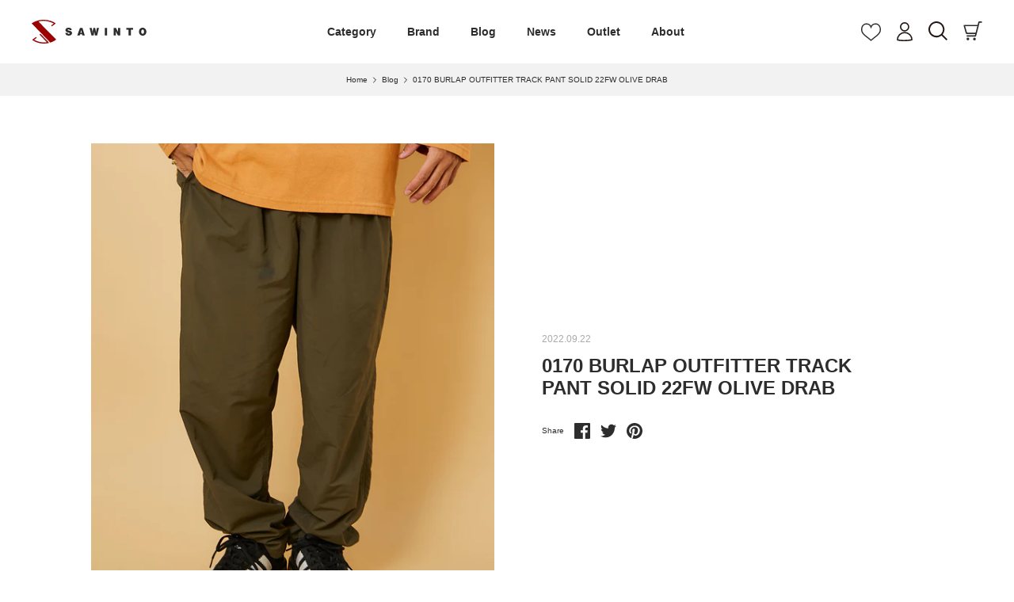

--- FILE ---
content_type: text/html; charset=utf-8
request_url: https://sawinto.com/blogs/blog/0170
body_size: 37473
content:
<!DOCTYPE html>
<html lang="ja">
<head>

  <meta name="google-site-verification" content="dUKJxul8A8jM_sW6oTAovJtG8nem3leg8KVtloflr6Q" />
  <!-- Symmetry 5.0.1 -->

  <link rel="preload" href="//sawinto.com/cdn/shop/t/16/assets/styles.css?v=64947356238055802811759332236" as="style">
  <meta charset="utf-8" />
<meta name="viewport" content="width=device-width,initial-scale=1.0" />
<meta http-equiv="X-UA-Compatible" content="IE=edge">

<link rel="preconnect" href="https://cdn.shopify.com" crossorigin>
<link rel="preconnect" href="https://fonts.shopify.com" crossorigin>
<link rel="preconnect" href="https://monorail-edge.shopifysvc.com"><link rel="preload" href="//sawinto.com/cdn/shop/t/16/assets/vendor.js?v=93785879233572968171689760354" as="script">
<link rel="preload" href="//sawinto.com/cdn/shop/t/16/assets/theme.js?v=180636806221354736541689760354" as="script"><link rel="canonical" href="https://sawinto.com/blogs/blog/0170" /><link rel="shortcut icon" href="//sawinto.com/cdn/shop/files/fav.png?v=1639625298" type="image/png" /><meta name="description" content="BURLAP OUTFITTER TRACK PANT SOLID 22FWのご紹介です！ BURLAPの定番パンツが今期も入荷しています！ 今回のカラーは、人気色OLIVE DRABです！ 軽量・速乾・UVカットの機能を持つサプレックスナイロン使用です。 涼しさも出て来て秋の気候ですが、まだまだ活躍してくれるでしょう。 いいんじゃないでしょうか！">
  <meta name="theme-color" content="#2d2d2d">

  <title>
    0170 BURLAP OUTFITTER TRACK PANT SOLID 22FW OLIVE DRAB &ndash; SAWINTO
  </title>

  <meta property="og:site_name" content="SAWINTO">
<meta property="og:url" content="https://sawinto.com/blogs/blog/0170">
<meta property="og:title" content="0170 BURLAP OUTFITTER TRACK PANT SOLID 22FW OLIVE DRAB">
<meta property="og:type" content="article">
<meta property="og:description" content="BURLAP OUTFITTER TRACK PANT SOLID 22FWのご紹介です！ BURLAPの定番パンツが今期も入荷しています！ 今回のカラーは、人気色OLIVE DRABです！ 軽量・速乾・UVカットの機能を持つサプレックスナイロン使用です。 涼しさも出て来て秋の気候ですが、まだまだ活躍してくれるでしょう。 いいんじゃないでしょうか！"><meta property="og:image" content="http://sawinto.com/cdn/shop/articles/SAWINTO-24_1200x1200.jpg?v=1663810200">
  <meta property="og:image:secure_url" content="https://sawinto.com/cdn/shop/articles/SAWINTO-24_1200x1200.jpg?v=1663810200">
  <meta property="og:image:width" content="1500">
  <meta property="og:image:height" content="1800"><meta name="twitter:site" content="@https://www.instagram.com/sawinto0425/"><meta name="twitter:card" content="summary_large_image">
<meta name="twitter:title" content="0170 BURLAP OUTFITTER TRACK PANT SOLID 22FW OLIVE DRAB">
<meta name="twitter:description" content="BURLAP OUTFITTER TRACK PANT SOLID 22FWのご紹介です！ BURLAPの定番パンツが今期も入荷しています！ 今回のカラーは、人気色OLIVE DRABです！ 軽量・速乾・UVカットの機能を持つサプレックスナイロン使用です。 涼しさも出て来て秋の気候ですが、まだまだ活躍してくれるでしょう。 いいんじゃないでしょうか！">


  <link href="//sawinto.com/cdn/shop/t/16/assets/styles.css?v=64947356238055802811759332236" rel="stylesheet" type="text/css" media="all" />

  <script>
    window.theme = window.theme || {};
    theme.money_format = "¥{{amount_no_decimals}}";
    theme.strings = {
      previous: "Previous",
      next: "Next",
      addressError: "Error looking up that address",
      addressNoResults: "No results for that address",
      addressQueryLimit: "You have exceeded the Google API usage limit. Consider upgrading to a \u003ca href=\"https:\/\/developers.google.com\/maps\/premium\/usage-limits\"\u003ePremium Plan\u003c\/a\u003e.",
      authError: "There was a problem authenticating your Google Maps API Key.",
      icon_labels_left: "Left",
      icon_labels_right: "Right",
      icon_labels_down: "Down",
      icon_labels_close: "Close",
      icon_labels_plus: "Plus",
      cart_terms_confirmation: "続行する前に、利用規約に同意する必要があります。",
      products_listing_from: "From",
      layout_live_search_see_all: "See all results",
      products_product_add_to_cart: "カートに入れる",
      products_variant_no_stock: "Sold out",
      products_variant_non_existent: "Unavailable",
      onlyXLeft: "[[ quantity ]] in stock",
      products_product_unit_price_separator: " \/ ",
      general_navigation_menu_toggle_aria_label: "Toggle menu",
      general_accessibility_labels_close: "Close",
      products_added_notification_title: "Just added",
      products_added_notification_item: "Item",
      products_added_notification_unit_price: "Item price",
      products_added_notification_quantity: "Qty",
      products_added_notification_total_price: "Total price",
      products_added_notification_shipping_note: "Excl. shipping",
      products_added_notification_keep_shopping: "Keep Shopping",
      products_added_notification_cart: "Cart",
      products_product_adding_to_cart: "追加",
      products_product_added_to_cart: "カートに追加しました",
      products_product_unit_price_separator: " \/ ",
      products_added_notification_subtotal: "Subtotal",
      products_labels_sold_out: "Sold Out",
      products_labels_sale: "Sale",
      products_labels_percent_reduction: "[[ amount ]]% off",
      products_labels_value_reduction_html: "[[ amount ]] off",
      products_product_preorder: "Pre-order",
      general_quick_search_pages: "Pages",
      general_quick_search_no_results: "Sorry, we couldn\u0026#39;t find any results",
      collections_general_see_all_subcollections: "See all..."
    };
    theme.routes = {
      search_url: '/search',
      cart_url: '/cart',
      cart_add_url: '/cart/add',
      cart_change_url: '/cart/change'
    };
    theme.settings = {
      cart_type: "drawer",
      quickbuy_style: "off"
    };
    document.documentElement.classList.add('js');
  </script>

  <script>window.performance && window.performance.mark && window.performance.mark('shopify.content_for_header.start');</script><meta id="shopify-digital-wallet" name="shopify-digital-wallet" content="/54919462948/digital_wallets/dialog">
<link rel="alternate" type="application/atom+xml" title="Feed" href="/blogs/blog.atom" />
<script async="async" src="/checkouts/internal/preloads.js?locale=ja-JP"></script>
<script id="shopify-features" type="application/json">{"accessToken":"15c737b69839d44352f55b96335f4be7","betas":["rich-media-storefront-analytics"],"domain":"sawinto.com","predictiveSearch":false,"shopId":54919462948,"locale":"ja"}</script>
<script>var Shopify = Shopify || {};
Shopify.shop = "sawinto.myshopify.com";
Shopify.locale = "ja";
Shopify.currency = {"active":"JPY","rate":"1.0"};
Shopify.country = "JP";
Shopify.theme = {"name":"SAWINTO_23-0719","id":123936440356,"schema_name":"Symmetry","schema_version":"5.0.1","theme_store_id":null,"role":"main"};
Shopify.theme.handle = "null";
Shopify.theme.style = {"id":null,"handle":null};
Shopify.cdnHost = "sawinto.com/cdn";
Shopify.routes = Shopify.routes || {};
Shopify.routes.root = "/";</script>
<script type="module">!function(o){(o.Shopify=o.Shopify||{}).modules=!0}(window);</script>
<script>!function(o){function n(){var o=[];function n(){o.push(Array.prototype.slice.apply(arguments))}return n.q=o,n}var t=o.Shopify=o.Shopify||{};t.loadFeatures=n(),t.autoloadFeatures=n()}(window);</script>
<script id="shop-js-analytics" type="application/json">{"pageType":"article"}</script>
<script defer="defer" async type="module" src="//sawinto.com/cdn/shopifycloud/shop-js/modules/v2/client.init-shop-cart-sync_BJFAoJgM.ja.esm.js"></script>
<script defer="defer" async type="module" src="//sawinto.com/cdn/shopifycloud/shop-js/modules/v2/chunk.common_BaQ0HiLN.esm.js"></script>
<script type="module">
  await import("//sawinto.com/cdn/shopifycloud/shop-js/modules/v2/client.init-shop-cart-sync_BJFAoJgM.ja.esm.js");
await import("//sawinto.com/cdn/shopifycloud/shop-js/modules/v2/chunk.common_BaQ0HiLN.esm.js");

  window.Shopify.SignInWithShop?.initShopCartSync?.({"fedCMEnabled":true,"windoidEnabled":true});

</script>
<script id="__st">var __st={"a":54919462948,"offset":32400,"reqid":"ac97bf4c-874a-48d3-bc17-8d3c95838964-1766769951","pageurl":"sawinto.com\/blogs\/blog\/0170","s":"articles-556839632932","u":"c36246c43ed7","p":"article","rtyp":"article","rid":556839632932};</script>
<script>window.ShopifyPaypalV4VisibilityTracking = true;</script>
<script id="captcha-bootstrap">!function(){'use strict';const t='contact',e='account',n='new_comment',o=[[t,t],['blogs',n],['comments',n],[t,'customer']],c=[[e,'customer_login'],[e,'guest_login'],[e,'recover_customer_password'],[e,'create_customer']],r=t=>t.map((([t,e])=>`form[action*='/${t}']:not([data-nocaptcha='true']) input[name='form_type'][value='${e}']`)).join(','),a=t=>()=>t?[...document.querySelectorAll(t)].map((t=>t.form)):[];function s(){const t=[...o],e=r(t);return a(e)}const i='password',u='form_key',d=['recaptcha-v3-token','g-recaptcha-response','h-captcha-response',i],f=()=>{try{return window.sessionStorage}catch{return}},m='__shopify_v',_=t=>t.elements[u];function p(t,e,n=!1){try{const o=window.sessionStorage,c=JSON.parse(o.getItem(e)),{data:r}=function(t){const{data:e,action:n}=t;return t[m]||n?{data:e,action:n}:{data:t,action:n}}(c);for(const[e,n]of Object.entries(r))t.elements[e]&&(t.elements[e].value=n);n&&o.removeItem(e)}catch(o){console.error('form repopulation failed',{error:o})}}const l='form_type',E='cptcha';function T(t){t.dataset[E]=!0}const w=window,h=w.document,L='Shopify',v='ce_forms',y='captcha';let A=!1;((t,e)=>{const n=(g='f06e6c50-85a8-45c8-87d0-21a2b65856fe',I='https://cdn.shopify.com/shopifycloud/storefront-forms-hcaptcha/ce_storefront_forms_captcha_hcaptcha.v1.5.2.iife.js',D={infoText:'hCaptchaによる保護',privacyText:'プライバシー',termsText:'利用規約'},(t,e,n)=>{const o=w[L][v],c=o.bindForm;if(c)return c(t,g,e,D).then(n);var r;o.q.push([[t,g,e,D],n]),r=I,A||(h.body.append(Object.assign(h.createElement('script'),{id:'captcha-provider',async:!0,src:r})),A=!0)});var g,I,D;w[L]=w[L]||{},w[L][v]=w[L][v]||{},w[L][v].q=[],w[L][y]=w[L][y]||{},w[L][y].protect=function(t,e){n(t,void 0,e),T(t)},Object.freeze(w[L][y]),function(t,e,n,w,h,L){const[v,y,A,g]=function(t,e,n){const i=e?o:[],u=t?c:[],d=[...i,...u],f=r(d),m=r(i),_=r(d.filter((([t,e])=>n.includes(e))));return[a(f),a(m),a(_),s()]}(w,h,L),I=t=>{const e=t.target;return e instanceof HTMLFormElement?e:e&&e.form},D=t=>v().includes(t);t.addEventListener('submit',(t=>{const e=I(t);if(!e)return;const n=D(e)&&!e.dataset.hcaptchaBound&&!e.dataset.recaptchaBound,o=_(e),c=g().includes(e)&&(!o||!o.value);(n||c)&&t.preventDefault(),c&&!n&&(function(t){try{if(!f())return;!function(t){const e=f();if(!e)return;const n=_(t);if(!n)return;const o=n.value;o&&e.removeItem(o)}(t);const e=Array.from(Array(32),(()=>Math.random().toString(36)[2])).join('');!function(t,e){_(t)||t.append(Object.assign(document.createElement('input'),{type:'hidden',name:u})),t.elements[u].value=e}(t,e),function(t,e){const n=f();if(!n)return;const o=[...t.querySelectorAll(`input[type='${i}']`)].map((({name:t})=>t)),c=[...d,...o],r={};for(const[a,s]of new FormData(t).entries())c.includes(a)||(r[a]=s);n.setItem(e,JSON.stringify({[m]:1,action:t.action,data:r}))}(t,e)}catch(e){console.error('failed to persist form',e)}}(e),e.submit())}));const S=(t,e)=>{t&&!t.dataset[E]&&(n(t,e.some((e=>e===t))),T(t))};for(const o of['focusin','change'])t.addEventListener(o,(t=>{const e=I(t);D(e)&&S(e,y())}));const B=e.get('form_key'),M=e.get(l),P=B&&M;t.addEventListener('DOMContentLoaded',(()=>{const t=y();if(P)for(const e of t)e.elements[l].value===M&&p(e,B);[...new Set([...A(),...v().filter((t=>'true'===t.dataset.shopifyCaptcha))])].forEach((e=>S(e,t)))}))}(h,new URLSearchParams(w.location.search),n,t,e,['guest_login'])})(!0,!0)}();</script>
<script integrity="sha256-4kQ18oKyAcykRKYeNunJcIwy7WH5gtpwJnB7kiuLZ1E=" data-source-attribution="shopify.loadfeatures" defer="defer" src="//sawinto.com/cdn/shopifycloud/storefront/assets/storefront/load_feature-a0a9edcb.js" crossorigin="anonymous"></script>
<script data-source-attribution="shopify.dynamic_checkout.dynamic.init">var Shopify=Shopify||{};Shopify.PaymentButton=Shopify.PaymentButton||{isStorefrontPortableWallets:!0,init:function(){window.Shopify.PaymentButton.init=function(){};var t=document.createElement("script");t.src="https://sawinto.com/cdn/shopifycloud/portable-wallets/latest/portable-wallets.ja.js",t.type="module",document.head.appendChild(t)}};
</script>
<script data-source-attribution="shopify.dynamic_checkout.buyer_consent">
  function portableWalletsHideBuyerConsent(e){var t=document.getElementById("shopify-buyer-consent"),n=document.getElementById("shopify-subscription-policy-button");t&&n&&(t.classList.add("hidden"),t.setAttribute("aria-hidden","true"),n.removeEventListener("click",e))}function portableWalletsShowBuyerConsent(e){var t=document.getElementById("shopify-buyer-consent"),n=document.getElementById("shopify-subscription-policy-button");t&&n&&(t.classList.remove("hidden"),t.removeAttribute("aria-hidden"),n.addEventListener("click",e))}window.Shopify?.PaymentButton&&(window.Shopify.PaymentButton.hideBuyerConsent=portableWalletsHideBuyerConsent,window.Shopify.PaymentButton.showBuyerConsent=portableWalletsShowBuyerConsent);
</script>
<script data-source-attribution="shopify.dynamic_checkout.cart.bootstrap">document.addEventListener("DOMContentLoaded",(function(){function t(){return document.querySelector("shopify-accelerated-checkout-cart, shopify-accelerated-checkout")}if(t())Shopify.PaymentButton.init();else{new MutationObserver((function(e,n){t()&&(Shopify.PaymentButton.init(),n.disconnect())})).observe(document.body,{childList:!0,subtree:!0})}}));
</script>

<script>window.performance && window.performance.mark && window.performance.mark('shopify.content_for_header.end');</script>
<link href="//sawinto.com/cdn/shop/t/16/assets/easy_points.css?v=71010169501601634521689760354" rel="stylesheet" type="text/css" media="all" />
      <script src="//sawinto.com/cdn/shop/t/16/assets/easy_points.js?v=60535475167452594561689760354" type="text/javascript"></script>
<link href="//sawinto.com/cdn/shop/t/16/assets/easy_points_integration.css?v=123169597625896372041689760354" rel="stylesheet" type="text/css" media="all" />
      <script src="//sawinto.com/cdn/shop/t/16/assets/easy_points_integration.min.js?v=142519720722175283641689760354" type="text/javascript"></script>
<link href="https://monorail-edge.shopifysvc.com" rel="dns-prefetch">
<script>(function(){if ("sendBeacon" in navigator && "performance" in window) {try {var session_token_from_headers = performance.getEntriesByType('navigation')[0].serverTiming.find(x => x.name == '_s').description;} catch {var session_token_from_headers = undefined;}var session_cookie_matches = document.cookie.match(/_shopify_s=([^;]*)/);var session_token_from_cookie = session_cookie_matches && session_cookie_matches.length === 2 ? session_cookie_matches[1] : "";var session_token = session_token_from_headers || session_token_from_cookie || "";function handle_abandonment_event(e) {var entries = performance.getEntries().filter(function(entry) {return /monorail-edge.shopifysvc.com/.test(entry.name);});if (!window.abandonment_tracked && entries.length === 0) {window.abandonment_tracked = true;var currentMs = Date.now();var navigation_start = performance.timing.navigationStart;var payload = {shop_id: 54919462948,url: window.location.href,navigation_start,duration: currentMs - navigation_start,session_token,page_type: "article"};window.navigator.sendBeacon("https://monorail-edge.shopifysvc.com/v1/produce", JSON.stringify({schema_id: "online_store_buyer_site_abandonment/1.1",payload: payload,metadata: {event_created_at_ms: currentMs,event_sent_at_ms: currentMs}}));}}window.addEventListener('pagehide', handle_abandonment_event);}}());</script>
<script id="web-pixels-manager-setup">(function e(e,d,r,n,o){if(void 0===o&&(o={}),!Boolean(null===(a=null===(i=window.Shopify)||void 0===i?void 0:i.analytics)||void 0===a?void 0:a.replayQueue)){var i,a;window.Shopify=window.Shopify||{};var t=window.Shopify;t.analytics=t.analytics||{};var s=t.analytics;s.replayQueue=[],s.publish=function(e,d,r){return s.replayQueue.push([e,d,r]),!0};try{self.performance.mark("wpm:start")}catch(e){}var l=function(){var e={modern:/Edge?\/(1{2}[4-9]|1[2-9]\d|[2-9]\d{2}|\d{4,})\.\d+(\.\d+|)|Firefox\/(1{2}[4-9]|1[2-9]\d|[2-9]\d{2}|\d{4,})\.\d+(\.\d+|)|Chrom(ium|e)\/(9{2}|\d{3,})\.\d+(\.\d+|)|(Maci|X1{2}).+ Version\/(15\.\d+|(1[6-9]|[2-9]\d|\d{3,})\.\d+)([,.]\d+|)( \(\w+\)|)( Mobile\/\w+|) Safari\/|Chrome.+OPR\/(9{2}|\d{3,})\.\d+\.\d+|(CPU[ +]OS|iPhone[ +]OS|CPU[ +]iPhone|CPU IPhone OS|CPU iPad OS)[ +]+(15[._]\d+|(1[6-9]|[2-9]\d|\d{3,})[._]\d+)([._]\d+|)|Android:?[ /-](13[3-9]|1[4-9]\d|[2-9]\d{2}|\d{4,})(\.\d+|)(\.\d+|)|Android.+Firefox\/(13[5-9]|1[4-9]\d|[2-9]\d{2}|\d{4,})\.\d+(\.\d+|)|Android.+Chrom(ium|e)\/(13[3-9]|1[4-9]\d|[2-9]\d{2}|\d{4,})\.\d+(\.\d+|)|SamsungBrowser\/([2-9]\d|\d{3,})\.\d+/,legacy:/Edge?\/(1[6-9]|[2-9]\d|\d{3,})\.\d+(\.\d+|)|Firefox\/(5[4-9]|[6-9]\d|\d{3,})\.\d+(\.\d+|)|Chrom(ium|e)\/(5[1-9]|[6-9]\d|\d{3,})\.\d+(\.\d+|)([\d.]+$|.*Safari\/(?![\d.]+ Edge\/[\d.]+$))|(Maci|X1{2}).+ Version\/(10\.\d+|(1[1-9]|[2-9]\d|\d{3,})\.\d+)([,.]\d+|)( \(\w+\)|)( Mobile\/\w+|) Safari\/|Chrome.+OPR\/(3[89]|[4-9]\d|\d{3,})\.\d+\.\d+|(CPU[ +]OS|iPhone[ +]OS|CPU[ +]iPhone|CPU IPhone OS|CPU iPad OS)[ +]+(10[._]\d+|(1[1-9]|[2-9]\d|\d{3,})[._]\d+)([._]\d+|)|Android:?[ /-](13[3-9]|1[4-9]\d|[2-9]\d{2}|\d{4,})(\.\d+|)(\.\d+|)|Mobile Safari.+OPR\/([89]\d|\d{3,})\.\d+\.\d+|Android.+Firefox\/(13[5-9]|1[4-9]\d|[2-9]\d{2}|\d{4,})\.\d+(\.\d+|)|Android.+Chrom(ium|e)\/(13[3-9]|1[4-9]\d|[2-9]\d{2}|\d{4,})\.\d+(\.\d+|)|Android.+(UC? ?Browser|UCWEB|U3)[ /]?(15\.([5-9]|\d{2,})|(1[6-9]|[2-9]\d|\d{3,})\.\d+)\.\d+|SamsungBrowser\/(5\.\d+|([6-9]|\d{2,})\.\d+)|Android.+MQ{2}Browser\/(14(\.(9|\d{2,})|)|(1[5-9]|[2-9]\d|\d{3,})(\.\d+|))(\.\d+|)|K[Aa][Ii]OS\/(3\.\d+|([4-9]|\d{2,})\.\d+)(\.\d+|)/},d=e.modern,r=e.legacy,n=navigator.userAgent;return n.match(d)?"modern":n.match(r)?"legacy":"unknown"}(),u="modern"===l?"modern":"legacy",c=(null!=n?n:{modern:"",legacy:""})[u],f=function(e){return[e.baseUrl,"/wpm","/b",e.hashVersion,"modern"===e.buildTarget?"m":"l",".js"].join("")}({baseUrl:d,hashVersion:r,buildTarget:u}),m=function(e){var d=e.version,r=e.bundleTarget,n=e.surface,o=e.pageUrl,i=e.monorailEndpoint;return{emit:function(e){var a=e.status,t=e.errorMsg,s=(new Date).getTime(),l=JSON.stringify({metadata:{event_sent_at_ms:s},events:[{schema_id:"web_pixels_manager_load/3.1",payload:{version:d,bundle_target:r,page_url:o,status:a,surface:n,error_msg:t},metadata:{event_created_at_ms:s}}]});if(!i)return console&&console.warn&&console.warn("[Web Pixels Manager] No Monorail endpoint provided, skipping logging."),!1;try{return self.navigator.sendBeacon.bind(self.navigator)(i,l)}catch(e){}var u=new XMLHttpRequest;try{return u.open("POST",i,!0),u.setRequestHeader("Content-Type","text/plain"),u.send(l),!0}catch(e){return console&&console.warn&&console.warn("[Web Pixels Manager] Got an unhandled error while logging to Monorail."),!1}}}}({version:r,bundleTarget:l,surface:e.surface,pageUrl:self.location.href,monorailEndpoint:e.monorailEndpoint});try{o.browserTarget=l,function(e){var d=e.src,r=e.async,n=void 0===r||r,o=e.onload,i=e.onerror,a=e.sri,t=e.scriptDataAttributes,s=void 0===t?{}:t,l=document.createElement("script"),u=document.querySelector("head"),c=document.querySelector("body");if(l.async=n,l.src=d,a&&(l.integrity=a,l.crossOrigin="anonymous"),s)for(var f in s)if(Object.prototype.hasOwnProperty.call(s,f))try{l.dataset[f]=s[f]}catch(e){}if(o&&l.addEventListener("load",o),i&&l.addEventListener("error",i),u)u.appendChild(l);else{if(!c)throw new Error("Did not find a head or body element to append the script");c.appendChild(l)}}({src:f,async:!0,onload:function(){if(!function(){var e,d;return Boolean(null===(d=null===(e=window.Shopify)||void 0===e?void 0:e.analytics)||void 0===d?void 0:d.initialized)}()){var d=window.webPixelsManager.init(e)||void 0;if(d){var r=window.Shopify.analytics;r.replayQueue.forEach((function(e){var r=e[0],n=e[1],o=e[2];d.publishCustomEvent(r,n,o)})),r.replayQueue=[],r.publish=d.publishCustomEvent,r.visitor=d.visitor,r.initialized=!0}}},onerror:function(){return m.emit({status:"failed",errorMsg:"".concat(f," has failed to load")})},sri:function(e){var d=/^sha384-[A-Za-z0-9+/=]+$/;return"string"==typeof e&&d.test(e)}(c)?c:"",scriptDataAttributes:o}),m.emit({status:"loading"})}catch(e){m.emit({status:"failed",errorMsg:(null==e?void 0:e.message)||"Unknown error"})}}})({shopId: 54919462948,storefrontBaseUrl: "https://sawinto.com",extensionsBaseUrl: "https://extensions.shopifycdn.com/cdn/shopifycloud/web-pixels-manager",monorailEndpoint: "https://monorail-edge.shopifysvc.com/unstable/produce_batch",surface: "storefront-renderer",enabledBetaFlags: ["2dca8a86","a0d5f9d2"],webPixelsConfigList: [{"id":"1385627684","configuration":"{\"tagID\":\"2614314830010\"}","eventPayloadVersion":"v1","runtimeContext":"STRICT","scriptVersion":"18031546ee651571ed29edbe71a3550b","type":"APP","apiClientId":3009811,"privacyPurposes":["ANALYTICS","MARKETING","SALE_OF_DATA"],"dataSharingAdjustments":{"protectedCustomerApprovalScopes":["read_customer_address","read_customer_email","read_customer_name","read_customer_personal_data","read_customer_phone"]}},{"id":"740786212","configuration":"{\"shopId\": \"54919462948\", \"domain\": \"https:\/\/api.trustoo.io\/\"}","eventPayloadVersion":"v1","runtimeContext":"STRICT","scriptVersion":"ba09fa9fe3be54bc43d59b10cafc99bb","type":"APP","apiClientId":6212459,"privacyPurposes":["ANALYTICS","SALE_OF_DATA"],"dataSharingAdjustments":{"protectedCustomerApprovalScopes":["read_customer_address","read_customer_email","read_customer_name","read_customer_personal_data","read_customer_phone"]}},{"id":"312377380","configuration":"{\"config\":\"{\\\"pixel_id\\\":\\\"G-F3KQ5C3JPM\\\",\\\"gtag_events\\\":[{\\\"type\\\":\\\"purchase\\\",\\\"action_label\\\":\\\"G-F3KQ5C3JPM\\\"},{\\\"type\\\":\\\"page_view\\\",\\\"action_label\\\":\\\"G-F3KQ5C3JPM\\\"},{\\\"type\\\":\\\"view_item\\\",\\\"action_label\\\":\\\"G-F3KQ5C3JPM\\\"},{\\\"type\\\":\\\"search\\\",\\\"action_label\\\":\\\"G-F3KQ5C3JPM\\\"},{\\\"type\\\":\\\"add_to_cart\\\",\\\"action_label\\\":\\\"G-F3KQ5C3JPM\\\"},{\\\"type\\\":\\\"begin_checkout\\\",\\\"action_label\\\":\\\"G-F3KQ5C3JPM\\\"},{\\\"type\\\":\\\"add_payment_info\\\",\\\"action_label\\\":\\\"G-F3KQ5C3JPM\\\"}],\\\"enable_monitoring_mode\\\":false}\"}","eventPayloadVersion":"v1","runtimeContext":"OPEN","scriptVersion":"b2a88bafab3e21179ed38636efcd8a93","type":"APP","apiClientId":1780363,"privacyPurposes":[],"dataSharingAdjustments":{"protectedCustomerApprovalScopes":["read_customer_address","read_customer_email","read_customer_name","read_customer_personal_data","read_customer_phone"]}},{"id":"55935012","eventPayloadVersion":"v1","runtimeContext":"LAX","scriptVersion":"1","type":"CUSTOM","privacyPurposes":["ANALYTICS"],"name":"Google Analytics tag (migrated)"},{"id":"shopify-app-pixel","configuration":"{}","eventPayloadVersion":"v1","runtimeContext":"STRICT","scriptVersion":"0450","apiClientId":"shopify-pixel","type":"APP","privacyPurposes":["ANALYTICS","MARKETING"]},{"id":"shopify-custom-pixel","eventPayloadVersion":"v1","runtimeContext":"LAX","scriptVersion":"0450","apiClientId":"shopify-pixel","type":"CUSTOM","privacyPurposes":["ANALYTICS","MARKETING"]}],isMerchantRequest: false,initData: {"shop":{"name":"SAWINTO","paymentSettings":{"currencyCode":"JPY"},"myshopifyDomain":"sawinto.myshopify.com","countryCode":"JP","storefrontUrl":"https:\/\/sawinto.com"},"customer":null,"cart":null,"checkout":null,"productVariants":[],"purchasingCompany":null},},"https://sawinto.com/cdn","da62cc92w68dfea28pcf9825a4m392e00d0",{"modern":"","legacy":""},{"shopId":"54919462948","storefrontBaseUrl":"https:\/\/sawinto.com","extensionBaseUrl":"https:\/\/extensions.shopifycdn.com\/cdn\/shopifycloud\/web-pixels-manager","surface":"storefront-renderer","enabledBetaFlags":"[\"2dca8a86\", \"a0d5f9d2\"]","isMerchantRequest":"false","hashVersion":"da62cc92w68dfea28pcf9825a4m392e00d0","publish":"custom","events":"[[\"page_viewed\",{}]]"});</script><script>
  window.ShopifyAnalytics = window.ShopifyAnalytics || {};
  window.ShopifyAnalytics.meta = window.ShopifyAnalytics.meta || {};
  window.ShopifyAnalytics.meta.currency = 'JPY';
  var meta = {"page":{"pageType":"article","resourceType":"article","resourceId":556839632932,"requestId":"ac97bf4c-874a-48d3-bc17-8d3c95838964-1766769951"}};
  for (var attr in meta) {
    window.ShopifyAnalytics.meta[attr] = meta[attr];
  }
</script>
<script class="analytics">
  (function () {
    var customDocumentWrite = function(content) {
      var jquery = null;

      if (window.jQuery) {
        jquery = window.jQuery;
      } else if (window.Checkout && window.Checkout.$) {
        jquery = window.Checkout.$;
      }

      if (jquery) {
        jquery('body').append(content);
      }
    };

    var hasLoggedConversion = function(token) {
      if (token) {
        return document.cookie.indexOf('loggedConversion=' + token) !== -1;
      }
      return false;
    }

    var setCookieIfConversion = function(token) {
      if (token) {
        var twoMonthsFromNow = new Date(Date.now());
        twoMonthsFromNow.setMonth(twoMonthsFromNow.getMonth() + 2);

        document.cookie = 'loggedConversion=' + token + '; expires=' + twoMonthsFromNow;
      }
    }

    var trekkie = window.ShopifyAnalytics.lib = window.trekkie = window.trekkie || [];
    if (trekkie.integrations) {
      return;
    }
    trekkie.methods = [
      'identify',
      'page',
      'ready',
      'track',
      'trackForm',
      'trackLink'
    ];
    trekkie.factory = function(method) {
      return function() {
        var args = Array.prototype.slice.call(arguments);
        args.unshift(method);
        trekkie.push(args);
        return trekkie;
      };
    };
    for (var i = 0; i < trekkie.methods.length; i++) {
      var key = trekkie.methods[i];
      trekkie[key] = trekkie.factory(key);
    }
    trekkie.load = function(config) {
      trekkie.config = config || {};
      trekkie.config.initialDocumentCookie = document.cookie;
      var first = document.getElementsByTagName('script')[0];
      var script = document.createElement('script');
      script.type = 'text/javascript';
      script.onerror = function(e) {
        var scriptFallback = document.createElement('script');
        scriptFallback.type = 'text/javascript';
        scriptFallback.onerror = function(error) {
                var Monorail = {
      produce: function produce(monorailDomain, schemaId, payload) {
        var currentMs = new Date().getTime();
        var event = {
          schema_id: schemaId,
          payload: payload,
          metadata: {
            event_created_at_ms: currentMs,
            event_sent_at_ms: currentMs
          }
        };
        return Monorail.sendRequest("https://" + monorailDomain + "/v1/produce", JSON.stringify(event));
      },
      sendRequest: function sendRequest(endpointUrl, payload) {
        // Try the sendBeacon API
        if (window && window.navigator && typeof window.navigator.sendBeacon === 'function' && typeof window.Blob === 'function' && !Monorail.isIos12()) {
          var blobData = new window.Blob([payload], {
            type: 'text/plain'
          });

          if (window.navigator.sendBeacon(endpointUrl, blobData)) {
            return true;
          } // sendBeacon was not successful

        } // XHR beacon

        var xhr = new XMLHttpRequest();

        try {
          xhr.open('POST', endpointUrl);
          xhr.setRequestHeader('Content-Type', 'text/plain');
          xhr.send(payload);
        } catch (e) {
          console.log(e);
        }

        return false;
      },
      isIos12: function isIos12() {
        return window.navigator.userAgent.lastIndexOf('iPhone; CPU iPhone OS 12_') !== -1 || window.navigator.userAgent.lastIndexOf('iPad; CPU OS 12_') !== -1;
      }
    };
    Monorail.produce('monorail-edge.shopifysvc.com',
      'trekkie_storefront_load_errors/1.1',
      {shop_id: 54919462948,
      theme_id: 123936440356,
      app_name: "storefront",
      context_url: window.location.href,
      source_url: "//sawinto.com/cdn/s/trekkie.storefront.8f32c7f0b513e73f3235c26245676203e1209161.min.js"});

        };
        scriptFallback.async = true;
        scriptFallback.src = '//sawinto.com/cdn/s/trekkie.storefront.8f32c7f0b513e73f3235c26245676203e1209161.min.js';
        first.parentNode.insertBefore(scriptFallback, first);
      };
      script.async = true;
      script.src = '//sawinto.com/cdn/s/trekkie.storefront.8f32c7f0b513e73f3235c26245676203e1209161.min.js';
      first.parentNode.insertBefore(script, first);
    };
    trekkie.load(
      {"Trekkie":{"appName":"storefront","development":false,"defaultAttributes":{"shopId":54919462948,"isMerchantRequest":null,"themeId":123936440356,"themeCityHash":"8594188569061369944","contentLanguage":"ja","currency":"JPY","eventMetadataId":"ee830e57-3c41-48ca-bdc5-05568bbe3ca7"},"isServerSideCookieWritingEnabled":true,"monorailRegion":"shop_domain","enabledBetaFlags":["65f19447"]},"Session Attribution":{},"S2S":{"facebookCapiEnabled":true,"source":"trekkie-storefront-renderer","apiClientId":580111}}
    );

    var loaded = false;
    trekkie.ready(function() {
      if (loaded) return;
      loaded = true;

      window.ShopifyAnalytics.lib = window.trekkie;

      var originalDocumentWrite = document.write;
      document.write = customDocumentWrite;
      try { window.ShopifyAnalytics.merchantGoogleAnalytics.call(this); } catch(error) {};
      document.write = originalDocumentWrite;

      window.ShopifyAnalytics.lib.page(null,{"pageType":"article","resourceType":"article","resourceId":556839632932,"requestId":"ac97bf4c-874a-48d3-bc17-8d3c95838964-1766769951","shopifyEmitted":true});

      var match = window.location.pathname.match(/checkouts\/(.+)\/(thank_you|post_purchase)/)
      var token = match? match[1]: undefined;
      if (!hasLoggedConversion(token)) {
        setCookieIfConversion(token);
        
      }
    });


        var eventsListenerScript = document.createElement('script');
        eventsListenerScript.async = true;
        eventsListenerScript.src = "//sawinto.com/cdn/shopifycloud/storefront/assets/shop_events_listener-3da45d37.js";
        document.getElementsByTagName('head')[0].appendChild(eventsListenerScript);

})();</script>
  <script>
  if (!window.ga || (window.ga && typeof window.ga !== 'function')) {
    window.ga = function ga() {
      (window.ga.q = window.ga.q || []).push(arguments);
      if (window.Shopify && window.Shopify.analytics && typeof window.Shopify.analytics.publish === 'function') {
        window.Shopify.analytics.publish("ga_stub_called", {}, {sendTo: "google_osp_migration"});
      }
      console.error("Shopify's Google Analytics stub called with:", Array.from(arguments), "\nSee https://help.shopify.com/manual/promoting-marketing/pixels/pixel-migration#google for more information.");
    };
    if (window.Shopify && window.Shopify.analytics && typeof window.Shopify.analytics.publish === 'function') {
      window.Shopify.analytics.publish("ga_stub_initialized", {}, {sendTo: "google_osp_migration"});
    }
  }
</script>
<script
  defer
  src="https://sawinto.com/cdn/shopifycloud/perf-kit/shopify-perf-kit-2.1.2.min.js"
  data-application="storefront-renderer"
  data-shop-id="54919462948"
  data-render-region="gcp-us-central1"
  data-page-type="article"
  data-theme-instance-id="123936440356"
  data-theme-name="Symmetry"
  data-theme-version="5.0.1"
  data-monorail-region="shop_domain"
  data-resource-timing-sampling-rate="10"
  data-shs="true"
  data-shs-beacon="true"
  data-shs-export-with-fetch="true"
  data-shs-logs-sample-rate="1"
  data-shs-beacon-endpoint="https://sawinto.com/api/collect"
></script>
</head>

<body class="template-article" data-cc-animate-timeout="0"><script>
      if ('IntersectionObserver' in window) {
        document.body.classList.add("cc-animate-enabled");
      }
    </script><a class="skip-link visually-hidden" href="#content">Skip to content</a>

  <div id="shopify-section-announcement-bar" class="shopify-section section-announcement-bar">

  <div id="section-id-announcement-bar" class="announcement-bar announcement-bar--with-announcement" data-section-type="announcement-bar" data-cc-animate>
    <style data-shopify>
      #section-id-announcement-bar {
        background: #766694;
        color: #ffffff;
      }
    </style>
<div class="container container--no-max">
      <div class="announcement-bar__left">
        
      </div>

      <div class="announcement-bar__middle">
        <a class="announcement-bar__link" href="https://sawinto.com/blogs/news/%E5%B9%B4%E6%9C%AB%E5%B9%B4%E5%A7%8B%E3%81%AE%E7%99%BA%E9%80%81%E3%81%8A%E3%82%88%E3%81%B3%E4%BC%91%E6%A5%AD%E3%81%AB%E3%81%A4%E3%81%84%E3%81%A6"><div class="announcement-bar__inner">年内最終受付12/24 (Wed) PM12:00です！！</div></a>
      </div>

      <div class="announcement-bar__right">
        
          <span class="inline-menu desktop-only">
            
              <a class="inline-menu__link announcement-bar__link" href="/pages/swym-share-wishlist">Wish List</a>
            
          </span>
        
        
          <div class="header-disclosures desktop-only">
            <form method="post" action="/localization" id="localization_form_annbar" accept-charset="UTF-8" class="selectors-form" enctype="multipart/form-data"><input type="hidden" name="form_type" value="localization" /><input type="hidden" name="utf8" value="✓" /><input type="hidden" name="_method" value="put" /><input type="hidden" name="return_to" value="/blogs/blog/0170" /></form>
          </div>
        
      </div>
    </div>
  </div>
</div>
  <div id="shopify-section-header" class="shopify-section section-header"><style data-shopify>
  .logo img {
    width: 145px;
  }
  .logo-area__middle--logo-image {
    max-width: 145px;
  }
  @media (max-width: 767px) {
    .logo img {
      width: 125px;
    }
  }.section-header {
    position: -webkit-sticky;
    position: sticky;
  }</style>


<div data-section-type="header" data-cc-animate>
  <div id="pageheader" class="pageheader pageheader--layout-inline-menu-center"><div class="logo-area container container--no-max">
      <div class="logo-area__left">
        <div class="logo-area__left__inner">
          <button class="button notabutton mobile-nav-toggle" aria-label="Toggle menu" aria-controls="main-nav">
            <svg xmlns="http://www.w3.org/2000/svg" width="24" height="24" viewBox="0 0 24 24" fill="none" stroke="currentColor" stroke-width="1.5" stroke-linecap="round" stroke-linejoin="round" class="feather feather-menu"><line x1="3" y1="12" x2="21" y2="12"></line><line x1="3" y1="6" x2="21" y2="6"></line><line x1="3" y1="18" x2="21" y2="18"></line></svg>
          </button>
          <a class="show-search-link" href="/search">
            <span class="show-search-link__icon"><svg viewBox="0 0 21 21" version="1.1" xmlns="http://www.w3.org/2000/svg" xmlns:xlink="http://www.w3.org/1999/xlink" stroke="none" stroke-width="1" fill="currentColor" fill-rule="nonzero">
  <path d="M350.7,402.091l-5.3-5.3a8.839,8.839,0,1,0-1.26,1.26l5.3,5.3Zm-17.149-5.9a7.065,7.065,0,1,1,5,2.069A7.073,7.073,0,0,1,333.551,396.194Z" transform="translate(-329.7 -382.351)" fill="#231815"/>
</svg></span>
            <span class="show-search-link__text">Search</span>
          </a>
          
            <div class="navigation navigation--left" role="navigation" aria-label="Primary navigation">
              <div class="navigation__tier-1-container">
                <ul class="navigation__tier-1">
                  
<li class="navigation__item navigation__item--with-children">
                      <a href="/collections/all" class="navigation__link" aria-haspopup="true" aria-expanded="false" aria-controls="NavigationTier2-1">Category</a>
                    </li>
                  
<li class="navigation__item navigation__item--with-children">
                      <a href="/collections" class="navigation__link" aria-haspopup="true" aria-expanded="false" aria-controls="NavigationTier2-2">Brand</a>
                    </li>
                  
<li class="navigation__item navigation__item--active">
                      <a href="/blogs/blog" class="navigation__link" >Blog</a>
                    </li>
                  
<li class="navigation__item">
                      <a href="/blogs/news" class="navigation__link" >News</a>
                    </li>
                  
<li class="navigation__item">
                      <a href="/collections/sale/Sale" class="navigation__link" >Outlet</a>
                    </li>
                  
<li class="navigation__item">
                      <a href="/pages/about" class="navigation__link" >About</a>
                    </li>
                  
<li class="navigation__item">
                      <a href="/pages/swym-share-wishlist" class="navigation__link" >Wish List</a>
                    </li>
                  
                </ul>
              </div>
            </div>
          
        </div>
      </div>

      <div class="logo-area__middle logo-area__middle--logo-image">
        <div class="logo-area__middle__inner"><div class="logo">
        <a href="/" title="SAWINTO"><img src="//sawinto.com/cdn/shop/files/logo_963fdf8a-78bb-4acd-940d-7ace1fd719be_290x.png?v=1634896523" alt="" itemprop="logo" width="145" height="30" /></a>
      </div><div class="spLogo">
            <a href="/" >
              <svg xmlns="http://www.w3.org/2000/svg" viewBox="0 0 49.316 60">
                <g transform="translate(-113.566 -65.733)">
                  <g transform="translate(113.566 65.733)">
                    <path d="M145.81,294.976l-8.671-9.052-1.958,1.439,14.574,15.409.15.182c-9.732,1.676-18.6-1.579-22.864-3.566q-1.345-.651-2.659-1.379l5.348-3.927-1.438-1.731-7.951,5.776a39.474,39.474,0,0,0,29.172,7.238c.311-.027.587-.059.81-.1,0,0,.531.092,4.473-.948l-8.988-9.343Z" transform="translate(-119.474 -257.721)" fill="#9b0200"/>
                    <path d="M156.89,99.361,127.7,69.752h0l-.4-.406s13.23-5.067,30.977,3.9l-5.413,3.975,1.438,1.731,7.951-5.776a31.3,31.3,0,0,0-11.039-5.55,47.544,47.544,0,0,0-13.352-1.9,48.507,48.507,0,0,0-9.509.934,47.8,47.8,0,0,0-5.2,1.35A32.305,32.305,0,0,0,117.3,70.6c-.02.01-.039.016-.06.027a39.428,39.428,0,0,0-3.677,2.415l1.281,1.32a1.122,1.122,0,0,0,.166.171L143.131,103.5l8,8.279a29.177,29.177,0,0,0,3.4-1.174h0l0,0q.673-.27,2.024-.914t2.7-1.421a21.354,21.354,0,0,0,2.362-1.557c.12-.092.225-.18.323-.267a5.606,5.606,0,0,0,.935-1.028Z" transform="translate(-113.566 -65.733)" fill="#9b0200"/>
                  </g>
                  <g transform="translate(113.567 120.907)">
                    <path d="M125.855,499.63h1.4v.017a.672.672,0,0,0,.158.488.644.644,0,0,0,.48.161.889.889,0,0,0,.465-.1.316.316,0,0,0,.164-.284q0-.261-.9-.494l-.224-.057a2.608,2.608,0,0,1-1.14-.553,1.168,1.168,0,0,1-.362-.883,1.23,1.23,0,0,1,.513-1.048,2.351,2.351,0,0,1,1.422-.379,2.181,2.181,0,0,1,1.385.392,1.384,1.384,0,0,1,.515,1.107l-1.335,0a.5.5,0,0,0-.148-.387.69.69,0,0,0-.452-.121.733.733,0,0,0-.4.093.286.286,0,0,0-.145.251q0,.244.967.491l.037.009q.471.12.68.194a1.642,1.642,0,0,1,.327.148,1.411,1.411,0,0,1,.478.462,1.2,1.2,0,0,1,.145.608,1.406,1.406,0,0,1-.517,1.162,2.266,2.266,0,0,1-1.453.415,2.374,2.374,0,0,1-1.527-.418A1.628,1.628,0,0,1,125.855,499.63Z" transform="translate(-125.855 -496.498)" fill="#2d2d2d"/>
                    <path d="M179.046,501.945l1.7-4.6h1.476l1.429,4.6h-1.413l-.163-.683h-1.3l-.192.683Zm1.981-1.6h.818l-.247-1a3.324,3.324,0,0,1-.079-.44q-.03-.253-.044-.577h-.04a4.677,4.677,0,0,1-.04.524,3.6,3.6,0,0,1-.1.5Z" transform="translate(-171.843 -497.231)" fill="#2d2d2d"/>
                    <path d="M235.855,501.945l-1.14-4.6h1.269l.428,2.07a4.283,4.283,0,0,1,.072.47q.026.257.037.561h.029q0-.227.024-.483t.073-.542l.353-2.076h1.137l.362,2.07q.054.313.08.564a4.589,4.589,0,0,1,.026.467h.023q.009-.322.033-.583a4.093,4.093,0,0,1,.062-.442l.436-2.076h1.263l-1.111,4.6h-1.352l-.281-1.763q-.057-.35-.079-.584t-.022-.446h-.028q-.006.253-.027.508t-.062.517l-.275,1.768Z" transform="translate(-219.974 -497.231)" fill="#2d2d2d"/>
                    <path d="M303.233,501.945v-4.6h1.381v4.6Z" transform="translate(-279.214 -497.231)" fill="#2d2d2d"/>
                    <path d="M343,501.945v-4.6h1.375l1.088,2.047a4.009,4.009,0,0,1,.171.368,2.164,2.164,0,0,1,.1.322l.034-.017a1.782,1.782,0,0,1-.086-.383,5.235,5.235,0,0,1-.026-.593v-1.743h1.295v4.6H345.59l-1.111-2.139a3.239,3.239,0,0,1-.264-.695l-.035.017a2.257,2.257,0,0,1,.089.424,4.72,4.72,0,0,1,.029.558v1.835Z" transform="translate(-313.599 -497.231)" fill="#2d2d2d"/>
                    <path d="M399.669,498.489v-1.143h4.194v1.143h-1.418v3.456h-1.358v-3.456Z" transform="translate(-362.592 -497.231)" fill="#2d2d2d"/>
                    <path d="M456.823,498.937a2.824,2.824,0,0,1,.155-.966,2.322,2.322,0,0,1,.474-.779,1.939,1.939,0,0,1,.7-.487,2.325,2.325,0,0,1,.891-.165,2.372,2.372,0,0,1,.882.161,2.107,2.107,0,0,1,.718.474,2.242,2.242,0,0,1,.51.792,3,3,0,0,1,.014,1.955,2.235,2.235,0,0,1-.473.772,1.973,1.973,0,0,1-.7.5,2.288,2.288,0,0,1-.89.168,2.334,2.334,0,0,1-.876-.161,2.077,2.077,0,0,1-.713-.474,2.277,2.277,0,0,1-.514-.791A2.754,2.754,0,0,1,456.823,498.937Zm1.392.023a1.669,1.669,0,0,0,.231.952.745.745,0,0,0,.652.337.689.689,0,0,0,.6-.357,1.751,1.751,0,0,0,.229-.954,1.655,1.655,0,0,0-.233-.949.746.746,0,0,0-.65-.337.69.69,0,0,0-.6.356A1.744,1.744,0,0,0,458.215,498.96Z" transform="translate(-412.007 -496.534)" fill="#2d2d2d"/>
                  </g>
                </g>
              </svg>
            </a>
          </div>
        </div>
      </div>

      <div class="logo-area__right">
        <div class="logo-area__right__inner">
          <a class="header-account-link" href="/pages/swym-share-wishlist" aria-label="">
            <span ><img src="//cdn.shopify.com/s/files/1/0549/1946/2948/t/12/assets/favorite.svg"/></span>
          </a>
          
            <a class="header-account-link" href="https://shopify.com/54919462948/account?locale=ja&region_country=JP" aria-label="Account">
              <span ><svg viewBox="0 0 21.638 26" version="1.1" xmlns="http://www.w3.org/2000/svg" xmlns:xlink="http://www.w3.org/1999/xlink">

  <g clip-path="url(#clip-path)">
    <path d="M10.941,1.759A4.623,4.623,0,1,1,6.319,6.381a4.628,4.628,0,0,1,4.623-4.623m0-1.759a6.381,6.381,0,1,0,6.381,6.381A6.381,6.381,0,0,0,10.941,0" transform="translate(-0.209 0)" fill="#231815"/>
    <path d="M10.819,15.74a9.073,9.073,0,0,1,9.024,8.243,42.087,42.087,0,0,1-9.919.9,30.481,30.481,0,0,1-8.142-.763,9.074,9.074,0,0,1,9.036-8.38m0-1.759A10.819,10.819,0,0,0,0,24.8c0,1.284,4.83,1.841,9.925,1.841,5.691,0,11.713-.694,11.713-1.841A10.819,10.819,0,0,0,10.819,13.981" transform="translate(0 -0.641)" fill="#231815"/>
  </g>
</svg></span>
            </a>
          
          <a class="show-search-link" href="/search">
            
            <span class="show-search-link__icon"><svg viewBox="0 0 21 21" version="1.1" xmlns="http://www.w3.org/2000/svg" xmlns:xlink="http://www.w3.org/1999/xlink" stroke="none" stroke-width="1" fill="currentColor" fill-rule="nonzero">
  <path d="M350.7,402.091l-5.3-5.3a8.839,8.839,0,1,0-1.26,1.26l5.3,5.3Zm-17.149-5.9a7.065,7.065,0,1,1,5,2.069A7.073,7.073,0,0,1,333.551,396.194Z" transform="translate(-329.7 -382.351)" fill="#231815"/>
</svg></span>
          </a>
          <a href="/cart" class="cart-link">
            <span class="cart-link__icon"><svg viewBox="0 0 25.158 26" version="1.1" xmlns="http://www.w3.org/2000/svg" xmlns:xlink="http://www.w3.org/1999/xlink" stroke="none" stroke-width="1" fill="currentColor" fill-rule="nonzero">
  <g transform="translate(-291.41 -381.05)">
    <path d="M312.626,381.05a1.04,1.04,0,0,0-1.007.78l-1.03,3.987H292.451a1.04,1.04,0,0,0-1.041,1.038,1.051,1.051,0,0,0,.042.294l2.984,10.368a1.04,1.04,0,0,0,1,.752h11.943l-.45,1.743h-11.4v1.835h12.014a1.04,1.04,0,0,0,1.007-.78l4.691-18.181h3.326V381.05Zm-4.775,15.381H296.036l-2.529-8.777h16.608Z" fill="#2d2d2d"/>
    <path d="M297.9,406.637a1.861,1.861,0,1,0,1.86,1.862h0A1.86,1.86,0,0,0,297.9,406.637Z" transform="translate(-0.617 -3.412)" fill="#2d2d2d"/>
    <path d="M308.2,406.757a1.861,1.861,0,1,0,1.86,1.862v0A1.859,1.859,0,0,0,308.2,406.757Z" transform="translate(-1.991 -3.428)" fill="#2d2d2d"/>
  </g>
</svg></span>
          </a>
        </div>
      </div>
    </div><div id="main-search" class="main-search "
        data-live-search="true"
        data-live-search-price="false"
        data-live-search-vendor="true"
        data-live-search-meta="false"
        data-product-image-shape="square"
        data-show-sold-out-label="true"
        data-show-sale-label="true"
        data-show-reduction="true"
        data-reduction-type="percent">

      <div class="main-search__container container">
        <button class="main-search__close button notabutton" aria-label="Close"><svg xmlns="http://www.w3.org/2000/svg" width="24" height="24" viewBox="0 0 24 24" fill="none" stroke="currentColor" stroke-width="2" stroke-linecap="round" stroke-linejoin="round" class="feather feather-x"><line x1="18" y1="6" x2="6" y2="18"></line><line x1="6" y1="6" x2="18" y2="18"></line></svg></button>

        <form class="main-search__form" action="/search" method="get" autocomplete="off">
          <input type="hidden" name="type" value="product" />
          <input type="hidden" name="options[prefix]" value="last" />
          <div class="main-search__input-container">
            <input class="main-search__input" type="text" name="q" autocomplete="off" placeholder="すべてのアイテムから探す" aria-label="Search Store" />
          </div>
          <button class="main-search__button button notabutton" type="submit" aria-label="送信"><svg viewBox="0 0 21 21" version="1.1" xmlns="http://www.w3.org/2000/svg" xmlns:xlink="http://www.w3.org/1999/xlink" stroke="none" stroke-width="1" fill="currentColor" fill-rule="nonzero">
  <path d="M350.7,402.091l-5.3-5.3a8.839,8.839,0,1,0-1.26,1.26l5.3,5.3Zm-17.149-5.9a7.065,7.065,0,1,1,5,2.069A7.073,7.073,0,0,1,333.551,396.194Z" transform="translate(-329.7 -382.351)" fill="#231815"/>
</svg></button>
        </form>

        <div class="main-search__results"></div>

        
      </div>
    </div>
  </div>

  <div id="main-nav" class="desktop-only">
    <div class="navigation navigation--main"
        role="navigation"
        aria-label="Primary navigation"
        data-mobile-expand-with-entire-link="true">
      <div class="navigation__tier-1-container">
        <div class="mobile-only-flex navigation__mobile-header">
          <a href="#" class="mobile-nav-back"><svg xmlns="http://www.w3.org/2000/svg" width="24" height="24" viewBox="0 0 24 24" fill="none" stroke="currentColor" stroke-width="1.3" stroke-linecap="round" stroke-linejoin="round" class="feather feather-chevron-left"><title>Left</title><polyline points="15 18 9 12 15 6"></polyline></svg></a>
          <span class="mobile-nav-title"></span>
          <a href="#" class="mobile-nav-toggle"><svg xmlns="http://www.w3.org/2000/svg" width="24" height="24" viewBox="0 0 24 24" fill="none" stroke="currentColor" stroke-width="1.3" stroke-linecap="round" stroke-linejoin="round" class="feather feather-x"><line x1="18" y1="6" x2="6" y2="18"></line><line x1="6" y1="6" x2="18" y2="18"></line></svg></a>
        </div>
        <ul class="navigation__tier-1">
          
<li class="navigation__item navigation__item--with-children">
              <a href="/collections/all" class="navigation__link" aria-haspopup="true" aria-expanded="false" aria-controls="NavigationTier2-1">Category</a>

              
                <a class="navigation__children-toggle" href="#"><svg xmlns="http://www.w3.org/2000/svg" width="24" height="24" viewBox="0 0 24 24" fill="none" stroke="currentColor" stroke-width="1.3" stroke-linecap="round" stroke-linejoin="round" class="feather feather-chevron-down"><title>Toggle menu</title><polyline points="6 9 12 15 18 9"></polyline></svg></a><div id="NavigationTier2-1" class="navigation__tier-2-container navigation__child-tier">
                  <div class="navigation__tier-2">
                    <ul class="navigation__columns ">
                      
                      <li class="navigation__item">
                        <a href="/collections/brand-b" class="navigation__link" > Outer</a>
                        

                        
                      </li>
                      
                      <li class="navigation__item">
                        <a href="/collections/tops" class="navigation__link" >Tops</a>
                        

                        
                      </li>
                      
                      <li class="navigation__item">
                        <a href="/collections/bottoms" class="navigation__link" > Bottoms</a>
                        

                        
                      </li>
                      
                      <li class="navigation__item">
                        <a href="/collections/cap-hat" class="navigation__link" >Cap / Hat</a>
                        

                        
                      </li>
                      
                      <li class="navigation__item">
                        <a href="/collections/bags" class="navigation__link" >Bags</a>
                        

                        
                      </li>
                      
                      <li class="navigation__item">
                        <a href="/collections/accessory" class="navigation__link" >Accessory</a>
                        

                        
                      </li>
                      
                      <li class="navigation__item featured-link">
                        <a href="/collections/sale-1" class="navigation__link" >Sale</a>
                        

                        
                      </li>
                      
                    </ul></div>
                </div>
              
            </li>
          
<li class="navigation__item navigation__item--with-children">
              <a href="/collections" class="navigation__link" aria-haspopup="true" aria-expanded="false" aria-controls="NavigationTier2-2">Brand</a>

              
                <a class="navigation__children-toggle" href="#"><svg xmlns="http://www.w3.org/2000/svg" width="24" height="24" viewBox="0 0 24 24" fill="none" stroke="currentColor" stroke-width="1.3" stroke-linecap="round" stroke-linejoin="round" class="feather feather-chevron-down"><title>Toggle menu</title><polyline points="6 9 12 15 18 9"></polyline></svg></a><div id="NavigationTier2-2" class="navigation__tier-2-container navigation__child-tier">
                  <div class="navigation__tier-2">
                    <ul class="navigation__columns  navigation__columns--count-17 navigation__columns--wraps">
                      
                      <li class="navigation__item navigation__column">
                        <a href="/collections/burlap-outfitter" class="navigation__link" >BURLAP OUTFITTER</a>
                        

                        
                      </li>
                      
                      <li class="navigation__item navigation__column">
                        <a href="/collections/chums" class="navigation__link" >CHUMS</a>
                        

                        
                      </li>
                      
                      <li class="navigation__item navigation__column">
                        <a href="/collections/common-education" class="navigation__link" > COMMON EDUCATION</a>
                        

                        
                      </li>
                      
                      <li class="navigation__item navigation__column">
                        <a href="/collections/daniel-johnston" class="navigation__link" > DANIEL JOHNSTON</a>
                        

                        
                      </li>
                      
                      <li class="navigation__item navigation__column">
                        <a href="/collections/fotofolio" class="navigation__link" >FOTOFOLIO</a>
                        

                        
                      </li>
                      
                      <li class="navigation__item navigation__column">
                        <a href="/collections/golden-mills-inc" class="navigation__link" >GOLDEN MILLS INC</a>
                        

                        
                      </li>
                      
                      <li class="navigation__item navigation__column">
                        <a href="/collections/go-lite" class="navigation__link" >GO LITE</a>
                        

                        
                      </li>
                      
                      <li class="navigation__item navigation__column">
                        <a href="/collections/goodwear" class="navigation__link" >GOODWEAR</a>
                        

                        
                      </li>
                      
                      <li class="navigation__item navigation__column">
                        <a href="/collections/military" class="navigation__link" >MILITARY</a>
                        

                        
                      </li>
                      
                      <li class="navigation__item navigation__column">
                        <a href="/collections/music-tee" class="navigation__link" > MUSIC TEE</a>
                        

                        
                      </li>
                      
                      <li class="navigation__item navigation__column">
                        <a href="/collections/sub-pop" class="navigation__link" >SUB POP</a>
                        

                        
                      </li>
                      
                      <li class="navigation__item navigation__column">
                        <a href="/collections/time-will-tell-works" class="navigation__link" > TIME WILL TELL WORKS</a>
                        

                        
                      </li>
                      
                      <li class="navigation__item navigation__column">
                        <a href="/collections/trail-bum" class="navigation__link" >TRAIL BUM</a>
                        

                        
                      </li>
                      
                      <li class="navigation__item navigation__column">
                        <a href="/collections/trekmates" class="navigation__link" >TREKMATES</a>
                        

                        
                      </li>
                      
                      <li class="navigation__item navigation__column">
                        <a href="/collections/walla-walla-sport-1" class="navigation__link" >WALLA WALLA SPORT</a>
                        

                        
                      </li>
                      
                      <li class="navigation__item navigation__column">
                        <a href="/collections/wilderness-wear" class="navigation__link" >WILDERNESS WEAR</a>
                        

                        
                      </li>
                      
                    </ul><div class="navigation__column navigation__column--promotion navigation__column--promotion-count-1">
                        <div class="menu-promotion"><a class="menu-promotion__link" href="/collections/burlap-outfitter"><div class="menu-promotion__image"><div class="rimage-outer-wrapper" style="max-width: 1080px">
  <div class="rimage-wrapper lazyload--placeholder" style="padding-top:93.24074074074075%"
       ><img class="rimage__image lazyload fade-in "
      data-src="//sawinto.com/cdn/shop/files/top_burlap_5fedde94-f4a3-46c7-998f-f165efbfe49f_{width}x.jpg?v=1639624255"
      data-widths="[180, 220, 300, 360, 460, 540, 720, 900, 1080, 1296, 1512, 1728, 2048]"
      data-aspectratio="1.0724925521350546"
      data-sizes="auto"
      alt=""
      >

    <noscript>
      <img class="rimage__image" src="//sawinto.com/cdn/shop/files/top_burlap_5fedde94-f4a3-46c7-998f-f165efbfe49f_1024x1024.jpg?v=1639624255" alt="">
    </noscript>
  </div>
</div>
</div><div class="menu-promotion__text">BURLAP OUTFITTER</div></a></div>
                      </div></div>
                </div>
              
            </li>
          
<li class="navigation__item navigation__item--active">
              <a href="/blogs/blog" class="navigation__link" >Blog</a>

              
            </li>
          
<li class="navigation__item">
              <a href="/blogs/news" class="navigation__link" >News</a>

              
            </li>
          
<li class="navigation__item">
              <a href="/collections/sale/Sale" class="navigation__link" >Outlet</a>

              
            </li>
          
<li class="navigation__item">
              <a href="/pages/about" class="navigation__link" >About</a>

              
            </li>
          
<li class="navigation__item">
              <a href="/pages/swym-share-wishlist" class="navigation__link" >Wish List</a>

              
            </li>
          
        </ul>
        
          <div class="mobile-only navigation__mobile-products">
            <div class="navigation__mobile-products-title">New Arrival</div>
            <div class="product-list product-list--scrollarea">
              
                <div data-product-id="7755366957092" class="product-block" >
  <div class="block-inner">
    <div class="block-inner-inner">
      
<div class="image-cont ">
          <a class="product-link" href="/products/rosettaprayer-%E3%83%AD%E3%82%BC%E3%83%83%E3%82%BF-%E3%83%97%E3%83%AC%E3%82%A2-pearl-beads-toggle-necklace" aria-label="ROSETTAPRAYER 【ロゼッタ プレア】-  PEARL TOGGLE NECKLACE / 淡水パールトグル ネックレス" tabindex="-1">
            <div class="image-label-wrap">
              <div><div class="product-block__image product-block__image--primary product-block__image--active" data-media-id="26574043742244"><div class="rimage-outer-wrapper" >
  <div class="rimage-wrapper lazyload--placeholder" style="padding-top:120.0%"
       ><img class="rimage__image lazyload fade-in "
      data-src="//sawinto.com/cdn/shop/files/5139_c84649b0-c6d0-4e54-b35b-86e701b83a5a_{width}x.jpg?v=1744251144"
      data-widths="[180, 220, 300, 360, 460, 540, 720, 900, 1080, 1296, 1512, 1728, 2048]"
      data-aspectratio="0.8333333333333334"
      data-sizes="auto"
      alt=""
      >

    <noscript>
      <img class="rimage__image" src="//sawinto.com/cdn/shop/files/5139_c84649b0-c6d0-4e54-b35b-86e701b83a5a_1024x1024.jpg?v=1744251144" alt="">
    </noscript>
  </div>
</div>
</div></div>
            </div>
          </a>
        </div>
      

      <div class="product-info">
        <div class="inner">
          <div class="innerer">
            <a class="product-link" href="/products/rosettaprayer-%E3%83%AD%E3%82%BC%E3%83%83%E3%82%BF-%E3%83%97%E3%83%AC%E3%82%A2-pearl-beads-toggle-necklace">
              
              <div class="product-block__title">ROSETTAPRAYER 【ロゼッタ プレア】-  PEARL TOGGLE NECKLACE / 淡水パールトグル ネックレス</div>

              <div class="product-price">
                
                <span class="product-price__item product-price__amount  theme-money">¥7,480</span>
                
                <span class="tax">(Tax in)</span>
              </div>
              
                <div class="product-price__item price-label price-label--sold-out">Sold Out</div>
              

              
            </a><div class="product-block-options product-block-options--swatch" data-option-name="Color">
                    <div class="product-block-options__inner"><span class="product-block-options__item product-block-options__item--unavailable lazyload"
                          data-option-item="pearl"
                          data-media="26574043742244"
                          data-bgset="//sawinto.com/cdn/shop/files/pearl_48x48_crop_center.png?7212"><span class="product-block-options__item__text">PEARL</span></span></div>
                  </div><span class="shopify-product-reviews-badge" data-id="7755366957092"></span></div>
        </div>
      </div>
    </div>
  </div></div>

              
                <div data-product-id="7363543105572" class="product-block" >
  <div class="block-inner">
    <div class="block-inner-inner">
      
<div class="image-cont ">
          <a class="product-link" href="/products/rosettaprayer-3mm-beads-necklacero" aria-label="ROSETTAPRAYER 【ロゼッタ プレア】-  3mm BEADS NECKLACE" tabindex="-1">
            <div class="image-label-wrap">
              <div><div class="product-block__image product-block__image--primary product-block__image--active" data-media-id="26075795652644"><div class="rimage-outer-wrapper" >
  <div class="rimage-wrapper lazyload--placeholder" style="padding-top:120.0%"
       ><img class="rimage__image lazyload fade-in "
      data-src="//sawinto.com/cdn/shop/files/5126-1_{width}x.jpg?v=1733979327"
      data-widths="[180, 220, 300, 360, 460, 540, 720, 900, 1080, 1296, 1512, 1728, 2048]"
      data-aspectratio="0.8333333333333334"
      data-sizes="auto"
      alt=""
      >

    <noscript>
      <img class="rimage__image" src="//sawinto.com/cdn/shop/files/5126-1_1024x1024.jpg?v=1733979327" alt="">
    </noscript>
  </div>
</div>
</div></div>
            </div>
          </a>
        </div>
      

      <div class="product-info">
        <div class="inner">
          <div class="innerer">
            <a class="product-link" href="/products/rosettaprayer-3mm-beads-necklacero">
              
              <div class="product-block__title">ROSETTAPRAYER 【ロゼッタ プレア】-  3mm BEADS NECKLACE</div>

              <div class="product-price">
                
                <span class="product-price__item product-price__amount  theme-money">¥8,360</span>
                
                <span class="tax">(Tax in)</span>
              </div>
              
                <div class="product-price__item price-label price-label--sold-out">Sold Out</div>
              

              
            </a><div class="product-block-options product-block-options--swatch" data-option-name="Color">
                    <div class="product-block-options__inner"><span class="product-block-options__item product-block-options__item--unavailable lazyload"
                          data-option-item="lt.blue"
                          data-media="26075795652644"
                          data-bgset="//sawinto.com/cdn/shop/files/lt-blue_48x48_crop_center.png?v=13884082116126584036"><span class="product-block-options__item__text">LT.BLUE</span></span><span class="product-block-options__item product-block-options__item--unavailable lazyload"
                          data-option-item="m.black/lt.blue"
                          data-media="26075787591716"
                          data-bgset="//sawinto.com/cdn/shop/files/m-black-lt-blue_48x48_crop_center.png?7212"><span class="product-block-options__item__text">M.BLACK/LT.BLUE</span></span><span class="product-block-options__item product-block-options__item--unavailable lazyload"
                          data-option-item="d.red/p.blue"
                          data-media="26075787657252"
                          data-bgset="//sawinto.com/cdn/shop/files/d-red-p-blue_48x48_crop_center.png?7212"><span class="product-block-options__item__text">D.RED/P.BLUE</span></span><span class="product-block-options__item product-block-options__item--unavailable lazyload"
                          data-option-item="yellow/p.blue"
                          data-media="26075787624484"
                          data-bgset="//sawinto.com/cdn/shop/files/yellow-p-blue_48x48_crop_center.png?7212"><span class="product-block-options__item__text">YELLOW/P.BLUE</span></span></div>
                  </div><span class="shopify-product-reviews-badge" data-id="7363543105572"></span></div>
        </div>
      </div>
    </div>
  </div></div>

              
                <div data-product-id="7755362140196" class="product-block" >
  <div class="block-inner">
    <div class="block-inner-inner">
      
<div class="image-cont ">
          <a class="product-link" href="/products/rosettaprayer-%E3%83%AD%E3%82%BC%E3%83%83%E3%82%BF-%E3%83%97%E3%83%AC%E3%82%A2-3mm-beads-necklace" aria-label="ROSETTAPRAYER 【ロゼッタ プレア】-  SILVER 925 CONCHO HAIR BAND BRACELET" tabindex="-1">
            <div class="image-label-wrap">
              <div><div class="product-block__image product-block__image--primary product-block__image--active" data-media-id="26075821604900"><div class="rimage-outer-wrapper" >
  <div class="rimage-wrapper lazyload--placeholder" style="padding-top:120.0%"
       ><img class="rimage__image lazyload fade-in "
      data-src="//sawinto.com/cdn/shop/files/5136-1_{width}x.jpg?v=1733980242"
      data-widths="[180, 220, 300, 360, 460, 540, 720, 900, 1080, 1296, 1512, 1728, 2048]"
      data-aspectratio="0.8333333333333334"
      data-sizes="auto"
      alt=""
      >

    <noscript>
      <img class="rimage__image" src="//sawinto.com/cdn/shop/files/5136-1_1024x1024.jpg?v=1733980242" alt="">
    </noscript>
  </div>
</div>
</div></div>
            </div>
          </a>
        </div>
      

      <div class="product-info">
        <div class="inner">
          <div class="innerer">
            <a class="product-link" href="/products/rosettaprayer-%E3%83%AD%E3%82%BC%E3%83%83%E3%82%BF-%E3%83%97%E3%83%AC%E3%82%A2-3mm-beads-necklace">
              
              <div class="product-block__title">ROSETTAPRAYER 【ロゼッタ プレア】-  SILVER 925 CONCHO HAIR BAND BRACELET</div>

              <div class="product-price">
                
                <span class="product-price__item product-price__amount  theme-money">¥4,400</span>
                
                <span class="tax">(Tax in)</span>
              </div>
              

              
            </a><div class="product-block-options product-block-options--swatch" data-option-name="Color">
                    <div class="product-block-options__inner"><span class="product-block-options__item lazyload"
                          data-option-item="star"
                          data-media="26075821637668"
                          data-bgset="//sawinto.com/cdn/shop/files/star_48x48_crop_center.png?7212"><span class="product-block-options__item__text">STAR</span></span><span class="product-block-options__item lazyload"
                          data-option-item="cross arrow"
                          data-media="26075821604900"
                          data-bgset="//sawinto.com/cdn/shop/files/cross-arrow_48x48_crop_center.png?7212"><span class="product-block-options__item__text">CROSS ARROW</span></span><span class="product-block-options__item product-block-options__item--unavailable lazyload"
                          data-option-item="apollo"
                          data-media="26075821572132"
                          data-bgset="//sawinto.com/cdn/shop/files/apollo_48x48_crop_center.png?7212"><span class="product-block-options__item__text">APOLLO</span></span></div>
                  </div><span class="shopify-product-reviews-badge" data-id="7755362140196"></span></div>
        </div>
      </div>
    </div>
  </div></div>

              
                <div data-product-id="7738945667108" class="product-block" >
  <div class="block-inner">
    <div class="block-inner-inner">
      
<div class="image-cont ">
          <a class="product-link" href="/products/indian-jewelry-silver-navajo-bracelet-tahe" aria-label="INDIAN JEWELRY 【インディアンジュエリー】- Silver Navajo Bracelet - エレイン タへ" tabindex="-1">
            <div class="image-label-wrap">
              <div><div class="product-block__image product-block__image--primary product-block__image--active" data-media-id="25965287833636"><div class="rimage-outer-wrapper" >
  <div class="rimage-wrapper lazyload--placeholder" style="padding-top:120.0%"
       ><img class="rimage__image lazyload fade-in "
      data-src="//sawinto.com/cdn/shop/files/tahe-1_{width}x.jpg?v=1730873585"
      data-widths="[180, 220, 300, 360, 460, 540, 720, 900, 1080, 1296, 1512, 1728, 2048]"
      data-aspectratio="0.8333333333333334"
      data-sizes="auto"
      alt=""
      >

    <noscript>
      <img class="rimage__image" src="//sawinto.com/cdn/shop/files/tahe-1_1024x1024.jpg?v=1730873585" alt="">
    </noscript>
  </div>
</div>
</div></div>
            </div>
          </a>
        </div>
      

      <div class="product-info">
        <div class="inner">
          <div class="innerer">
            <a class="product-link" href="/products/indian-jewelry-silver-navajo-bracelet-tahe">
              
              <div class="product-block__title">INDIAN JEWELRY 【インディアンジュエリー】- Silver Navajo Bracelet - エレイン タへ</div>

              <div class="product-price">
                
                <span class="product-price__item product-price__amount  theme-money">¥28,380</span>
                
                <span class="tax">(Tax in)</span>
              </div>
              

              
            </a><div class="product-block-options product-block-options--swatch" data-option-name="Color">
                    <div class="product-block-options__inner"><span class="product-block-options__item lazyload"
                          data-option-item="silver"
                          data-media="25965287833636"
                          data-bgset="//sawinto.com/cdn/shop/files/silver_48x48_crop_center.png?v=14193289362708482615"><span class="product-block-options__item__text">Silver</span></span></div>
                  </div><span class="shopify-product-reviews-badge" data-id="7738945667108"></span></div>
        </div>
      </div>
    </div>
  </div></div>

              
                <div data-product-id="7607264346148" class="product-block" >
  <div class="block-inner">
    <div class="block-inner-inner">
      
<div class="image-cont ">
          <a class="product-link" href="/products/ellipse25mm" aria-label="BISON DESIGNS【バイソン デザインズ】- ELLIPSE 25mm / エリプス 25mm" tabindex="-1">
            <div class="image-label-wrap">
              <div><div class="product-block__image product-block__image--primary product-block__image--active" data-media-id="25318783778852"><div class="rimage-outer-wrapper" >
  <div class="rimage-wrapper lazyload--placeholder" style="padding-top:120.0%"
       ><img class="rimage__image lazyload fade-in "
      data-src="//sawinto.com/cdn/shop/files/3500-Fusion_{width}x.jpg?v=1717750352"
      data-widths="[180, 220, 300, 360, 460, 540, 720, 900, 1080, 1296, 1512, 1728, 2048]"
      data-aspectratio="0.8333333333333334"
      data-sizes="auto"
      alt=""
      >

    <noscript>
      <img class="rimage__image" src="//sawinto.com/cdn/shop/files/3500-Fusion_1024x1024.jpg?v=1717750352" alt="">
    </noscript>
  </div>
</div>
</div></div>
            </div>
          </a>
        </div>
      

      <div class="product-info">
        <div class="inner">
          <div class="innerer">
            <a class="product-link" href="/products/ellipse25mm">
              
              <div class="product-block__title">BISON DESIGNS【バイソン デザインズ】- ELLIPSE 25mm / エリプス 25mm</div>

              <div class="product-price">
                
                  <span class="product-price__item product-price__from">From</span>
                
                <span class="product-price__item product-price__amount  theme-money">¥4,620</span>
                
                <span class="tax">(Tax in)</span>
              </div>
              

              
            </a><div class="product-block-options product-block-options--swatch" data-option-name="Color">
                    <div class="product-block-options__inner"><span class="product-block-options__item product-block-options__item--unavailable lazyload"
                            data-option-item="leopard pink"
                            data-media="25318792658980"
                            data-bgset="//sawinto.com/cdn/shop/files/leopard-pink_48x48_crop_center.png?7212"><span class="product-block-options__item__text">Leopard Pink</span></span><span class="product-block-options__item product-block-options__item--unavailable lazyload"
                            data-option-item="turquoise"
                            data-media="25318792888356"
                            data-bgset="//sawinto.com/cdn/shop/files/turquoise_48x48_crop_center.png?v=709199086562325327"><span class="product-block-options__item__text">Turquoise</span></span><span class="product-block-options__item product-block-options__item--unavailable lazyload"
                            data-option-item="flame"
                            data-media="25318792691748"
                            data-bgset="//sawinto.com/cdn/shop/files/flame_48x48_crop_center.png?7212"><span class="product-block-options__item__text">Flame</span></span><span class="product-block-options__item lazyload"
                            data-option-item="tango"
                            data-media="25344832241700"
                            data-bgset="//sawinto.com/cdn/shop/files/tango_48x48_crop_center.png?7212"><span class="product-block-options__item__text">Tango</span></span><span class="product-block-options__item product-block-options__item--unavailable lazyload"
                            data-option-item="rasta"
                            data-media="25318792724516"
                            data-bgset="//sawinto.com/cdn/shop/files/rasta_48x48_crop_center.png?7212"><span class="product-block-options__item__text">Rasta</span></span><span class="product-block-options__item product-block-options__item--unavailable product-block-options__item--truncated lazyload"
                            data-option-item="maui olive"
                            data-media="25318792822820"
                            data-bgset="//sawinto.com/cdn/shop/files/maui-olive_48x48_crop_center.png?7212"><span class="product-block-options__item__text">Maui Olive</span></span><span class="product-block-options__item product-block-options__item--truncated lazyload"
                            data-option-item="hawaiian lime"
                            data-media="25318792855588"
                            data-bgset="//sawinto.com/cdn/shop/files/hawaiian-lime_48x48_crop_center.png?7212"><span class="product-block-options__item__text">Hawaiian Lime</span></span><span class="product-block-options__item product-block-options__item--truncated lazyload"
                            data-option-item="water lily black"
                            
                            data-bgset="//sawinto.com/cdn/shop/files/water-lily-black_48x48_crop_center.png?7212"><span class="product-block-options__item__text">WATER LILY BLACK</span></span><span class="product-block-options__item product-block-options__item--truncated lazyload"
                            data-option-item="water lily blue"
                            
                            data-bgset="//sawinto.com/cdn/shop/files/water-lily-blue_48x48_crop_center.png?7212"><span class="product-block-options__item__text">WATER LILY BLUE</span></span><span class="product-block-options__item product-block-options__item--truncated lazyload"
                            data-option-item="zulu"
                            
                            data-bgset="//sawinto.com/cdn/shop/files/zulu_48x48_crop_center.png?7212"><span class="product-block-options__item__text">ZULU</span></span><span class="product-block-options__more-label">+ 5 more</span></div>
                  </div><span class="shopify-product-reviews-badge" data-id="7607264346148"></span></div>
        </div>
      </div>
    </div>
  </div></div>

              
                <div data-product-id="7363577217060" class="product-block" >
  <div class="block-inner">
    <div class="block-inner-inner">
      
<div class="image-cont ">
          <a class="product-link" href="/products/indian-jewelry-santo-domingo-heishi-necklace-99" aria-label="INDIAN JEWELRY 【インディアンジュエリー】-  Santo domingo Heishi Necklace 99" tabindex="-1">
            <div class="image-label-wrap">
              <div><div class="product-block__image product-block__image--primary product-block__image--active" data-media-id="24251138834468"><div class="rimage-outer-wrapper" >
  <div class="rimage-wrapper lazyload--placeholder" style="padding-top:120.0%"
       ><img class="rimage__image lazyload fade-in "
      data-src="//sawinto.com/cdn/shop/files/1130-29-2_{width}x.jpg?v=1701331609"
      data-widths="[180, 220, 300, 360, 460, 540, 720, 900, 1080, 1296, 1512, 1728, 2048]"
      data-aspectratio="0.8333333333333334"
      data-sizes="auto"
      alt=""
      >

    <noscript>
      <img class="rimage__image" src="//sawinto.com/cdn/shop/files/1130-29-2_1024x1024.jpg?v=1701331609" alt="">
    </noscript>
  </div>
</div>
</div></div>
            </div>
          </a>
        </div>
      

      <div class="product-info">
        <div class="inner">
          <div class="innerer">
            <a class="product-link" href="/products/indian-jewelry-santo-domingo-heishi-necklace-99">
              
              <div class="product-block__title">INDIAN JEWELRY 【インディアンジュエリー】-  Santo domingo Heishi Necklace 99</div>

              <div class="product-price">
                
                <span class="product-price__item product-price__amount  theme-money">¥20,900</span>
                
                <span class="tax">(Tax in)</span>
              </div>
              

              
            </a><div class="product-block-options product-block-options--swatch" data-option-name="Color">
                    <div class="product-block-options__inner"><span class="product-block-options__item lazyload"
                          data-option-item="black"
                          data-media="24251121893412"
                          data-bgset="//sawinto.com/cdn/shop/files/black_48x48_crop_center.png?v=4679707155038250565"><span class="product-block-options__item__text">Black</span></span></div>
                  </div><span class="shopify-product-reviews-badge" data-id="7363577217060"></span></div>
        </div>
      </div>
    </div>
  </div></div>

              
                <div data-product-id="7755680186404" class="product-block" >
  <div class="block-inner">
    <div class="block-inner-inner">
      
<div class="image-cont ">
          <a class="product-link" href="/products/rosettaprayer-%E3%83%AD%E3%82%BC%E3%83%83%E3%82%BF-%E3%83%97%E3%83%AC%E3%82%A2-3mm-beads-necklace-1" aria-label="ROSETTAPRAYER 【ロゼッタ プレア】-  6mm SMART PHONE SHOULDER STRAP" tabindex="-1">
            <div class="image-label-wrap">
              <div><div class="product-block__image product-block__image--primary product-block__image--active" data-media-id="26078470799396"><div class="rimage-outer-wrapper" >
  <div class="rimage-wrapper lazyload--placeholder" style="padding-top:120.0%"
       ><img class="rimage__image lazyload fade-in "
      data-src="//sawinto.com/cdn/shop/files/st2_{width}x.jpg?v=1734059623"
      data-widths="[180, 220, 300, 360, 460, 540, 720, 900, 1080, 1296, 1512, 1728, 2048]"
      data-aspectratio="0.8333333333333334"
      data-sizes="auto"
      alt=""
      >

    <noscript>
      <img class="rimage__image" src="//sawinto.com/cdn/shop/files/st2_1024x1024.jpg?v=1734059623" alt="">
    </noscript>
  </div>
</div>
</div></div>
            </div>
          </a>
        </div>
      

      <div class="product-info">
        <div class="inner">
          <div class="innerer">
            <a class="product-link" href="/products/rosettaprayer-%E3%83%AD%E3%82%BC%E3%83%83%E3%82%BF-%E3%83%97%E3%83%AC%E3%82%A2-3mm-beads-necklace-1">
              
              <div class="product-block__title">ROSETTAPRAYER 【ロゼッタ プレア】-  6mm SMART PHONE SHOULDER STRAP</div>

              <div class="product-price">
                
                <span class="product-price__item product-price__amount  theme-money">¥6,930</span>
                
                <span class="tax">(Tax in)</span>
              </div>
              
                <div class="product-price__item price-label price-label--sold-out">Sold Out</div>
              

              
            </a><div class="product-block-options product-block-options--swatch" data-option-name="Color">
                    <div class="product-block-options__inner"><span class="product-block-options__item product-block-options__item--unavailable lazyload"
                          data-option-item="blue"
                          data-media="26078470799396"
                          data-bgset="//sawinto.com/cdn/shop/files/blue_48x48_crop_center.png?v=16650536468788628083"><span class="product-block-options__item__text">BLUE</span></span><span class="product-block-options__item product-block-options__item--unavailable lazyload"
                          data-option-item="red"
                          
                          data-bgset="//sawinto.com/cdn/shop/files/red_48x48_crop_center.png?v=3154080619711234377"><span class="product-block-options__item__text">RED</span></span></div>
                  </div><span class="shopify-product-reviews-badge" data-id="7755680186404"></span></div>
        </div>
      </div>
    </div>
  </div></div>

              
                <div data-product-id="7718618005540" class="product-block" >
  <div class="block-inner">
    <div class="block-inner-inner">
      
<div class="image-cont ">
          <a class="product-link" href="/products/burlap-outfitter-fleece-easy-glove" aria-label="BURLAP OUTFITTER【バーラップアウトフィッター】 -  FLEECE EASY GLOVE" tabindex="-1">
            <div class="image-label-wrap">
              <div><div class="product-block__image product-block__image--primary product-block__image--active" data-media-id="24480191414308"><div class="rimage-outer-wrapper" >
  <div class="rimage-wrapper lazyload--placeholder" style="padding-top:120.0%"
       ><img class="rimage__image lazyload fade-in "
      data-src="//sawinto.com/cdn/shop/files/glove-1_{width}x.jpg?v=1706688464"
      data-widths="[180, 220, 300, 360, 460, 540, 720, 900, 1080, 1296, 1512, 1728, 2048]"
      data-aspectratio="0.8333333333333334"
      data-sizes="auto"
      alt=""
      >

    <noscript>
      <img class="rimage__image" src="//sawinto.com/cdn/shop/files/glove-1_1024x1024.jpg?v=1706688464" alt="">
    </noscript>
  </div>
</div>
</div></div>
            </div>
          </a>
        </div>
      

      <div class="product-info">
        <div class="inner">
          <div class="innerer">
            <a class="product-link" href="/products/burlap-outfitter-fleece-easy-glove">
              
              <div class="product-block__title">BURLAP OUTFITTER【バーラップアウトフィッター】 -  FLEECE EASY GLOVE</div>

              <div class="product-price">
                
                <span class="product-price__item product-price__amount  theme-money">¥4,180</span>
                
                <span class="tax">(Tax in)</span>
              </div>
              

              
            </a><div class="product-block-options product-block-options--swatch" data-option-name="Color">
                    <div class="product-block-options__inner"><span class="product-block-options__item lazyload"
                            data-option-item="black"
                            data-media="24480191414308"
                            data-bgset="//sawinto.com/cdn/shop/files/black_48x48_crop_center.png?v=4679707155038250565"><span class="product-block-options__item__text">BLACK</span></span><span class="product-block-options__item lazyload"
                            data-option-item="heather grey"
                            data-media="24413738172452"
                            data-bgset="//sawinto.com/cdn/shop/files/heather-grey_48x48_crop_center.png?v=8273433931544013732"><span class="product-block-options__item__text">HEATHER GREY</span></span></div>
                  </div><span class="shopify-product-reviews-badge" data-id="7718618005540"></span></div>
        </div>
      </div>
    </div>
  </div></div>

              
                <div data-product-id="7418303184932" class="product-block" >
  <div class="block-inner">
    <div class="block-inner-inner">
      
<div class="image-cont ">
          <a class="product-link" href="/products/trail-bum-p-i-stuff-sack-1" aria-label="TRAIL BUM【トレイル バム】- P.I. STUFF SACK / プリマロフト インサイド スタッフサック" tabindex="-1">
            <div class="image-label-wrap">
              <div><div class="product-block__image product-block__image--primary product-block__image--active" data-media-id="24630369517604"><div class="rimage-outer-wrapper" >
  <div class="rimage-wrapper lazyload--placeholder" style="padding-top:120.0%"
       ><img class="rimage__image lazyload fade-in "
      data-src="//sawinto.com/cdn/shop/files/229-3_{width}x.jpg?v=1709186437"
      data-widths="[180, 220, 300, 360, 460, 540, 720, 900, 1080, 1296, 1512, 1728, 2048]"
      data-aspectratio="0.8333333333333334"
      data-sizes="auto"
      alt=""
      >

    <noscript>
      <img class="rimage__image" src="//sawinto.com/cdn/shop/files/229-3_1024x1024.jpg?v=1709186437" alt="">
    </noscript>
  </div>
</div>
</div></div>
            </div>
          </a>
        </div>
      

      <div class="product-info">
        <div class="inner">
          <div class="innerer">
            <a class="product-link" href="/products/trail-bum-p-i-stuff-sack-1">
              
              <div class="product-block__title">TRAIL BUM【トレイル バム】- P.I. STUFF SACK / プリマロフト インサイド スタッフサック</div>

              <div class="product-price">
                
                <span class="product-price__item product-price__amount  theme-money">¥4,950</span>
                
                <span class="tax">(Tax in)</span>
              </div>
              

              
            </a><div class="product-block-options product-block-options--swatch" data-option-name="Color">
                    <div class="product-block-options__inner"><span class="product-block-options__item lazyload"
                            data-option-item="silver"
                            data-media="24630376792100"
                            data-bgset="//sawinto.com/cdn/shop/files/silver_48x48_crop_center.png?v=14193289362708482615"><span class="product-block-options__item__text">SILVER</span></span><span class="product-block-options__item lazyload"
                            data-option-item="lemon"
                            data-media="24630369910820"
                            data-bgset="//sawinto.com/cdn/shop/files/lemon_48x48_crop_center.png?7212"><span class="product-block-options__item__text">LEMON</span></span><span class="product-block-options__item lazyload"
                            data-option-item="midnight navy"
                            data-media="24630369878052"
                            data-bgset="//sawinto.com/cdn/shop/files/midnight-navy_48x48_crop_center.png?7212"><span class="product-block-options__item__text">MIDNIGHT NAVY</span></span></div>
                  </div><span class="shopify-product-reviews-badge" data-id="7418303184932"></span></div>
        </div>
      </div>
    </div>
  </div></div>

              
                <div data-product-id="7686965461028" class="product-block" >
  <div class="block-inner">
    <div class="block-inner-inner">
      
<div class="image-cont ">
          <a class="product-link" href="/products/trail-bum-p-i-wrist-band" aria-label="P.I. WRIST BAND/ プリマロフト インサイド リストバンド" tabindex="-1">
            <div class="image-label-wrap">
              <div><div class="product-block__image product-block__image--primary product-block__image--active" data-media-id="26078371020836"><div class="rimage-outer-wrapper" >
  <div class="rimage-wrapper lazyload--placeholder" style="padding-top:100.0%"
       ><img class="rimage__image lazyload fade-in "
      data-src="//sawinto.com/cdn/shop/files/3_4a47cf3f-e606-4bd6-858a-a75bec3ce2c0_{width}x.jpg?v=1734057404"
      data-widths="[180, 220, 300, 360, 460, 540, 720, 900, 1080, 1296, 1512, 1728, 2048]"
      data-aspectratio="1.0"
      data-sizes="auto"
      alt=""
      >

    <noscript>
      <img class="rimage__image" src="//sawinto.com/cdn/shop/files/3_4a47cf3f-e606-4bd6-858a-a75bec3ce2c0_1024x1024.jpg?v=1734057404" alt="">
    </noscript>
  </div>
</div>
</div></div>
            </div>
          </a>
        </div>
      

      <div class="product-info">
        <div class="inner">
          <div class="innerer">
            <a class="product-link" href="/products/trail-bum-p-i-wrist-band">
              
              <div class="product-block__title">P.I. WRIST BAND/ プリマロフト インサイド リストバンド</div>

              <div class="product-price">
                
                <span class="product-price__item product-price__amount  theme-money">¥3,300</span>
                
                <span class="tax">(Tax in)</span>
              </div>
              

              
            </a><div class="product-block-options product-block-options--swatch" data-option-name="Color">
                    <div class="product-block-options__inner"><span class="product-block-options__item lazyload"
                            data-option-item="silver"
                            data-media="24450519564324"
                            data-bgset="//sawinto.com/cdn/shop/files/silver_48x48_crop_center.png?v=14193289362708482615"><span class="product-block-options__item__text">SILVER</span></span><span class="product-block-options__item lazyload"
                            data-option-item="lemon"
                            data-media="24450519629860"
                            data-bgset="//sawinto.com/cdn/shop/files/lemon_48x48_crop_center.png?7212"><span class="product-block-options__item__text">LEMON</span></span><span class="product-block-options__item lazyload"
                            data-option-item="midnight navy【 new color 】"
                            data-media="24470283681828"
                            data-bgset="//sawinto.com/cdn/shop/files/midnight-navy-new-color_48x48_crop_center.png?7212"><span class="product-block-options__item__text">MIDNIGHT NAVY【 New Color 】</span></span><span class="product-block-options__item lazyload"
                            data-option-item="blue"
                            data-media="26078371053604"
                            data-bgset="//sawinto.com/cdn/shop/files/blue_48x48_crop_center.png?v=16650536468788628083"><span class="product-block-options__item__text">BLUE</span></span><span class="product-block-options__item lazyload"
                            data-option-item="green"
                            data-media="26078370988068"
                            data-bgset="//sawinto.com/cdn/shop/files/green_48x48_crop_center.png?v=13628081841005730501"><span class="product-block-options__item__text">GREEN</span></span></div>
                  </div><span class="shopify-product-reviews-badge" data-id="7686965461028"></span></div>
        </div>
      </div>
    </div>
  </div></div>

              
            </div>
          </div>
        
      </div>
    </div>
  </div>

  <a href="#" class="header-shade mobile-nav-toggle" aria-label="general.navigation_menu.toggle_aria_label"></a>
</div><script id="InlineNavigationCheckScript">
  theme.inlineNavigationCheck = function() {
    var pageHeader = document.querySelector('.pageheader'),
        inlineNavContainer = pageHeader.querySelector('.logo-area__left__inner'),
        inlineNav = inlineNavContainer.querySelector('.navigation--left');
    if (inlineNav && getComputedStyle(inlineNav).display != 'none') {
      var inlineMenuCentered = document.querySelector('.pageheader--layout-inline-menu-center'),
          logoContainer = document.querySelector('.logo-area__middle__inner');
      if(inlineMenuCentered) {
        var rightWidth = document.querySelector('.logo-area__right__inner').clientWidth,
            middleWidth = logoContainer.clientWidth,
            logoArea = document.querySelector('.logo-area'),
            computedLogoAreaStyle = getComputedStyle(logoArea),
            logoAreaInnerWidth = logoArea.clientWidth - Math.ceil(parseFloat(computedLogoAreaStyle.paddingLeft)) - Math.ceil(parseFloat(computedLogoAreaStyle.paddingRight)),
            availableNavWidth = logoAreaInnerWidth - Math.max(rightWidth, middleWidth) * 2 - 40;
        inlineNavContainer.style.maxWidth = availableNavWidth + 'px';
      }

      var lastInlineNavLink = inlineNav.querySelector('.navigation__item:last-child');
      if (lastInlineNavLink) {
        var inlineNavWidth = lastInlineNavLink.offsetLeft + lastInlineNavLink.offsetWidth;
        if (inlineNavContainer.offsetWidth >= inlineNavWidth) {
          pageHeader.classList.add('pageheader--layout-inline-permitted');
          var tallLogo = logoContainer.clientHeight > lastInlineNavLink.clientHeight + 1;
          if (tallLogo) {
            inlineNav.classList.add('navigation--tight-underline');
          } else {
            inlineNav.classList.remove('navigation--tight-underline');
          }
        } else {
          pageHeader.classList.remove('pageheader--layout-inline-permitted');
        }
      }
    }
  }
  theme.inlineNavigationCheck();
</script>



</div>
  <div id="shopify-section-store-messages" class="shopify-section section-store-messages">

  <div id="store-messages" class="messages-0" data-cc-animate>
    <div class="container cf">
      
    </div>
  </div><!-- /#store-messages -->

  



</div>

  <main id="content" role="main">
    <div class="container cf">

      <div id="shopify-section-template--14827737940004__main" class="shopify-section page-section-spacing"><div class="breadcrumbsContainer" data-cc-animate data-cc-animate-delay="0.2s">
  <div class="page-header">
    <script type="application/ld+json">
  {
    "@context": "https://schema.org",
    "@type": "BreadcrumbList",
    "itemListElement": [
      {
        "@type": "ListItem",
        "position": 1,
        "name": "Home",
        "item": "https:\/\/sawinto.com\/"
      },{
          "@type": "ListItem",
          "position": 2,
          "name": "Blog",
          "item": "https:\/\/sawinto.com\/blogs\/blog"
        },
        {
          "@type": "ListItem",
          "position": 3,
          "name": "0170 BURLAP OUTFITTER TRACK PANT SOLID 22FW OLIVE DRAB",
          "item": "https:\/\/sawinto.com\/blogs\/blog\/0170"
        }]
  }
</script>
<nav class="breadcrumbs" aria-label="Breadcrumbs">
  <ol class="breadcrumbs-list">
    <li class="breadcrumbs-list__item">
      <a class="breadcrumbs-list__link" href="/">Home</a> <span class="icon"><svg xmlns="http://www.w3.org/2000/svg" width="24" height="24" viewBox="0 0 24 24" fill="none" stroke="currentColor" stroke-width="2" stroke-linecap="round" stroke-linejoin="round" class="feather feather-chevron-right"><title>Right</title><polyline points="9 18 15 12 9 6"></polyline></svg></span>
    </li><li class="breadcrumbs-list__item">
        <a class="breadcrumbs-list__link" href="/blogs/blog">Blog</a> <span class="icon"><svg xmlns="http://www.w3.org/2000/svg" width="24" height="24" viewBox="0 0 24 24" fill="none" stroke="currentColor" stroke-width="2" stroke-linecap="round" stroke-linejoin="round" class="feather feather-chevron-right"><title>Right</title><polyline points="9 18 15 12 9 6"></polyline></svg></span>
      </li>
      <li class="breadcrumbs-list__item">
        <a class="breadcrumbs-list__link" href="/blogs/blog/0170" aria-current="page">0170 BURLAP OUTFITTER TRACK PANT SOLID 22FW OLIVE DRAB</a>
      </li></ol></nav>

  </div>
</div>

  <div class="article-image align-center container">
    
      <div class="page-header page-header--with-background ">
        <div class="rimage-background-wrapper lazyload--placeholder">
          <div class="rimage-outer-wrapper rimage-background lazyload fade-in"
              data-bgset="//sawinto.com/cdn/shop/articles/SAWINTO-24_180x.jpg?v=1663810200 180w 216h,
  //sawinto.com/cdn/shop/articles/SAWINTO-24_360x.jpg?v=1663810200 360w 432h,
  //sawinto.com/cdn/shop/articles/SAWINTO-24_540x.jpg?v=1663810200 540w 648h,
  //sawinto.com/cdn/shop/articles/SAWINTO-24_720x.jpg?v=1663810200 720w 864h,
  //sawinto.com/cdn/shop/articles/SAWINTO-24_900x.jpg?v=1663810200 900w 1080h,
  //sawinto.com/cdn/shop/articles/SAWINTO-24_1080x.jpg?v=1663810200 1080w 1296h,
  //sawinto.com/cdn/shop/articles/SAWINTO-24_1296x.jpg?v=1663810200 1296w 1555h,
  
  
  
  
  
  
  
  
  
  
  
  //sawinto.com/cdn/shop/articles/SAWINTO-24.jpg?v=1663810200 1500w 1800h"
              data-sizes="auto"
              data-parent-fit="cover">
            <div class="rimage-wrapper" style="padding-top:120.0%"></div>
            <noscript>
              <div class="rimage-wrapper" style="padding-top:120.0%">
                <img src="//sawinto.com/cdn/shop/articles/SAWINTO-24_1024x1024.jpg?v=1663810200" alt="0170 BURLAP OUTFITTER TRACK PANT SOLID 22FW OLIVE DRAB" class="rimage__image">
              </div>
            </noscript>
          </div>
        </div>

        
      </div>

    



    


    
      <div class="container" data-cc-animate>
          <div class="page-header cf">
            <div class="meta" data-cc-animate>
              
                
                
              
              <span class="iconmeta time">
                
                  2022.09.22
                
              </span>
            </div>
            <h1 class="majortitle">0170 BURLAP OUTFITTER TRACK PANT SOLID 22FW OLIVE DRAB</h1>
            
              <div class="lightly-spaced-row" data-cc-animate>
                <div class="sharing social-links">
  <span class="sharing-label">Share</span>
  <ul class="sharing-list">
    <li class="facebook">
      <a class="sharing-link" target="_blank" rel="noopener" href="//www.facebook.com/sharer.php?u=https://sawinto.com/blogs/blog/0170">
        <span aria-hidden="true"><svg width="48px" height="48px" viewBox="0 0 48 48" version="1.1" xmlns="http://www.w3.org/2000/svg" xmlns:xlink="http://www.w3.org/1999/xlink">
    <title>Facebook</title>
    <defs></defs>
    <g stroke="none" stroke-width="1" fill="none" fill-rule="evenodd">
        <g transform="translate(-325.000000, -295.000000)" fill="#000000">
            <path d="M350.638355,343 L327.649232,343 C326.185673,343 325,341.813592 325,340.350603 L325,297.649211 C325,296.18585 326.185859,295 327.649232,295 L370.350955,295 C371.813955,295 373,296.18585 373,297.649211 L373,340.350603 C373,341.813778 371.813769,343 370.350955,343 L358.119305,343 L358.119305,324.411755 L364.358521,324.411755 L365.292755,317.167586 L358.119305,317.167586 L358.119305,312.542641 C358.119305,310.445287 358.701712,309.01601 361.70929,309.01601 L365.545311,309.014333 L365.545311,302.535091 C364.881886,302.446808 362.604784,302.24957 359.955552,302.24957 C354.424834,302.24957 350.638355,305.625526 350.638355,311.825209 L350.638355,317.167586 L344.383122,317.167586 L344.383122,324.411755 L350.638355,324.411755 L350.638355,343 L350.638355,343 Z"></path>
        </g>
        <g transform="translate(-1417.000000, -472.000000)"></g>
    </g>
</svg></span>
        <span class="visually-hidden">Share on Facebook</span>
      </a>
    </li>
    <li class="twitter">
      <a class="sharing-link" target="_blank" rel="noopener" href="//twitter.com/share?text=0170%20BURLAP%20OUTFITTER%20TRACK%20PANT%20SOLID%2022FW%20OLIVE%20DRAB&amp;url=https://sawinto.com/blogs/blog/0170">
        <span aria-hidden="true"><svg width="48px" height="40px" viewBox="0 0 48 40" version="1.1" xmlns="http://www.w3.org/2000/svg" xmlns:xlink="http://www.w3.org/1999/xlink">
    <title>Twitter</title>
    <defs></defs>
    <g stroke="none" stroke-width="1" fill="none" fill-rule="evenodd">
        <g transform="translate(-240.000000, -299.000000)" fill="#000000">
            <path d="M288,303.735283 C286.236309,304.538462 284.337383,305.081618 282.345483,305.324305 C284.379644,304.076201 285.940482,302.097147 286.675823,299.739617 C284.771263,300.895269 282.666667,301.736006 280.418384,302.18671 C278.626519,300.224991 276.065504,299 273.231203,299 C267.796443,299 263.387216,303.521488 263.387216,309.097508 C263.387216,309.88913 263.471738,310.657638 263.640782,311.397255 C255.456242,310.975442 248.201444,306.959552 243.341433,300.843265 C242.493397,302.339834 242.008804,304.076201 242.008804,305.925244 C242.008804,309.426869 243.747139,312.518238 246.389857,314.329722 C244.778306,314.280607 243.256911,313.821235 241.9271,313.070061 L241.9271,313.194294 C241.9271,318.08848 245.322064,322.17082 249.8299,323.095341 C249.004402,323.33225 248.133826,323.450704 247.235077,323.450704 C246.601162,323.450704 245.981335,323.390033 245.381229,323.271578 C246.634971,327.28169 250.269414,330.2026 254.580032,330.280607 C251.210424,332.99061 246.961789,334.605634 242.349709,334.605634 C241.555203,334.605634 240.769149,334.559408 240,334.466956 C244.358514,337.327194 249.53689,339 255.095615,339 C273.211481,339 283.114633,323.615385 283.114633,310.270495 C283.114633,309.831347 283.106181,309.392199 283.089276,308.961719 C285.013559,307.537378 286.684275,305.760563 288,303.735283"></path>
        </g>
        <g transform="translate(-1332.000000, -476.000000)"></g>
    </g>
</svg></span>
        <span class="visually-hidden">Share on Twitter</span>
      </a>
    </li>
    
    <li class="pinterest">
      <a class="sharing-link" target="_blank" rel="noopener" href="//pinterest.com/pin/create/button/?url=https://sawinto.com/blogs/blog/0170&amp;media=//sawinto.com/cdn/shop/articles/SAWINTO-24_1024x1024.jpg?v=1663810200&amp;description=0170%20BURLAP%20OUTFITTER%20TRACK%20PANT%20SOLID%2022FW%20OLIVE%20DRAB">
        <span aria-hidden="true"><svg width="48px" height="48px" viewBox="0 0 48 48" version="1.1" xmlns="http://www.w3.org/2000/svg" xmlns:xlink="http://www.w3.org/1999/xlink">
    <title>Pinterest</title>
    <defs></defs>
    <g stroke="none" stroke-width="1" fill="none" fill-rule="evenodd">
        <g transform="translate(-407.000000, -295.000000)" fill="#000000">
            <path d="M431.001411,295 C417.747575,295 407,305.744752 407,319.001411 C407,328.826072 412.910037,337.270594 421.368672,340.982007 C421.300935,339.308344 421.357382,337.293173 421.78356,335.469924 C422.246428,333.522491 424.871229,322.393897 424.871229,322.393897 C424.871229,322.393897 424.106368,320.861351 424.106368,318.59499 C424.106368,315.038808 426.169518,312.38296 428.73505,312.38296 C430.91674,312.38296 431.972306,314.022755 431.972306,315.987123 C431.972306,318.180102 430.572411,321.462515 429.852708,324.502205 C429.251543,327.050803 431.128418,329.125243 433.640325,329.125243 C438.187158,329.125243 441.249427,323.285765 441.249427,316.36532 C441.249427,311.10725 437.707356,307.170048 431.263891,307.170048 C423.985006,307.170048 419.449462,312.59746 419.449462,318.659905 C419.449462,320.754101 420.064738,322.227377 421.029988,323.367613 C421.475922,323.895396 421.535191,324.104251 421.374316,324.708238 C421.261422,325.145705 420.996119,326.21256 420.886047,326.633092 C420.725172,327.239901 420.23408,327.460046 419.686541,327.234256 C416.330746,325.865408 414.769977,322.193509 414.769977,318.064385 C414.769977,311.248368 420.519139,303.069148 431.921503,303.069148 C441.085729,303.069148 447.117128,309.704533 447.117128,316.819721 C447.117128,326.235138 441.884459,333.268478 434.165285,333.268478 C431.577174,333.268478 429.138649,331.868584 428.303228,330.279591 C428.303228,330.279591 426.908979,335.808608 426.615452,336.875463 C426.107426,338.724114 425.111131,340.575587 424.199506,342.014994 C426.358617,342.652849 428.63909,343 431.001411,343 C444.255248,343 455,332.255248 455,319.001411 C455,305.744752 444.255248,295 431.001411,295"></path>
        </g>
        <g transform="translate(-1499.000000, -472.000000)"></g>
    </g>
</svg></span>
        <span class="visually-hidden">Pin it</span>
      </a>
    </li>
    
  </ul>
</div>

              </div>
            
          </div>
      </div><!-- /.pagetitle -->
    

    
  </div>




<div class="article">
  <div class="container">

    <div class="rte cf spaced-row" data-cc-animate>
      <p><img src="https://cdn.shopify.com/s/files/1/0549/1946/2948/files/SAWINTO-24_1024x1024.jpg?v=1663810019" alt=""></p>
<p>BURLAP OUTFITTER TRACK PANT SOLID 22FWのご紹介です！</p>
<p><img src="https://cdn.shopify.com/s/files/1/0549/1946/2948/files/SAWINTO-22_1024x1024.jpg?v=1663810052" alt=""> <br> <br> BURLAPの定番パンツが今期も入荷しています！</p>
<p><img src="https://cdn.shopify.com/s/files/1/0549/1946/2948/files/SAWINTO-20_1024x1024.jpg?v=1663810083" alt=""> <br> <br> 今回のカラーは、人気色OLIVE DRABです！</p>
<p><img src="https://cdn.shopify.com/s/files/1/0549/1946/2948/files/SAWINTO-18_204e5064-a798-4791-aac4-117b01260d0a_1024x1024.jpg?v=1663810111" alt=""> <br> <br> 軽量・速乾・UVカットの機能を持つサプレックスナイロン使用です。</p>
<p><img src="https://cdn.shopify.com/s/files/1/0549/1946/2948/files/SAWINTO-23_1024x1024.jpg?v=1663810145" alt=""> <br> <br> 涼しさも出て来て秋の気候ですが、まだまだ活躍してくれるでしょう。</p>
<p><img src="https://cdn.shopify.com/s/files/1/0549/1946/2948/files/SAWINTO-17_7cbfcdc5-9de7-4d36-aa83-301aaf132dd9_1024x1024.jpg?v=1663810171" alt=""> <br> <br> いいんじゃないでしょうか！</p>
    </div>

    
    <div class="lightly-spaced-row" data-cc-animate>
      <div class="sharing social-links">
  <span class="sharing-label">Share</span>
  <ul class="sharing-list">
    <li class="facebook">
      <a class="sharing-link" target="_blank" rel="noopener" href="//www.facebook.com/sharer.php?u=https://sawinto.com/blogs/blog/0170">
        <span aria-hidden="true"><svg width="48px" height="48px" viewBox="0 0 48 48" version="1.1" xmlns="http://www.w3.org/2000/svg" xmlns:xlink="http://www.w3.org/1999/xlink">
    <title>Facebook</title>
    <defs></defs>
    <g stroke="none" stroke-width="1" fill="none" fill-rule="evenodd">
        <g transform="translate(-325.000000, -295.000000)" fill="#000000">
            <path d="M350.638355,343 L327.649232,343 C326.185673,343 325,341.813592 325,340.350603 L325,297.649211 C325,296.18585 326.185859,295 327.649232,295 L370.350955,295 C371.813955,295 373,296.18585 373,297.649211 L373,340.350603 C373,341.813778 371.813769,343 370.350955,343 L358.119305,343 L358.119305,324.411755 L364.358521,324.411755 L365.292755,317.167586 L358.119305,317.167586 L358.119305,312.542641 C358.119305,310.445287 358.701712,309.01601 361.70929,309.01601 L365.545311,309.014333 L365.545311,302.535091 C364.881886,302.446808 362.604784,302.24957 359.955552,302.24957 C354.424834,302.24957 350.638355,305.625526 350.638355,311.825209 L350.638355,317.167586 L344.383122,317.167586 L344.383122,324.411755 L350.638355,324.411755 L350.638355,343 L350.638355,343 Z"></path>
        </g>
        <g transform="translate(-1417.000000, -472.000000)"></g>
    </g>
</svg></span>
        <span class="visually-hidden">Share on Facebook</span>
      </a>
    </li>
    <li class="twitter">
      <a class="sharing-link" target="_blank" rel="noopener" href="//twitter.com/share?text=0170%20BURLAP%20OUTFITTER%20TRACK%20PANT%20SOLID%2022FW%20OLIVE%20DRAB&amp;url=https://sawinto.com/blogs/blog/0170">
        <span aria-hidden="true"><svg width="48px" height="40px" viewBox="0 0 48 40" version="1.1" xmlns="http://www.w3.org/2000/svg" xmlns:xlink="http://www.w3.org/1999/xlink">
    <title>Twitter</title>
    <defs></defs>
    <g stroke="none" stroke-width="1" fill="none" fill-rule="evenodd">
        <g transform="translate(-240.000000, -299.000000)" fill="#000000">
            <path d="M288,303.735283 C286.236309,304.538462 284.337383,305.081618 282.345483,305.324305 C284.379644,304.076201 285.940482,302.097147 286.675823,299.739617 C284.771263,300.895269 282.666667,301.736006 280.418384,302.18671 C278.626519,300.224991 276.065504,299 273.231203,299 C267.796443,299 263.387216,303.521488 263.387216,309.097508 C263.387216,309.88913 263.471738,310.657638 263.640782,311.397255 C255.456242,310.975442 248.201444,306.959552 243.341433,300.843265 C242.493397,302.339834 242.008804,304.076201 242.008804,305.925244 C242.008804,309.426869 243.747139,312.518238 246.389857,314.329722 C244.778306,314.280607 243.256911,313.821235 241.9271,313.070061 L241.9271,313.194294 C241.9271,318.08848 245.322064,322.17082 249.8299,323.095341 C249.004402,323.33225 248.133826,323.450704 247.235077,323.450704 C246.601162,323.450704 245.981335,323.390033 245.381229,323.271578 C246.634971,327.28169 250.269414,330.2026 254.580032,330.280607 C251.210424,332.99061 246.961789,334.605634 242.349709,334.605634 C241.555203,334.605634 240.769149,334.559408 240,334.466956 C244.358514,337.327194 249.53689,339 255.095615,339 C273.211481,339 283.114633,323.615385 283.114633,310.270495 C283.114633,309.831347 283.106181,309.392199 283.089276,308.961719 C285.013559,307.537378 286.684275,305.760563 288,303.735283"></path>
        </g>
        <g transform="translate(-1332.000000, -476.000000)"></g>
    </g>
</svg></span>
        <span class="visually-hidden">Share on Twitter</span>
      </a>
    </li>
    
    <li class="pinterest">
      <a class="sharing-link" target="_blank" rel="noopener" href="//pinterest.com/pin/create/button/?url=https://sawinto.com/blogs/blog/0170&amp;media=//sawinto.com/cdn/shop/articles/SAWINTO-24_1024x1024.jpg?v=1663810200&amp;description=0170%20BURLAP%20OUTFITTER%20TRACK%20PANT%20SOLID%2022FW%20OLIVE%20DRAB">
        <span aria-hidden="true"><svg width="48px" height="48px" viewBox="0 0 48 48" version="1.1" xmlns="http://www.w3.org/2000/svg" xmlns:xlink="http://www.w3.org/1999/xlink">
    <title>Pinterest</title>
    <defs></defs>
    <g stroke="none" stroke-width="1" fill="none" fill-rule="evenodd">
        <g transform="translate(-407.000000, -295.000000)" fill="#000000">
            <path d="M431.001411,295 C417.747575,295 407,305.744752 407,319.001411 C407,328.826072 412.910037,337.270594 421.368672,340.982007 C421.300935,339.308344 421.357382,337.293173 421.78356,335.469924 C422.246428,333.522491 424.871229,322.393897 424.871229,322.393897 C424.871229,322.393897 424.106368,320.861351 424.106368,318.59499 C424.106368,315.038808 426.169518,312.38296 428.73505,312.38296 C430.91674,312.38296 431.972306,314.022755 431.972306,315.987123 C431.972306,318.180102 430.572411,321.462515 429.852708,324.502205 C429.251543,327.050803 431.128418,329.125243 433.640325,329.125243 C438.187158,329.125243 441.249427,323.285765 441.249427,316.36532 C441.249427,311.10725 437.707356,307.170048 431.263891,307.170048 C423.985006,307.170048 419.449462,312.59746 419.449462,318.659905 C419.449462,320.754101 420.064738,322.227377 421.029988,323.367613 C421.475922,323.895396 421.535191,324.104251 421.374316,324.708238 C421.261422,325.145705 420.996119,326.21256 420.886047,326.633092 C420.725172,327.239901 420.23408,327.460046 419.686541,327.234256 C416.330746,325.865408 414.769977,322.193509 414.769977,318.064385 C414.769977,311.248368 420.519139,303.069148 431.921503,303.069148 C441.085729,303.069148 447.117128,309.704533 447.117128,316.819721 C447.117128,326.235138 441.884459,333.268478 434.165285,333.268478 C431.577174,333.268478 429.138649,331.868584 428.303228,330.279591 C428.303228,330.279591 426.908979,335.808608 426.615452,336.875463 C426.107426,338.724114 425.111131,340.575587 424.199506,342.014994 C426.358617,342.652849 428.63909,343 431.001411,343 C444.255248,343 455,332.255248 455,319.001411 C455,305.744752 444.255248,295 431.001411,295"></path>
        </g>
        <g transform="translate(-1499.000000, -472.000000)"></g>
    </g>
</svg></span>
        <span class="visually-hidden">Pin it</span>
      </a>
    </li>
    
  </ul>
</div>

    </div>
    

    

    <div class="pagination-row pagination-row-tabular" data-cc-animate>
      <div class="inner">
        <span class="prev">
          
          <a href="/blogs/blog/0169-burlap-outfitter-l-s-b-b-shirt-solid-22fw"><span class="icon-small icon-natcol"><svg xmlns="http://www.w3.org/2000/svg" width="24" height="24" viewBox="0 0 24 24" fill="none" stroke="currentColor" stroke-width="2" stroke-linecap="round" stroke-linejoin="round" class="feather feather-chevron-left"><title>Left</title><polyline points="15 18 9 12 15 6"></polyline></svg></span> <span>Older Post</span></a>
          
        </span>

        <span class="back"><a href="/blogs/blog" title="">Back to Blog</a></span>

        <span class="next">
          
          <a href="/blogs/blog/0171-goodwear-l-s-pocket-tee-22fw-jungle-green"><span>Newer Post</span> <span class="icon-small icon-natcol"><svg xmlns="http://www.w3.org/2000/svg" width="24" height="24" viewBox="0 0 24 24" fill="none" stroke="currentColor" stroke-width="2" stroke-linecap="round" stroke-linejoin="round" class="feather feather-chevron-right"><title>Right</title><polyline points="9 18 15 12 9 6"></polyline></svg></span></a>
          
        </span>
      </div>
    </div>

  </div><!-- /.container -->
</div><!-- /.article -->



<script type="application/ld+json">
  {
    "@context": "http://schema.org",
    "@type": "Article",
    "articleBody": "\nBURLAP OUTFITTER TRACK PANT SOLID 22FWのご紹介です！\n   BURLAPの定番パンツが今期も入荷しています！\n   今回のカラーは、人気色OLIVE DRABです！\n   軽量・速乾・UVカットの機能を持つサプレックスナイロン使用です。\n   涼しさも出て来て秋の気候ですが、まだまだ活躍してくれるでしょう。\n   いいんじゃないでしょうか！",
    "mainEntityOfPage": {
      "@type": "WebPage",
      "@id": "https:\/\/sawinto.com\/blogs\/blog\/0170"
    },
    "headline": "0170 BURLAP OUTFITTER TRACK PANT SOLID 22FW OLIVE DRAB","image": [
        "https:\/\/sawinto.com\/cdn\/shop\/articles\/SAWINTO-24_1500x.jpg?v=1663810200"
      ],"datePublished": "2022-09-22T10:30:03Z",
    "dateCreated": "2022-09-22T10:24:18Z",
    "dateModified": "2022-09-22T10:30:03Z",
    "author": {
      "@type": "Person",
      "name": "AbeMitsuaki"
    },
    "publisher": {
      "@type": "Organization","logo": {
          "@type": "ImageObject",
          "height": 1800,
          "url": "https:\/\/sawinto.com\/cdn\/shop\/articles\/SAWINTO-24_1500x.jpg?v=1663810200",
          "width": 1500
        },"name": "SAWINTO"
    }
  }
</script>



</div>

    </div><!-- /.container -->
  </main><!-- /#content -->

  
    <div id="pagefooter">
      <div id="shopify-section-cross-page-promos" class="shopify-section">





<style type="text/css">
  
  
  
  
  
  
  
  
  
</style>



</div>
      <div id="shopify-section-footer" class="shopify-section section-footer"><div data-section-type="footer">
  
    <div class="container container--no-max section-footer__row-container">
      <div class="section-footer__row section-footer__row--blocks" data-num-blocks="4">
        
          
            <div class="section-footer__row__col section-footer__text-block section-footer__text-block--with-text" >
              

              
                <span class="section-footer__text-block__image"><div class="rimage-outer-wrapper" style="width: 190px">
                    <div class="rimage-wrapper lazyload--placeholder" style="padding-top:20.72538860103627%">
                      <img class="rimage__image lazyload fade-in" data-src="//sawinto.com/cdn/shop/files/foot_logo_380x.png?v=1636599600" alt="SAWINTO" />
                    </div>
                  </div>
                </span>
              
              
              
                <div class="section-footer__text"><p>新鮮で誰もがわくわくするような商品を発見、開発して幅広く提供し続けることこれがSaws Companyの使命です。<br/>これぞ本物と呼べるものを提供する為に、弊社スタッフは今日も西へ東へと駆け回っています。</p></div>
              

              <h6 class="section-footer__title section-footer__newsletter__title ">News Letter</h6>
              <div class="section-footer__text">
                <p>リストに登録して最新情報をゲットしよう</p>
              </div>
              <div class="signup-form">
                <form method="post" action="/contact#footer_newsletter_signup" id="footer_newsletter_signup" accept-charset="UTF-8" class="contact-form"><input type="hidden" name="form_type" value="customer" /><input type="hidden" name="utf8" value="✓" />
                  
                    
                    <input type="hidden" name="contact[tags]" value="prospect,newsletter"/>
                    <p>
                      <input type="email"
                        placeholder="Enter email"
                        class="signup-form__email"
                        value=""
                        name="contact[email]"
                        aria-label="Email" />
                    </p>
                    <button class="button signup-form__button" type="submit">Sign up</button>
                  
                </form>
              </div>

            </div>
            

          

          
        
          
            <div class="section-footer__row__col section-footer__menu-block" role="navigation" aria-label="Secondary navigation" >
              
<h6 class="section-footer__title no-wrap">Category</h6>
              

              
                <ul class="section-footer__menu-block__menu" >
                  
                    <li>
                      <a href="/collections/brand-b" class="no-wrap">Outer</a>
                    </li>
                  
                    <li>
                      <a href="/collections/tops" class="no-wrap">Tops</a>
                    </li>
                  
                    <li>
                      <a href="/collections/bottoms" class="no-wrap">Bottoms</a>
                    </li>
                  
                    <li>
                      <a href="/collections/bags" class="no-wrap">bags</a>
                    </li>
                  
                    <li>
                      <a href="/collections/cap-hat" class="no-wrap">Cap / Hat</a>
                    </li>
                  
                    <li>
                      <a href="/collections/accessory" class="no-wrap">Accessory</a>
                    </li>
                  
                    <li>
                      <a href="/collections/sale" class="no-wrap">Outlet</a>
                    </li>
                  
                </ul>
              
            </div>

          
        
          
            <div class="section-footer__row__col section-footer__menu-block" role="navigation" aria-label="Secondary navigation" >
              
<h6 class="section-footer__title no-wrap">Brand</h6>
              

              
                <ul class="section-footer__menu-block__menu" >
                  
                    <li>
                      <a href="/collections/burlap-outfitter" class="no-wrap">BURLAP OUTFITTER</a>
                    </li>
                  
                    <li>
                      <a href="/collections/common-education" class="no-wrap">COMMON EDUCATION</a>
                    </li>
                  
                    <li>
                      <a href="/collections/walla-walla-sport-1" class="no-wrap">WALLA WALLA SPORT</a>
                    </li>
                  
                    <li>
                      <a href="/collections/goodwear" class="no-wrap">GOODWEAR</a>
                    </li>
                  
                    <li>
                      <a href="/collections/go-lite" class="no-wrap">GO LITE</a>
                    </li>
                  
                    <li>
                      <a href="/collections/wilderness-wear" class="no-wrap">WILDERNESS WEAR</a>
                    </li>
                  
                    <li>
                      <a href="/collections/trail-bum" class="no-wrap">TRAIL BUM</a>
                    </li>
                  
                    <li>
                      <a href="/collections/chums" class="no-wrap">CHUMS</a>
                    </li>
                  
                    <li>
                      <a href="/collections/daniel-johnston" class="no-wrap"> DANIEL JOHNSTON</a>
                    </li>
                  
                    <li>
                      <a href="/collections/fotofolio" class="no-wrap">FOTOFOLIO</a>
                    </li>
                  
                    <li>
                      <a href="/collections/golden-mills-inc" class="no-wrap">GOLDEN MILLS INC.</a>
                    </li>
                  
                    <li>
                      <a href="/collections/military" class="no-wrap">MILITARY</a>
                    </li>
                  
                    <li>
                      <a href="/collections/movie-tee" class="no-wrap">MOVIE TEE</a>
                    </li>
                  
                    <li>
                      <a href="/collections/music-tee" class="no-wrap"> MUSIC TEE</a>
                    </li>
                  
                    <li>
                      <a href="/collections/sub-pop" class="no-wrap">SUB POP</a>
                    </li>
                  
                    <li>
                      <a href="/collections/accessory/%E3%82%A4%E3%83%B3%E3%83%87%E3%82%A3%E3%82%A2%E3%83%B3%E3%82%B8%E3%83%A5%E3%82%A8%E3%83%AA%E3%83%BC%E3%80%81%E5%B0%8F%E7%89%A9%E3%80%81%E9%9B%91%E8%B2%A8" class="no-wrap"> SAWS　select</a>
                    </li>
                  
                    <li>
                      <a href="/collections/time-will-tell-works" class="no-wrap">TIME WILL TELL WORKS</a>
                    </li>
                  
                    <li>
                      <a href="/collections/trekmates" class="no-wrap">TREKMATES</a>
                    </li>
                  
                </ul>
              
            </div>

          
        
          
        

        <div class="section-footer__row__col section-footer__menu-block" role="navigation" aria-label="Secondary navigation">    
          <h6 class="section-footer__title no-wrap">Service</h6>              
          <ul class="section-footer__menu-block__menu">
            
              <li>
                <a href="/policies/terms-of-service">利用規約</a>
              </li>
            
              <li>
                <a href="/policies/privacy-policy">プライバシーポリシー</a>
              </li>
            
              <li>
                <a href="/policies/legal-notice">特定商取引法に基づく表記</a>
              </li>
            
              <li>
                <a href="/pages/contact">お問い合わせ</a>
              </li>
            
          </ul>      
        </div>
        
      </div>
    </div>
  
<div class="container container--no-max section-footer__row-container ">
    <div class="section-footer__row section-footer__row-lower">
      
      <div class="social-links ">
        <ul class="social-links__list">
          <li>
            <a aria-label="Facebook" class="facebook" target="_blank" rel="noopener" href="https://www.facebook.com/sawscompany">
              <svg width="48px" height="48px" viewBox="0 0 48 48" version="1.1" xmlns="http://www.w3.org/2000/svg" xmlns:xlink="http://www.w3.org/1999/xlink">
                <title>Facebook</title>
                <defs></defs>
                <g stroke="none" stroke-width="1" fill="none" fill-rule="evenodd">
                  <g transform="translate(-325.000000, -295.000000)" fill="#000000">
                    <path d="M350.638355,343 L327.649232,343 C326.185673,343 325,341.813592 325,340.350603 L325,297.649211 C325,296.18585 326.185859,295 327.649232,295 L370.350955,295 C371.813955,295 373,296.18585 373,297.649211 L373,340.350603 C373,341.813778 371.813769,343 370.350955,343 L358.119305,343 L358.119305,324.411755 L364.358521,324.411755 L365.292755,317.167586 L358.119305,317.167586 L358.119305,312.542641 C358.119305,310.445287 358.701712,309.01601 361.70929,309.01601 L365.545311,309.014333 L365.545311,302.535091 C364.881886,302.446808 362.604784,302.24957 359.955552,302.24957 C354.424834,302.24957 350.638355,305.625526 350.638355,311.825209 L350.638355,317.167586 L344.383122,317.167586 L344.383122,324.411755 L350.638355,324.411755 L350.638355,343 L350.638355,343 Z"></path>
                  </g>
                  <g transform="translate(-1417.000000, -472.000000)"></g>
                </g>
              </svg>
            </a>
          </li>
          <li>
            <a aria-label="Instagram" class="instagram" target="_blank" rel="noopener" href="https://www.instagram.com/sawinto_official/">
              <svg width="48px" height="48px" viewBox="0 0 48 48" version="1.1" xmlns="http://www.w3.org/2000/svg" xmlns:xlink="http://www.w3.org/1999/xlink">
                <title>Instagram</title>
                <defs></defs>
                <g stroke="none" stroke-width="1" fill="none" fill-rule="evenodd">
                  <g transform="translate(-642.000000, -295.000000)" fill="#000000">
                    <path d="M666.000048,295 C659.481991,295 658.664686,295.027628 656.104831,295.144427 C653.550311,295.260939 651.805665,295.666687 650.279088,296.260017 C648.700876,296.873258 647.362454,297.693897 646.028128,299.028128 C644.693897,300.362454 643.873258,301.700876 643.260017,303.279088 C642.666687,304.805665 642.260939,306.550311 642.144427,309.104831 C642.027628,311.664686 642,312.481991 642,319.000048 C642,325.518009 642.027628,326.335314 642.144427,328.895169 C642.260939,331.449689 642.666687,333.194335 643.260017,334.720912 C643.873258,336.299124 644.693897,337.637546 646.028128,338.971872 C647.362454,340.306103 648.700876,341.126742 650.279088,341.740079 C651.805665,342.333313 653.550311,342.739061 656.104831,342.855573 C658.664686,342.972372 659.481991,343 666.000048,343 C672.518009,343 673.335314,342.972372 675.895169,342.855573 C678.449689,342.739061 680.194335,342.333313 681.720912,341.740079 C683.299124,341.126742 684.637546,340.306103 685.971872,338.971872 C687.306103,337.637546 688.126742,336.299124 688.740079,334.720912 C689.333313,333.194335 689.739061,331.449689 689.855573,328.895169 C689.972372,326.335314 690,325.518009 690,319.000048 C690,312.481991 689.972372,311.664686 689.855573,309.104831 C689.739061,306.550311 689.333313,304.805665 688.740079,303.279088 C688.126742,301.700876 687.306103,300.362454 685.971872,299.028128 C684.637546,297.693897 683.299124,296.873258 681.720912,296.260017 C680.194335,295.666687 678.449689,295.260939 675.895169,295.144427 C673.335314,295.027628 672.518009,295 666.000048,295 Z M666.000048,299.324317 C672.40826,299.324317 673.167356,299.348801 675.69806,299.464266 C678.038036,299.570966 679.308818,299.961946 680.154513,300.290621 C681.274771,300.725997 682.074262,301.246066 682.91405,302.08595 C683.753934,302.925738 684.274003,303.725229 684.709379,304.845487 C685.038054,305.691182 685.429034,306.961964 685.535734,309.30194 C685.651199,311.832644 685.675683,312.59174 685.675683,319.000048 C685.675683,325.40826 685.651199,326.167356 685.535734,328.69806 C685.429034,331.038036 685.038054,332.308818 684.709379,333.154513 C684.274003,334.274771 683.753934,335.074262 682.91405,335.91405 C682.074262,336.753934 681.274771,337.274003 680.154513,337.709379 C679.308818,338.038054 678.038036,338.429034 675.69806,338.535734 C673.167737,338.651199 672.408736,338.675683 666.000048,338.675683 C659.591264,338.675683 658.832358,338.651199 656.30194,338.535734 C653.961964,338.429034 652.691182,338.038054 651.845487,337.709379 C650.725229,337.274003 649.925738,336.753934 649.08595,335.91405 C648.246161,335.074262 647.725997,334.274771 647.290621,333.154513 C646.961946,332.308818 646.570966,331.038036 646.464266,328.69806 C646.348801,326.167356 646.324317,325.40826 646.324317,319.000048 C646.324317,312.59174 646.348801,311.832644 646.464266,309.30194 C646.570966,306.961964 646.961946,305.691182 647.290621,304.845487 C647.725997,303.725229 648.246066,302.925738 649.08595,302.08595 C649.925738,301.246066 650.725229,300.725997 651.845487,300.290621 C652.691182,299.961946 653.961964,299.570966 656.30194,299.464266 C658.832644,299.348801 659.59174,299.324317 666.000048,299.324317 Z M666.000048,306.675683 C659.193424,306.675683 653.675683,312.193424 653.675683,319.000048 C653.675683,325.806576 659.193424,331.324317 666.000048,331.324317 C672.806576,331.324317 678.324317,325.806576 678.324317,319.000048 C678.324317,312.193424 672.806576,306.675683 666.000048,306.675683 Z M666.000048,327 C661.581701,327 658,323.418299 658,319.000048 C658,314.581701 661.581701,311 666.000048,311 C670.418299,311 674,314.581701 674,319.000048 C674,323.418299 670.418299,327 666.000048,327 Z M681.691284,306.188768 C681.691284,307.779365 680.401829,309.068724 678.811232,309.068724 C677.22073,309.068724 675.931276,307.779365 675.931276,306.188768 C675.931276,304.598171 677.22073,303.308716 678.811232,303.308716 C680.401829,303.308716 681.691284,304.598171 681.691284,306.188768 Z"></path>
                  </g>
                  <g transform="translate(-1734.000000, -472.000000)"></g>
                </g>
              </svg>
            </a>
          </li>
        </ul>
      </div>
      <div class="section-footer__row__col">
        
        <div class="copyright">Copyright SAWS COMPANY All Rights Reserved.</div>
      </div>
    </div>
  </div>
</div>



</div>
    </div>

    <div id="shopify-section-popup" class="shopify-section section-popup">


</div>
  

  <script src="//sawinto.com/cdn/shop/t/16/assets/vendor.js?v=93785879233572968171689760354" type="text/javascript"></script>
  <script src="//sawinto.com/cdn/shop/t/16/assets/theme.js?v=180636806221354736541689760354" type="text/javascript"></script>


<link rel="dns-prefetch" href="https://swymstore-v3free-01.swymrelay.com" crossorigin>
<link rel="dns-prefetch" href="//swymv3free-01.azureedge.net/code/swym-shopify.js">
<link rel="preconnect" href="//swymv3free-01.azureedge.net/code/swym-shopify.js">
<script id="swym-snippet">
  window.swymLandingURL = document.URL;
  window.swymCart = {"note":null,"attributes":{},"original_total_price":0,"total_price":0,"total_discount":0,"total_weight":0.0,"item_count":0,"items":[],"requires_shipping":false,"currency":"JPY","items_subtotal_price":0,"cart_level_discount_applications":[],"checkout_charge_amount":0};
  window.swymPageLoad = function(){
    window.SwymProductVariants = window.SwymProductVariants || {};
    window.SwymHasCartItems = 0 > 0;
    window.SwymPageData = {}, window.SwymProductInfo = {};
    var unknown = {et: 0};
    window.SwymPageData = unknown;
    
    window.SwymPageData.uri = window.swymLandingURL;
  };

  if(window.selectCallback){
    (function(){
      // Variant select override
      var originalSelectCallback = window.selectCallback;
      window.selectCallback = function(variant){
        originalSelectCallback.apply(this, arguments);
        try{
          if(window.triggerSwymVariantEvent){
            window.triggerSwymVariantEvent(variant.id);
          }
        }catch(err){
          console.warn("Swym selectCallback", err);
        }
      };
    })();
  }
  window.swymCustomerId = null;
  window.swymCustomerExtraCheck = null;

  var swappName = ("Wishlist" || "Wishlist");
  var swymJSObject = {
    pid: "86IVThNF7nwACdHb2ZmAnzoJiDSZt265EIDKFiJ4kQY=" || "86IVThNF7nwACdHb2ZmAnzoJiDSZt265EIDKFiJ4kQY=",
    interface: "/apps/swym" + swappName + "/interfaces/interfaceStore.php?appname=" + swappName
  };
  window.swymJSShopifyLoad = function(){
    if(window.swymPageLoad) swymPageLoad();
    if(!window._swat) {
      (function (s, w, r, e, l, a, y) {
        r['SwymRetailerConfig'] = s;
        r[s] = r[s] || function (k, v) {
          r[s][k] = v;
        };
      })('_swrc', '', window);
      _swrc('RetailerId', swymJSObject.pid);
      _swrc('Callback', function(){initSwymShopify();});
    }else if(window._swat.postLoader){
      _swrc = window._swat.postLoader;
      _swrc('RetailerId', swymJSObject.pid);
      _swrc('Callback', function(){initSwymShopify();});
    }else{
      initSwymShopify();
    }
  }
  if(!window._SwymPreventAutoLoad) {
    swymJSShopifyLoad();
  }
  window.swymGetCartCookies = function(){
    var RequiredCookies = ["cart", "swym-session-id", "swym-swymRegid", "swym-email"];
    var reqdCookies = {};
    RequiredCookies.forEach(function(k){
      reqdCookies[k] = _swat.storage.getRaw(k);
    });
    var cart_token = window.swymCart.token;
    var data = {
        action:'cart',
        token:cart_token,
        cookies:reqdCookies
    };
    return data;
  }

  window.swymGetCustomerData = function(){
    
    return {status:1};
    
  }
</script>

<style id="safari-flasher-pre"></style>
<script>
  if (navigator.userAgent.indexOf('Safari') != -1 && navigator.userAgent.indexOf('Chrome') == -1) {
    document.getElementById("safari-flasher-pre").innerHTML = ''
      + '#swym-plugin,#swym-hosted-plugin{display: none;}'
      + '.swym-button.swym-add-to-wishlist{display: none;}'
      + '.swym-button.swym-add-to-watchlist{display: none;}'
      + '#swym-plugin  #swym-notepad, #swym-hosted-plugin  #swym-notepad{opacity: 0; visibility: hidden;}'
      + '#swym-plugin  #swym-notepad, #swym-plugin  #swym-overlay, #swym-plugin  #swym-notification,'
      + '#swym-hosted-plugin  #swym-notepad, #swym-hosted-plugin  #swym-overlay, #swym-hosted-plugin  #swym-notification'
      + '{-webkit-transition: none; transition: none;}'
      + '';
    window.SwymCallbacks = window.SwymCallbacks || [];
    window.SwymCallbacks.push(function(tracker){
      tracker.evtLayer.addEventListener(tracker.JSEvents.configLoaded, function(){
        // flash-preventer
        var x = function(){
          SwymUtils.onDOMReady(function() {
            var d = document.createElement("div");
            d.innerHTML = "<style id='safari-flasher-post'>"
              + "#swym-plugin:not(.swym-ready),#swym-hosted-plugin:not(.swym-ready){display: none;}"
              + ".swym-button.swym-add-to-wishlist:not(.swym-loaded){display: none;}"
              + ".swym-button.swym-add-to-watchlist:not(.swym-loaded){display: none;}"
              + "#swym-plugin.swym-ready  #swym-notepad, #swym-plugin.swym-ready  #swym-overlay, #swym-plugin.swym-ready  #swym-notification,"
              + "#swym-hosted-plugin.swym-ready  #swym-notepad, #swym-hosted-plugin.swym-ready  #swym-overlay, #swym-hosted-plugin.swym-ready  #swym-notification"
              + "{-webkit-transition: opacity 0.3s, visibility 0.3ms, -webkit-transform 0.3ms !important;-moz-transition: opacity 0.3s, visibility 0.3ms, -moz-transform 0.3ms !important;-ms-transition: opacity 0.3s, visibility 0.3ms, -ms-transform 0.3ms !important;-o-transition: opacity 0.3s, visibility 0.3ms, -o-transform 0.3ms !important;transition: opacity 0.3s, visibility 0.3ms, transform 0.3ms !important;}"
              + "</style>";
            document.head.appendChild(d);
          });
        };
        setTimeout(x, 10);
      });
    });
  }
</script>
<style id="swym-product-view-defaults">
  /* Hide when not loaded */
  .swym-button.swym-add-to-wishlist-view-product:not(.swym-loaded){
    display: none;
  }
</style>

<div style="display: none !important;">
    <input type="hidden" id="shopDomain" name="shopDomain" value="sawinto.com">
    <input type="hidden" data-loyal-target="shop-point-rule-percent">
    <input type="hidden" data-loyal-target="shop-point-rule-point-value" value="1">
    <input type="hidden" data-loyal-target="shop-point-rule-currency-value" value="100">
    <input type="hidden" data-loyal-target="shop-reward-percent">
    <input type="hidden" data-loyal-target="shop-reward-point-value" value="1">
    <input type="hidden" data-loyal-target="shop-reward-currency-value" value="1"></div>
  <script>
    var EasyPointsData = {
      shop: {
        domain: "sawinto.com",
        locale: "ja",
        money_format: "¥{{amount_no_decimals}}",
        money_format_options: { convert: true, multiplier: 100 },
        rules: {
          point: {
            percent: null,
            value: 1,
            currency: 100
          },
          reward: {
            percent: null,
            value: 1,
            currency: 1
          }
        }
      },};
  </script>
      











<div id="shopify-block-ANGtrVkhGc2dNU1FHT__1143683040400472741" class="shopify-block shopify-app-block">

  <script id='tt_product_rating' type='application/json'>
    
  </script><!-- BEGIN app snippet: carousel --><script>
(function(){
if(!window.TrustooCarouselEmbedded){
window.TrustooCarouselEmbedded = true
	const script = document.createElement("script");
		script.dataset.name="trustooCarousel"
  script.dataset.shop_id = "54919462948"
  script.dataset.page = "article"
	script.dataset.productId = "null"
  script.setAttribute('defer',true)
  script.setAttribute('id',"trustoo-carousel-script")

let src = "https://cdn.shopify.com/extensions/019b5853-b3cc-7872-a497-21d0650b6317/trustoo-io-reviews-236/assets/swiper-reviews.min.js";script.src = src

	document.head.appendChild(script);
  const link = document.createElement("link");
  	link.rel = "stylesheet";
	link.href = `https://cdn.shopify.com/extensions/019b5853-b3cc-7872-a497-21d0650b6317/trustoo-io-reviews-236/assets/swiper-reviews.min.css`;
	document.head.appendChild(link);
}
})()
</script><!-- END app snippet --><script src="https://cdn.shopify.com/extensions/019b5853-b3cc-7872-a497-21d0650b6317/trustoo-io-reviews-236/assets/seal-review.min.js" defer></script><style>
.shopify-block.shopify-app-block:has(>[data-app="trustoo"]){
  width:100%
}
</style>


<script id="vstar_product_review">
var shopifyObj = {
	shop_id : 54919462948,
	productName : null,
	productId : null,
	productImage : null,
	themeName : null,
};
var trustoo_shopify_block_status = 2;
window.isTrustooReviewsExecuted = false;
window.TrustooReviews = {reviews:{},carousel:{},curPage:"article"}
var trustoo_ins_inserted_status = 2;
window.TrustooReviews.pageType = 'article';
</script>
<script>
  (function(){
  let trustooCSSLink = "https://cdn.shopify.com/extensions/019b5853-b3cc-7872-a497-21d0650b6317/trustoo-io-reviews-236/assets/trustoo-reviews.min.css";window.TrustooReviews.reviews.trustooCSSLink = trustooCSSLink
  })()
</script>

<script>
     null
</script>
<script>
     
</script>

<script>
var vstar_review_settings= {"is_activate_reviews":1,"is_qa_active":2,"is_active_store_review":2,"store_reviews_count":0,"layout":3,"is_transparent":2,"is_hide_ratings":2,"is_show_review_number":1,"is_show_review_title":1,"is_activate_product_rating":1,"is_activate_collection_rating":1,"is_activate_home_rating":2,"is_activate_home_reviews":2,"collection_pages_display_content":1,"is_show_stars_without_review":1,"is_show_list_stars_without_review":2,"rating_icon_type":1,"font_color":"#303030","star_color":"#FFA800","nostar_color":"#E6E6E6","card_bg_color":"#FFFFFF","box_bg_color":"#FFFFFF","verified_badge_color":"#303030","badge_text_color":"#303030","button_bg_color":"#FFFFFF","button_color":"#303030","button_border_color":"#303030","dividing_line_color":"#D9D9D9","card_shadow":"Dark","reply_bg_color":"#F2F2F2","qa_colors":"#303030,#E6E6E6,#E6E6E6,#303030,#303030,#F2F2F2","avatar_bg_color":"#EEEEEE","avatar_text_color":"#303030","attributes_bg_color":"#f2f2f2","font":"","font_size":14,"border_radius":2,"album_radius":4,"photo_radius":4,"attributes_style":1,"language":"en","lang_reviews":"reviews","is_translate_review":2,"auto_switch_language":2,"is_show_country_flag":2,"reviews_per_page_number":15,"review_sort_by":"comprehensive-descending","review_pagination_type":1,"review_date_format_type":5,"rating_filter":1,"review_empty_status_display":1,"is_show_album":1,"is_show_review_button":1,"is_show_helpful":2,"is_show_verified_badge":1,"verified_icon_type":1,"customer_avatar":1,"store_avatar_src":"","store_name":"SAWINTO","item_type":1,"sidetab_setting":{"sidetab_is_enabled":0,"sidetab_background_color":"#303030","sidetab_font_color":"#FFFFFF","sidetab_button_text":"★Reviews","show_corresponding_product":1},"reviews_css_code":"","rating_css_code":"","is_show_empty_review":1,"detail_rating_top":10,"detail_rating_bottom":15,"list_rating_top":5,"list_rating_bottom":5,"detail_rating_color":"","list_rating_color":"","attributes_color":"#303030","show_attribute":1,"all_reviews_display_type":"both","product_reviews_display_type":"product","is_activate_search_rating":2}
var vstar_custom_info = {"get_move_review_info":{"list":[]},"custom_style_info":{"list":[]},"star_insert_adaptation_info":{"list":[]},"custom_carousel_info":{"list":[]}}
var vstar_lang_json = {"customer_reviews":"Customer Reviews","no_reviews":"There are no reviews yet.","no_questions":"There are no questions yet.","write_reviews":"Write a review","name":"Your name","email":"Your email","feedback":"Share your feedback with us now","required":"Please fill in this field","email_error":"This is not a valid email format","add_photo":"Add photo","submit":"Submit review","success_message":"Thanks!","submitted_successfully":"Your review has been published","continue_shopping":"Continue","star":"Star","reviews":"reviews","error_tip":"Sorry, something went wrong, please try again later","more":"More","submitting":"Submitting","show_full_review":"Show full review","helpful":"Helpful?","sort_by":"Sort by","sort_by_options":["Photo priority","Newest","Highest Ratings","Lowest Ratings","Featured"],"verified_purchase":"Verified purchase","you_rating":"Rating","phone":"Phone number","reply":"Reply","shop_name":"{{shop_name}}","item_type":"Item type:","product_pages_reviews":"{{star}} {{review_number}} Reviews","list_rating_content":"{{star}} ({{review_number}})","buyers_shows":"Review snippets","copy_succ":"Copy successfully","search_not_prod":"We couldn't find any matching products.","total_review":"{{review_number}} ★★★★★ verified customer ratings","review_with_content":"{{content_review_number}} with detailed reviews","no_content_review":"Be the first to leave a detailed review!","separate_review_form":{"slide_1_title":"How would you rate this item?","slide_2_title":"Show it off","slide_2_subtitle":"We'd love to see it in action!","slide_3_title":"Tell us more!","slide_4_title":"About you","slide_5_title":"Thanks!","slide_5_subtitle":"Your review has been published","discount":"Get {{Discount}} off your next purchase!","add_photo":"Add photo","or":"Or","add_video":"Add video","back":"Back","skip":"Skip","uploading":"Uploading","uploading_video_tip":"Uploading video,please wait...","next":"Next","content_from_placeholder":"Share your experience","your_name":"Your name","email":"Email","done":"Done","continue":"Continue","rating_options":["Love it","Like it!","It's okay","Didn't like it","Hate it"],"discount_setting":{"title":"You've got a {{currency}}{{Discount_amount}} off coupon!","subtitle":"Your review has been published! Here is a {{currency}}{{Discount_amount}} off coupon code to use on your next purchase.","tip_1":"Add photos get {{currency}}{{Discount_amount}} off your next purchase!","tip_2":"Post real feelings get {{currency}}{{Discount_amount}} off your next purchase!","tip_3":"Sharing your experience to get {{currency}}{{Discount_amount}} off for your next purchase!","copy":"Copy","no_discount":"Add your photo or video to the review and help our community of shoppers!","photo_discount":"Add a photo to get {{currency}}{{Discount_amount}} off for your next purchase!","video_discount":"Add a video to get {{currency}}{{Discount_amount}} off for your next purchase!"},"select_product_title":"Select product","search_product_input_prompt":"Search products by name...","add_media_to_review":"Add media to your review for {{product_title}}, Get {{currency}}{{Discount_amount}} off for your next purchase!","add_photo_or_video":"Add a photo or video","no_thanks":"No thanks","thanks_for_feedback":"Thanks for your feedback","see_other_products":"See other products","use_discounts":"Use discounts","close":"Close","attr_next":"Next","attr_skip":"Skip","add_media_review":"Add media to your review for {{product_title}}. Get {{currency}}{{discount_amount}} off for your next purchase!","done_text":"Done","copy":"Copy","feedback_message":"Your review has been submitted! You'll get {{discountVal}} off your next purchase.","privacy_policy":"Privacy Policy","terms":"Terms","consent_text":"By submitting this review, you agree to Trustoo.io's {{privacy_policy}} and {{terms}} regarding the processing of your personal data.","select_all":"Select all that apply","choose_one":"Choose one"},"summary":{"product_summary_title":"What customers are saying","product_summary_generated":"AI generated from customer reviews","home_summary_title":"What customers are saying","home_summary_generated":"AI generated from customer reviews"},"card_carousel":{"header_title":"Excellent","header_review_rating_text":"average","header_review_count_text":"reviews","text":{"title":"Our customers love us","desc":"{{total_rating}} star Based on {{total_reviews}}  reviews"},"photo":{"title":"Our customers love us","desc":"{{total_rating}} star Based on {{total_reviews}}  reviews"},"barrage":{"title":"Our customers love us","desc":"{{total_rating}} star Based on {{total_reviews}}  reviews"}},"all_in_one_from":{"write_reviews":"Write a review","or":"Or","add_video":"Add video","discount_setting":{"title":"You've got a {{currency}}{{Discount_amount}} off coupon!","subtitle":"Your review has been published! Here is a {{currency}}{{Discount_amount}} off coupon code to use on your next purchase.","tip_1":"Add photos get {{currency}}{{Discount_amount}} off your next purchase!","tip_2":"Post real feelings get {{currency}}{{Discount_amount}} off your next purchase!","tip_3":"Sharing your experience to get {{currency}}{{Discount_amount}} off for your next purchase!","copy":"Copy","no_discount":"Add your photo or video to the review and help our community of shoppers!","photo_discount":"Add a photo to get {{currency}}{{Discount_amount}} off for your next purchase!","video_discount":"Add a video to get {{currency}}{{Discount_amount}} off for your next purchase!"},"review":"Review","title":"Title","select_product_title":"Select product","search_product_input_prompt":"Search products by name...","add_media_to_review":"Add media to your review for {{product_title}}, Get {{currency}}{{Discount_amount}} off for your next purchase!","add_photo_or_video":"Add a photo or video","no_thanks":"No thanks","thanks_for_feedback":"Thanks for your feedback","see_other_products":"See other products","use_discounts":"Use discounts","close":"Close","attr_next":"Next","attr_skip":"Skip","add_media_review":"Add media to your review for {{product_title}}, Get {{currency}}{{discount_amount}} off for your next purchase!","done_text":"Done","copy":"Copy","feedback_message":"Your review has been submitted! You'll get {{discountVal}} off your next purchase.","privacy_policy":"Privacy Policy","terms":"Terms","consent_text":"By submitting this review, you agree to Trustoo.io's {{privacy_policy}} and {{terms}} regarding the processing of your personal data.","select_all":"Select all that apply","choose_one":"Choose one","error_file_tip":"Upload stopped, unsupported file detected.","upload_tip":"Uploading. Please submit after it finishes."},"question_and_answer":{"title":"Questions","ask_a_question":"Ask a question","helpful":"Was this helpful?","desc_placeholder":"Please describe your question in detail...","submit_question":"Submit question","submitted":"Your question has been submitted. You will be notified via email when the answer is given.","question":"Question","thanks":"Thanks!","publish_title":"Is it public?","public_options_yes":"Yes","public_options_no":"No"},"referral":{"discount":"Give {{currency}}{{friend_discount}}","reward":"Get {{currency}}{{advocate_reward}}","gift":"Give your friends a gift!","reward_desc":"For every friend that uses their {{currency}}{{friend_discount}} discount, you’ll get a {{currency}}{{advocate_reward}} discount as well!","newOnly":"Discount limited to new customers only","code":"Get Discount Code","got_discount_title":"You got {{currency}}{{friend_discount}} off!","got_discount_desc":"Thanks to your friend, you have a {{currency}}{{friend_discount}} discount to shop at {{shop_name}}","copy":"Copy","continue":"Continue","applied":"Code will be applied at checkout","amount_tip":"Minimum purchase amount: {{currency}}{{minimum_amount}}","oops":"Oops","self_refer":"You cannot refer yourself, sorry. But don’t worry, referring friends and family works great.","copied":"Copied"},"checkout":{"title":"The system will automatically give a positive review if no evaluation is made within the specified time.","desc":"You can modify the reviews at any time through the link provided in the email.","content":"{{review_number}}+  5-star  reviews","badge1":"Shopify keeps your information and payment safe","badge2":"Please modify the text in \"Custom language text\"","badge3":"Please modify the text in \"Custom language text\""},"thankyou":{"title":"About automatic positive reviews","desc":"By agreeing, you authorize {{Store Name}} to automatically submit positive reviews on your behalf if no reviews are made within a certain period after you place an order, and you can update these reviews at any time","agree":"I Agree","notAgree":"I Do Not Agree"},"time_ago":{"just":"Just","minute":"{{time_number}} minute ago","hour":"{{time_number}} hour ago","day":"{{time_number}} day ago","month":"{{time_number}} month ago","year":"{{time_number}} year ago","minutes":"{{time_number}} minutes ago","hours":"{{time_number}} hours ago","days":"{{time_number}} days ago","months":"{{time_number}} months ago","years":"{{time_number}} years ago"},"store_review":{"write_btn_text":"Write a store review","tab_name":"Store reviews"},"customer_extensions":{"store_review_title":"Store reviews","store_no_review_prompt":"Share your experience with this store.","product_review_title":"Product reviews","product_no_review_prompt":"No products purchased yet","order_button":"Go to Order","edit_review_button":"Edit Reviews","select_product":"Select the product you want to feedback","next_button":"Next","product_information":"What do you think about {{product_title}}?","media_reminder":"Add Photos","submit_button":"Submit Reviews","thank_you_message":"Thank you for your review!","done_button":"Done","write_review_title":"Write a review","submit_review_button":"Submit Review","no_reviews_found":"No reviews found for your orders.","write_review_button":"Write a review","store_review_button":"Write a store review","review_title":"Review Title","review_comment":"Review Comment"},"preview":{"sandbox_preview":"You are in a sandbox preview area. This is not your actual store page. All comments and data here are example data and \u003cb\u003ewill not appear in your live store\u003c/b\u003e. You can also check your real store here.","no_review":"You don't have any reviews yet. Add or collect your own to see them live in your store!","activate_widget":"You can also activate this widget directly from your admin to match your store's style and preferences. Click \u003c0\u003ehere\u003c/0\u003e to start.","check_store":"Check live store","import_reviews":"Import reviews","collect_reviews":"Collect reviews","photo_carousel":"Recommended Widgets: Photo carousel ","ai_summary":"Recommended Widgets: AI summary "},"review_tab_name":"Reviews"}
var vstar_write_review_settings = {"write_review_form":1,"show_email":1,"require_email":1,"show_phone":2,"require_phone":2,"show_title":2,"require_title":2,"show_feedback":1,"require_feedback":1,"review_button_background_color":"#303030","review_button_text_color":"#FFFFFF","thanks_button_background_color":"#303030","thanks_button_text_color":"#FFFFFF","enabled_add_video":0,"login_to_left_review":2,"leave_review_method":1,"rating_icon_type":1,"discount_setting":{"discount_for_photo_reviews":0,"currency":"¥","discount_type":1,"discount_value":"","discount_incentive_conditions":2,"discount_for_reviews_form":1,"reward_strategy":2,"discount_value_star":"","discount_value_text":"","discount_value_photo":"","discount_value_video":""},"popup_radius":4,"button_radius":4,"discount_card_radius":30,"star_color":"#FF9900","text_color":"#303030","discount_bg_color":"#FFFFFF","discount_text_color":"#303030","discount_copy_color":"#3376C5","popup_bg_color":"#FFFFFF","write_review_type":"shop","show_review_btn":1,"is_del_powered":2,"show_privacy_policy":1,"show_checkbox":0,"logo_src":"","logo_size":150,"logo_alignment":"center"}
var vstar_buyers_show_settings = {"title_text":"","title_text_color":"#303030","title_font_size":16,"columns_count":4,"rows_count":2,"item_padding":2,"border_radius":2,"is_activated":0,"reviews_type":1,"title_align":"left","style":1,"card_radius":12,"text_color":"#303030","button_bg":"#FFFFFF","card_bg":"#FFFFFF","star_color":"#FF9900","arrow_color":"#303030"}
var vstar_qa_settings = {"is_active":2}
var vstar_ai_summary_settings = {"home":{"is_active":0,"title_color":"#303030","summary_text_color":"#303030","summary_bg_color":"#FFFFFF","badge_bg_color":"#CDFEE1","badge_text_color":"#0C5132"},"product":{"is_active":0,"title_color":"#303030","summary_text_color":"#303030","summary_bg_color":"#FFFFFF","badge_bg_color":"#CDFEE1","badge_text_color":"#0C5132"}}
</script>


<script id="seal_shop_id" type="application/json">
    54919462948
</script>
<script>
  (function(){
    const oldScript = document.querySelector('[src*="/assets/vstar-review"]')
    if(oldScript){
       trustoo_shopify_block_status = 1
    }
  }())
</script>






<div id="seal-review-collection"></div>

</div><div id="shopify-block-ASXJCWWEvMUE5L1VWd__5946647744298494267" class="shopify-block shopify-app-block"><!-- BEGIN app snippet: swymVersion --><script>var __SWYM__VERSION__ = '3.184.1';</script><!-- END app snippet -->
    








<script>
  (function () {
    // Get CompanyLocation Metadata for B2B customer scenerios (SFS)
    

    // Put metafields in window variable
    const commonCustomizationSettings = '';
    try {
      const parsedSettings = JSON.parse(commonCustomizationSettings);
      if (parsedSettings) {
        window.SwymWishlistCommonCustomizationSettings = parsedSettings[window.Shopify.theme.schema_name] || parsedSettings['global-settings'];
      } else {
        window.SwymWishlistCommonCustomizationSettings = {};
      }
    } catch (e) {
      window.SwymWishlistCommonCustomizationSettings = {};
    }

    let enabledCommonFeatures = '{"multiple-wishlist":false}';
    try {
      enabledCommonFeatures = JSON.parse(enabledCommonFeatures) || {};
    } catch (e) {
      enabledCommonFeatures = {}; 
    }
    // Storing COMMON FEATURES data in the window object for potential use in the storefront JS code.      
    window.SwymEnabledCommonFeatures = enabledCommonFeatures;

    // Initialize or ensure SwymViewProducts exists
    if (!window.SwymViewProducts) {
      window.SwymViewProducts = {};
    }    
    
      try {
        const socialCountMap = { "https://sawinto.com/products/rosettaprayer-%E3%83%AD%E3%82%BC%E3%83%83%E3%82%BF-%E3%83%97%E3%83%AC%E3%82%A2-pearl-beads-toggle-necklace": { "socialCount": -1, "empi": 7755366957092 }, "https://sawinto.com/products/rosettaprayer-3mm-beads-necklacero": { "socialCount": -1, "empi": 7363543105572 }, "https://sawinto.com/products/rosettaprayer-%E3%83%AD%E3%82%BC%E3%83%83%E3%82%BF-%E3%83%97%E3%83%AC%E3%82%A2-3mm-beads-necklace": { "socialCount": -1, "empi": 7755362140196 }, "https://sawinto.com/products/indian-jewelry-silver-navajo-bracelet-tahe": { "socialCount": -1, "empi": 7738945667108 }, "https://sawinto.com/products/ellipse25mm": { "socialCount": -1, "empi": 7607264346148 }, "https://sawinto.com/products/indian-jewelry-santo-domingo-heishi-necklace-99": { "socialCount": -1, "empi": 7363577217060 }, "https://sawinto.com/products/rosettaprayer-%E3%83%AD%E3%82%BC%E3%83%83%E3%82%BF-%E3%83%97%E3%83%AC%E3%82%A2-3mm-beads-necklace-1": { "socialCount": -1, "empi": 7755680186404 }, "https://sawinto.com/products/burlap-outfitter-fleece-easy-glove": { "socialCount": -1, "empi": 7718618005540 }, "https://sawinto.com/products/trail-bum-p-i-stuff-sack-1": { "socialCount": -1, "empi": 7418303184932 }, "https://sawinto.com/products/trail-bum-p-i-wrist-band": { "socialCount": -1, "empi": 7686965461028 }, "https://sawinto.com/products/indian-jewelry-santo-domingo-nugget-necklace": { "socialCount": -1, "empi": 7363566600228 }, "https://sawinto.com/products/indian-jewelry-santo-domingo-necklace": { "socialCount": -1, "empi": 7363560931364 }, "https://sawinto.com/products/indian-jewelry-multi-color-necklace-susie-deal-1": { "socialCount": -1, "empi": 7363551166500 }, "https://sawinto.com/products/indian-jewelry-silver-bracelet": { "socialCount": -1, "empi": 7363538911268 }, "https://sawinto.com/products/indian-jewelry-multi-color-ankle-bracelet-naomi-garcia-1": { "socialCount": -1, "empi": 7363530194980 }, "https://sawinto.com/products/indian-jewelry-%E3%82%A4%E3%83%B3%E3%83%87%E3%82%A3%E3%82%A2%E3%83%B3%E3%82%B8%E3%83%A5%E3%82%A8%E3%83%AA%E3%83%BC-zuni-multi-color-necklace-zuni-artist": { "socialCount": -1, "empi": 7357144268836 }, "https://sawinto.com/products/indian-jewelry-%E3%82%A4%E3%83%B3%E3%83%87%E3%82%A3%E3%82%A2%E3%83%B3%E3%82%B8%E3%83%A5%E3%82%A8%E3%83%AA%E3%83%BC-zuni-inley-sunface-necklace-janice-lailo": { "socialCount": -1, "empi": 7350867361828 }, "https://sawinto.com/products/indian-jewelry-%E3%82%A4%E3%83%B3%E3%83%87%E3%82%A3%E3%82%A2%E3%83%B3%E3%82%B8%E3%83%A5%E3%82%A8%E3%83%AA%E3%83%BC-zuni-inlay-cross-necklace-florencio-lucio": { "socialCount": -1, "empi": 7350865985572 }, "https://sawinto.com/products/indian-jewelry-%E3%82%A4%E3%83%B3%E3%83%87%E3%82%A3%E3%82%A2%E3%83%B3%E3%82%B8%E3%83%A5%E3%82%A8%E3%83%AA%E3%83%BC-multi-color-inley-necklace": { "socialCount": -1, "empi": 7350864019492 }, "https://sawinto.com/products/indian-jewelry-%E3%82%A4%E3%83%B3%E3%83%87%E3%82%A3%E3%82%A2%E3%83%B3%E3%82%B8%E3%83%A5%E3%82%A8%E3%83%AA%E3%83%BC-hummingbird-turquoise-pendant-pauline-nelson": { "socialCount": -1, "empi": 7350861627428 }, "https://sawinto.com/products/golden-mills-inc-jungle-fatigueshort": { "socialCount": -1, "empi": 8051324321828 }, "https://sawinto.com/products/wilderness-wear-polypro-190-balaclava-stripe": { "socialCount": -1, "empi": 8028443574308 }, "https://sawinto.com/products/wilderness-wear-cool-wool": { "socialCount": -1, "empi": 8028430106660 }, "https://sawinto.com/products/wilderness-wear-half-beast": { "socialCount": -1, "empi": 8027787657252 }, "https://sawinto.com/products/trekmates-lowick-gtx-hat": { "socialCount": -1, "empi": 8026348126244 }, "https://sawinto.com/products/trekmates-higgor-cap": { "socialCount": -1, "empi": 8026347962404 }, "https://sawinto.com/products/trekmates-strath-glove-1": { "socialCount": -1, "empi": 8026347700260 }, "https://sawinto.com/products/trekmates-howden-glove-1": { "socialCount": -1, "empi": 8026347569188 }, "https://sawinto.com/products/trekmates-thaw-mitten-1": { "socialCount": -1, "empi": 8026345111588 }, "https://sawinto.com/products/trekmates-thaw-glove-1": { "socialCount": -1, "empi": 8026344357924 }, "https://sawinto.com/products/burlap-outfitter-%E3%83%90%E3%83%BC%E3%83%A9%E3%83%83%E3%83%97%E3%82%A2%E3%82%A6%E3%83%88%E3%83%95%E3%82%A3%E3%83%83%E3%82%BF%E3%83%BC-l-s-b-b-shirt-%E3%83%AD%E3%83%B3%E3%82%B0%E3%82%B9%E3%83%AA%E3%83%BC%E3%83%96-b-b-%E3%82%B7%E3%83%A3%E3%83%84": { "socialCount": -1, "empi": 8021406842916 }, "https://sawinto.com/products/walla-walla-sport-us-made-pigment-slub-3-4-tee": { "socialCount": -1, "empi": 8020681719844 }, "https://sawinto.com/products/tie-dye-%E3%82%BF%E3%82%A4%E3%83%80%E3%82%A4-quarter-socks-%E3%82%AF%E3%82%A9%E3%83%BC%E3%82%BF%E3%83%BC-%E3%82%BD%E3%83%83%E3%82%AF%E3%82%B9-%E3%82%B3%E3%83%94%E3%83%BC": { "socialCount": -1, "empi": 8019286917156 }, "https://sawinto.com/products/trail-bum-wool-hat": { "socialCount": -1, "empi": 8009220456484 }, "https://sawinto.com/products/wilderness-wear-polypro-190-leggins-stripe": { "socialCount": -1, "empi": 7997368795172 }, "https://sawinto.com/products/walla-walla-sport-13oz-cardigan-13": { "socialCount": -1, "empi": 7989097529380 }, "https://sawinto.com/products/walla-walla-sport-13oz-full-zip-hoodie-25fw": { "socialCount": -1, "empi": 7987286605860 }, "https://sawinto.com/products/trail-bum-zip-off-not-pants-25fw": { "socialCount": -1, "empi": 7983784689700 }, "https://sawinto.com/products/burlap-outfitter-fleece-track-pant25fw": { "socialCount": -1, "empi": 7978474176548 }, "https://sawinto.com/products/burlap-outfitter-argyle-fleece-cardigan-25fw": { "socialCount": -1, "empi": 7978466410532 }, "https://sawinto.com/products/daniel-johnston-mural-carry-all-bag": { "socialCount": -1, "empi": 7839614173220 }, "https://sawinto.com/products/trail-bum-big-turtle-ultra-200x": { "socialCount": -1, "empi": 7788851789860 }, "https://sawinto.com/products/burlap-outfitter-leather-micro-tote": { "socialCount": -1, "empi": 7774063263780 }, "https://sawinto.com/products/burlap-outfitter-leather-chalk-bag": { "socialCount": -1, "empi": 7774060445732 }, "https://sawinto.com/products/burlap-outfitter-packable-carry-210": { "socialCount": -1, "empi": 7774058479652 }, "https://sawinto.com/products/trail-bum-p-i-sacoche": { "socialCount": -1, "empi": 7686964052004 }, "https://sawinto.com/products/go-lit-cling-ug-24ss": { "socialCount": -1, "empi": 7553853456420 }, "https://sawinto.com/products/go-lite-ion-23l-pack": { "socialCount": -1, "empi": 7553673297956 }, "https://sawinto.com/products/go-lite-jam-50l-pack": { "socialCount": -1, "empi": 7553656881188 }, "https://sawinto.com/products/trail-bum-go-on": { "socialCount": -1, "empi": 7456338673700 }, "https://sawinto.com/products/burlap-outfitter-cs-musset-bag": { "socialCount": -1, "empi": 7450291142692 }, "https://sawinto.com/products/burlap-outfitter-cs-tote-bag": { "socialCount": -1, "empi": 7450290946084 }, "https://sawinto.com/products/burlap-outfitter-cs-book-pack": { "socialCount": -1, "empi": 7450290815012 }, "https://sawinto.com/products/p-i-pouch-medium": { "socialCount": -1, "empi": 7418303774756 }, "https://sawinto.com/products/trail-bum-%E3%83%88%E3%83%AC%E3%82%A4%E3%83%AB%E3%83%90%E3%83%A0-p-i-pouch-large-%E3%83%94%E3%83%BC%E3%82%A2%E3%82%A4-%E3%83%9D%E3%83%BC%E3%83%81-%E3%83%A9%E3%83%BC%E3%82%B8": { "socialCount": -1, "empi": 7418303610916 }, "https://sawinto.com/products/trail-bum-p-i-stuff-sack-1": { "socialCount": -1, "empi": 7418303184932 }, "https://sawinto.com/products/military": { "socialCount": -1, "empi": 7332874158116 }, "https://sawinto.com/products/trail-bum-hauler-spectra-1": { "socialCount": -1, "empi": 7318009020452 }, "https://sawinto.com/products/trail-bum-hiker-sacoche-turtle-2": { "socialCount": -1, "empi": 7314596397092 }, "https://sawinto.com/products/trail-bum-bummer": { "socialCount": -1, "empi": 7313971707940 } };        
        // Integrate social count data into existing SwymViewProducts structure
        Object.keys(socialCountMap).forEach(function(key) {
          if (!window.SwymViewProducts[key]) {
            window.SwymViewProducts[key] = {};
          }
          
          window.SwymViewProducts[key] = socialCountMap[key];
        });
      } catch (e) {
        // Silent error handling
      }
    
  })();
</script>

<script  id="wishlist-embed-init" defer async>
  (function () {
    window.swymWishlistEmbedLoaded = true;
    var fullAssetUrl = "https://cdn.shopify.com/extensions/019b50e1-2cde-7047-8cd1-cce81dc52d5d/wishlist-shopify-app-609/assets/apps.bundle.js"; 
    var assetBaseUrl = fullAssetUrl?.substring(0, fullAssetUrl.lastIndexOf('/') + 1);
    var swymJsPath = '//freecdn.swymrelay.com/code/swym-shopify.js';
    var baseJsPath = swymJsPath?.substring(0, swymJsPath.lastIndexOf('/') + 1);
    window.SwymCurrentJSPath = baseJsPath;
    window.SwymAssetBaseUrl = assetBaseUrl;
    
      window.SwymCurrentStorePath = "//swymstore-v3free-01.swymrelay.com";
    
    function loadSwymShopifyScript() {
      var element = "";
      var scriptSrc = "";

      
        element = "swym-ext-shopify-script";
        window.SwymShopifyCdnInUse = true;
        scriptSrc = "https://cdn.shopify.com/extensions/019b50e1-2cde-7047-8cd1-cce81dc52d5d/wishlist-shopify-app-609/assets/swym-ext-shopify.js";
      

      if (document.getElementById(element)) {
        return;
      }

      var s = document.createElement("script");
      s.id = element;
      s.type = "text/javascript";
      s.async = true;
      s.defer = true;
      s.src = scriptSrc;

      s.onerror = function() {
        console.warn("Failed to load Swym Shopify script: ", scriptSrc, " Continuing with default");
        // Fallback logic here
        element = `swym-ext-shopify-script-${__SWYM__VERSION__}`;
        var fallbackJsPathVal = "\/\/freecdn.swymrelay.com\/code\/swym-shopify.js";
        var fallbackJsPathWithExt = fallbackJsPathVal.replace("swym-shopify", "swym-ext-shopify");
        scriptSrc = fallbackJsPathWithExt + '?shop=' + encodeURIComponent(window.Shopify.shop) + '&v=' + __SWYM__VERSION__;

        var fallbackScript = document.createElement("script");
        fallbackScript.id = element;
        fallbackScript.type = "text/javascript";
        fallbackScript.async = true;
        fallbackScript.defer = true;
        fallbackScript.src = scriptSrc;
        var y = document.getElementsByTagName("script")[0];
        y.parentNode.insertBefore(fallbackScript, y);
      };

      var x = document.getElementsByTagName("script")[0];
      x.parentNode.insertBefore(s, x);
    }
    
      var consentAPICallbackInvoked = false;
      function checkConsentAndLoad() {
        // Allow app to load in design mode (theme editor) regardless of consent
        if (window.Shopify?.designMode) {
          loadSwymShopifyScript();
          return;
        }
        var isCookieBannerVisible = window.Shopify?.customerPrivacy?.shouldShowBanner?.();
        if(!isCookieBannerVisible) {
          loadSwymShopifyScript();
          return;
        }
        var shouldLoadSwymScript = window.Shopify?.customerPrivacy?.preferencesProcessingAllowed?.();
        if (shouldLoadSwymScript) {
          loadSwymShopifyScript();
        } else {
          console.warn("No customer consent to load Swym Wishlist Plus");
        }
      }
      function initialiseConsentCheck() {
        document.addEventListener("visitorConsentCollected", (event) => { checkConsentAndLoad(); });
        window.Shopify?.loadFeatures?.(
          [{name: 'consent-tracking-api', version: '0.1'}],
          error => { 
            consentAPICallbackInvoked = true;
            if (error) {
              if(!window.Shopify?.customerPrivacy) {
                loadSwymShopifyScript();
                return;
              }
            }
            checkConsentAndLoad();
          }
        );
      }
      function consentCheckFallback(retryCount) {
        if(!consentAPICallbackInvoked) {
          if (window.Shopify?.customerPrivacy) {
            checkConsentAndLoad();
          } else if (retryCount >= 1) {
            console.warn("Shopify.loadFeatures unsuccessful on site, refer - https://shopify.dev/docs/api/customer-privacy#loading-the-customer-privacy-api. Proceeding with normal Swym Wishlist Plus load");
            loadSwymShopifyScript();
          } else {
            setTimeout(() => consentCheckFallback(retryCount + 1), 1000);
          }
        }
      }
      if (document.readyState === "loading") {
        document.addEventListener("DOMContentLoaded", initialiseConsentCheck);
        window.addEventListener("load", () => consentCheckFallback(0));
      } else {
        initialiseConsentCheck();
      }
    
  })();
</script>

<!-- BEGIN app snippet: swymSnippet --><script defer>
  (function () {
    const currentSwymJSPath = '//freecdn.swymrelay.com/code/swym-shopify.js';
    const currentSwymStorePath = '';
    const dnsPrefetchLink = `<link rel="dns-prefetch" href="https://${currentSwymStorePath}" crossorigin>`;
    const dnsPrefetchLink2 = `<link rel="dns-prefetch" href="${currentSwymJSPath}">`;
    const preConnectLink = `<link rel="preconnect" href="${currentSwymJSPath}">`;
    const swymSnippet = document.getElementById('wishlist-embed-init');        
    if(dnsPrefetchLink) {swymSnippet.insertAdjacentHTML('afterend', dnsPrefetchLink);}
    if(dnsPrefetchLink2) {swymSnippet.insertAdjacentHTML('afterend', dnsPrefetchLink2);}
    if(preConnectLink) {swymSnippet.insertAdjacentHTML('afterend', preConnectLink);}
  })()
</script>
<script id="swym-snippet" type="text">
  window.swymLandingURL = document.URL;
  window.swymCart = {"note":null,"attributes":{},"original_total_price":0,"total_price":0,"total_discount":0,"total_weight":0.0,"item_count":0,"items":[],"requires_shipping":false,"currency":"JPY","items_subtotal_price":0,"cart_level_discount_applications":[],"checkout_charge_amount":0};
  window.swymPageLoad = function() {
    window.SwymProductVariants = window.SwymProductVariants || {};
    window.SwymHasCartItems = 0 > 0;
    window.SwymPageData = {}, window.SwymProductInfo = {};
      var unknown = {et: 0};
      window.SwymPageData = unknown;
    
    window.SwymPageData.uri = window.swymLandingURL;
  };
  if(window.selectCallback){
    (function(){
      var originalSelectCallback = window.selectCallback;
      window.selectCallback = function(variant){
        originalSelectCallback.apply(this, arguments);
        try{
          if(window.triggerSwymVariantEvent){
            window.triggerSwymVariantEvent(variant.id);
          }
        }catch(err){
          console.warn("Swym selectCallback", err);
        }
      };})();}
  window.swymCustomerId =null;
  window.swymCustomerExtraCheck =
    null;
  var swappName = ("Wishlist" || "Wishlist");
  var swymJSObject = {
    pid: "86IVThNF7nwACdHb2ZmAnzoJiDSZt265EIDKFiJ4kQY=",
    interface: "/apps/swym" + swappName + "/interfaces/interfaceStore.php?appname=" + swappName
  };
  window.swymJSShopifyLoad = function(){
    if(window.swymPageLoad) swymPageLoad();
    if(!window._swat) {
      (function (s, w, r, e, l, a, y) {
        r['SwymRetailerConfig'] = s;
        r[s] = r[s] || function (k, v) {
          r[s][k] = v;
        };
      })('_swrc', '', window);
      _swrc('RetailerId', swymJSObject.pid);
      _swrc('Callback', function(){initSwymShopify();});
    }else if(window._swat.postLoader){
      _swrc = window._swat.postLoader;
      _swrc('RetailerId', swymJSObject.pid);
      _swrc('Callback', function(){initSwymShopify();});
    }else{
      initSwymShopify();}
  }
  if(!window._SwymPreventAutoLoad) {
    swymJSShopifyLoad();
  }
</script>

<style id="safari-flasher-pre"></style>
<script>
  if (navigator.userAgent.indexOf('Safari') != -1 && navigator.userAgent.indexOf('Chrome') == -1) {
    document.getElementById("safari-flasher-pre").innerHTML = '' + '#swym-plugin,#swym-hosted-plugin{display: none;}' + '.swym-button.swym-add-to-wishlist{display: none;}' + '.swym-button.swym-add-to-watchlist{display: none;}' + '#swym-plugin  #swym-notepad, #swym-hosted-plugin  #swym-notepad{opacity: 0; visibility: hidden;}' + '#swym-plugin  #swym-notepad, #swym-plugin  #swym-overlay, #swym-plugin  #swym-notification,' + '#swym-hosted-plugin  #swym-notepad, #swym-hosted-plugin  #swym-overlay, #swym-hosted-plugin  #swym-notification' + '{-webkit-transition: none; transition: none;}' + '';
    window.SwymCallbacks = window.SwymCallbacks || [];
    window.SwymCallbacks.push(function(tracker) {
      tracker.evtLayer.addEventListener(tracker.JSEvents.configLoaded, function() {
        var x = function() {
          SwymUtils.onDOMReady(function() {
            var d = document.createElement("div");
            d.innerHTML = "<style id='safari-flasher-post'>" + "#swym-plugin:not(.swym-ready),#swym-hosted-plugin:not(.swym-ready){display: none;}" + ".swym-button.swym-add-to-wishlist:not(.swym-loaded){display: none;}" + ".swym-button.swym-add-to-watchlist:not(.swym-loaded){display: none;}" + "#swym-plugin.swym-ready  #swym-notepad, #swym-plugin.swym-ready  #swym-overlay, #swym-plugin.swym-ready  #swym-notification," + "#swym-hosted-plugin.swym-ready  #swym-notepad, #swym-hosted-plugin.swym-ready  #swym-overlay, #swym-hosted-plugin.swym-ready  #swym-notification" + "{-webkit-transition: opacity 0.3s, visibility 0.3ms, -webkit-transform 0.3ms !important;-moz-transition: opacity 0.3s, visibility 0.3ms, -moz-transform 0.3ms !important;-ms-transition: opacity 0.3s, visibility 0.3ms, -ms-transform 0.3ms !important;-o-transition: opacity 0.3s, visibility 0.3ms, -o-transform 0.3ms !important;transition: opacity 0.3s, visibility 0.3ms, transform 0.3ms !important;}" + "</style>";
            document.head.appendChild(d);
          });};
        setTimeout(x, 10);
      });});}
  window.SwymOverrideMoneyFormat = "¥{{amount_no_decimals}}";
</script>
<style id="swym-product-view-defaults"> .swym-button.swym-add-to-wishlist-view-product:not(.swym-loaded) { display: none; } </style><!-- END app snippet -->

<script  id="swymSnippetCheckAndActivate">
  (function() {
    function postDomLoad() {
      var element = document.querySelector('script#swym-snippet:not([type="text"])');                            
      if (!element) {
        var script = document.querySelector('script#swym-snippet[type="text"]');
        if (script) {
          script.type = 'text/javascript';
          new Function(script.textContent)();
        }
      }
    }
    if (document.readyState === "loading") {
      document.addEventListener("DOMContentLoaded", postDomLoad);
    } else {
      postDomLoad();
    }
  })();
</script>



<script>
  (function() {
    // HEARTBEAT
    let wishlistAppHeartbeatData = '{"123936440356":"2025-11-08T12:33:10.201Z"}';
    try {
      wishlistAppHeartbeatData = JSON.parse(wishlistAppHeartbeatData) || {};
    } catch (e) {
      wishlistAppHeartbeatData = {}; 
    }
    const ShopifyTheme = window.Shopify.theme;
    const themeId = ShopifyTheme.id;
    const heartbeatMetadata = {
      schema_name: ShopifyTheme?.schema_name,
      schema_version: ShopifyTheme?.schema_version,
      theme_store_id: ShopifyTheme?.theme_store_id,
      role: ShopifyTheme?.role
    };
    const themeSchemaName = window.Shopify.theme.schema_name;
    const isDesignMode = !!window.swymDesignMode;

    if (!window.SwymCallbacks) {
      window.SwymCallbacks = [];
    }
    window.SwymCallbacks.push((swat) => {
      if (!swat || !themeId) {
        return;
      }

      const triggerHeartbeat = swat?.ExtensionHealth?.triggerExtensionHeartbeat;
      if (typeof triggerHeartbeat !== "function") return;

      const lastHeartbeat = isDesignMode ? wishlistAppHeartbeatData?.editor : wishlistAppHeartbeatData?.[themeId];
      const themeContext = isDesignMode ? 'editor' : themeId;
      
      const extensionData = {
        extensionName: "wishlist-app", 
        extensionType: "app-embed", 
        metadata: heartbeatMetadata, 
        themeId: themeContext, 
        extensionSource: "default"
      };
      // ENABLE COMMON FEATURES
      let swymEnabledCommonFeatures = window.SwymEnabledCommonFeatures;
      Object.keys(swymEnabledCommonFeatures).forEach((key) => {
        if (!swymEnabledCommonFeatures[key]) 
          return;

        switch (key) {
          case "add-to-wishlist-collections-button":
            // Check if app block is already handling the collections button
            if (window.SwymCollectionsConfig) {
              return;
            }
            
            swat?.collectionsApi?.setDefaultCustomizationOptions();
            swat?.collectionsApi?.initializeCollections(swat, false, themeSchemaName);

            // Send basic collections heartbeat
            let basicCollectionsHeartbeat = '';
            try {
              basicCollectionsHeartbeat = JSON.parse(basicCollectionsHeartbeat) || {};
            } catch (e) {
              basicCollectionsHeartbeat = {}; 
            }

            const lastBasicCollectionsHeartbeat = isDesignMode ? basicCollectionsHeartbeat?.editor : basicCollectionsHeartbeat?.[themeId];

            /** Stop heartbeat
            triggerHeartbeat({
              extensionName: "basic-add-to-wishlist-collections-button", 
              extensionType: "app-embed", 
              metadata: {}, 
              themeId: themeContext, 
              extensionSource: "default"    
            }, lastBasicCollectionsHeartbeat);
            */

            break;
          case "add-to-wishlist-pdp-button":
            // Check if app block is already handling the PDP button
            if (window.swymATWButtonConfig?.shopifyExtensionType === "appblock") {
              return;
            }

            if (!(window.SwymPageData && window.SwymPageData.et === 1)) {
              // Not initiating pdp button as it is not a product page
              return 
            }

            // Inject addtowishlist.css into the document's <head>
            var head = document.head;
            var pdpButtonStylesheet = "https://cdn.shopify.com/extensions/019b50e1-2cde-7047-8cd1-cce81dc52d5d/wishlist-shopify-app-609/assets/addtowishlistbutton.css";
            var pdpButtonStylesheetTag = document.createElement("link");
            pdpButtonStylesheetTag.id = `swym-pdp-button-stylesheet`;
            pdpButtonStylesheetTag.rel = "stylesheet";
            pdpButtonStylesheetTag.href = pdpButtonStylesheet;
            
            if (!document.getElementById("swym-pdp-button-stylesheet")) {
              head.appendChild(pdpButtonStylesheetTag);
            }

            var x = document.getElementsByTagName("script")[0];
            function createAndInsertScript(id, src, onLoadCallback) {
              var scriptTag = document.createElement("script");
              scriptTag.id = id;
              scriptTag.type = "text/javascript";
              scriptTag.src = src;
              scriptTag.onload = onLoadCallback;
              x.parentNode.insertBefore(scriptTag, x);
            }

            var pdpButtonScript = "https://cdn.shopify.com/extensions/019b50e1-2cde-7047-8cd1-cce81dc52d5d/wishlist-shopify-app-609/assets/addtowishlistbutton.js";
            createAndInsertScript(
              `swym-pdp-button-script`,
              pdpButtonScript,
              function () {
                const pdpBtnApi = window.WishlistPlusPDPButtonAPI;
                if (pdpBtnApi) {
                  pdpBtnApi.setDefaultCustomizationOptions(swat);
                  pdpBtnApi.initializePDPButton(swat, true);
                }
              }
            );
            break;
          default:
            return;
        }
      })
    });
  })(); // IIFE to prevent polluting global scope
</script>



  
<script> 
  (function () {
    // Get the settings from Shopify's Liquid variables and create the styles
    const isControlCentreEnabledFromMetafield = window?.SwymEnabledCommonFeatures?.["control-centre"];
    const isCommonCustomizationEnabledFromMetafield = window?.SwymWishlistCommonCustomizationSettings && 
      Object.keys(window.SwymWishlistCommonCustomizationSettings).length > 0;
    const isControlCentreEnabledFromBlockSettings = false;
    
    if (!(isControlCentreEnabledFromMetafield && isCommonCustomizationEnabledFromMetafield) && !isControlCentreEnabledFromBlockSettings) {
      // Don't enable control centre if this is disabled and block settings are not enabled
      return;
    }
    
    let borderRadius = 6;
    let drawerWidth = window?.SwymWishlistCommonCustomizationSettings?.storefrontLayoutDrawerWidth || 400;
    
    // Check if block settings exist, use them, otherwise fall back to common settings
    let primaryBgColor = isControlCentreEnabledFromBlockSettings ? 
      "#000000" : 
      window.SwymWishlistCommonCustomizationSettings.primaryColor;
    
    let primaryTextColor = isControlCentreEnabledFromBlockSettings ? 
      "#ffffff" : 
      window.SwymWishlistCommonCustomizationSettings.secondaryColor;
    
    let secondaryBgColor = isControlCentreEnabledFromBlockSettings ? 
      "#F4F8FE" : null;
    let secondaryTextColor = isControlCentreEnabledFromBlockSettings ? 
      "#333333" : null;

    // Only use color adjustment functions if we're using common settings
    if (!secondaryBgColor || !secondaryTextColor) {
      function adjustOpacity(color, opacity) {
        if (color[0] === '#') {
          color = color.slice(1);
        }

        if (color.length === 3) {
          color = color.split('').map(char => char + char).join('');
        }

        const r = parseInt(color.slice(0, 2), 16);
        const g = parseInt(color.slice(2, 4), 16);
        const b = parseInt(color.slice(4, 6), 16);

        return `rgba(${r}, ${g}, ${b}, ${opacity})`;
      }

      function hexToRgb(color) {
        if (color[0] === '#') {
          color = color.slice(1);
        }
        if (color.length === 3) {
          color = color.split('').map(c => c + c).join('');
        }

        return {
          r: parseInt(color.slice(0, 2), 16),
          g: parseInt(color.slice(2, 4), 16),
          b: parseInt(color.slice(4, 6), 16)
        };
      }

      function getLuminance({ r, g, b }) {
        return 0.299 * r + 0.587 * g + 0.114 * b;
      }

      function generateSecondaryColors(primaryBgColor, primaryTextColor) {
        const secondaryBgOpacity = 0.2;
        const secondaryTextOpacity = 0.8;

        const secondaryBgColor = adjustOpacity(primaryBgColor, secondaryBgOpacity);

        const bgRgb = hexToRgb(primaryBgColor);
        const bgLuminance = getLuminance(bgRgb);

        // Determine whether to use dark or light text for contrast
        const lightText = adjustOpacity(primaryTextColor, secondaryTextOpacity);
        const darkText = adjustOpacity(primaryBgColor, secondaryTextOpacity);

        const secondaryTextColor = bgLuminance > 186 ? darkText : lightText;

        return {
          secondaryBgColor,
          secondaryTextColor
        };
      }

      const generatedColors = generateSecondaryColors(primaryBgColor, primaryTextColor);
      secondaryBgColor = secondaryBgColor || generatedColors.secondaryBgColor;
      secondaryTextColor = secondaryTextColor || generatedColors.secondaryTextColor;
    }

    // Create the CSS rule
    let styles = `
      .swym-storefront-layout-root-component {
        --swym-storefront-layout-ui-border-radius: ${borderRadius}px;
        --swym-storefront-layout-button-border-radius: ${borderRadius}px;
        --swym-storefront-layout-side-drawer-width: ${drawerWidth}px;
        --swym-storefront-layout-button-color-bg-primary: ${primaryBgColor};
        --swym-storefront-layout-button-color-text-primary: ${primaryTextColor};
        --swym-storefront-layout-button-color-bg-secondary: ${secondaryBgColor};
        --swym-storefront-layout-button-color-text-secondary: ${secondaryTextColor};
      }
    `;

    // Create a <style> element and append the styles
    let styleSheet = document.createElement("style");
    styleSheet.type = "text/css";
    styleSheet.innerText = styles;
    document.head.appendChild(styleSheet);

    if (typeof window.SwymStorefrontLayoutContext === 'undefined') {
        window.SwymStorefrontLayoutContext = {};
    }
    if (typeof window.SwymStorefrontLayoutExtensions === 'undefined'){
        window.SwymStorefrontLayoutExtensions = {};
    }
    
    if (isControlCentreEnabledFromBlockSettings) {
      // If block settings are enabled, use them
      SwymStorefrontLayoutContext.Settings = {
        EnableStorefrontLayoutOnLauncher: true,
        EnableStorefrontLayoutNotification: window?.SwymWishlistCommonCustomizationSettings?.enableStorefrontLayoutNotification || true,
        StorefrontLayoutType: window?.SwymWishlistCommonCustomizationSettings?.storefrontLayoutType || "as-drawer",
        StorefrontLayoutDrawerPosition: "left",
        StorefrontLayoutAsSectionContainerId: "swym-wishlist-render-container",
        StorefrontLayoutAsSectionPageURL: "/pages/swym-wishlist",
        EnableStorefrontLayoutVariantSelector: true,
        StorefrontLayoutNotificationPosition: "left",
        StorefrontLayoutActionPopupPosition: "left",
        StorefrontLayoutNotificationDuration: 5000
      };
    } else {
      // If only metafield is enabled but no block settings, use common settings
      SwymStorefrontLayoutContext.Settings = {
        EnableStorefrontLayoutOnLauncher: true,
        EnableStorefrontLayoutNotification: true,
        StorefrontLayoutType: window?.SwymWishlistCommonCustomizationSettings?.storefrontLayoutType || "as-drawer",
        StorefrontLayoutDrawerPosition: "left",
        StorefrontLayoutAsSectionContainerId: "swym-wishlist-render-container",
        StorefrontLayoutAsSectionPageURL: "/pages/swym-wishlist",
        EnableStorefrontLayoutVariantSelector: true,
        StorefrontLayoutNotificationPosition: "left",
        StorefrontLayoutActionPopupPosition: "left",
        StorefrontLayoutNotificationDuration: 5000
      };
    }
    const storefrontLayoutCallback = (swat) =>{
      SwymStorefrontLayoutContext.swat = swat;
      let isStoreOnPaidPlan = swat.getApp('Wishlist')?.['is-paid'];
      let isWishlistEnabled = swat.getApp('Wishlist')?.['enabled'];
      SwymStorefrontLayoutContext.Settings = {
        ...SwymStorefrontLayoutContext?.Settings,
        EnableStorefrontLayoutCollection: window?.SwymEnabledCommonFeatures?.["multiple-wishlist"] || false,
        EnableStorefrontLayout: isWishlistEnabled && (isControlCentreEnabledFromBlockSettings || isControlCentreEnabledFromMetafield),
      }

      if(SwymStorefrontLayoutContext?.Settings?.EnableStorefrontLayout){
        if(SwymStorefrontLayoutContext?.CustomEvents?.LayoutInitialized){
          var event = new CustomEvent(SwymStorefrontLayoutContext.CustomEvents.LayoutInitialized, { 
            detail: { settings: SwymStorefrontLayoutContext?.Settings }
          });
          document.dispatchEvent(event);
        }else{
          swat.utils.warn(`LayoutInitialized event is not defined.`);
        }
      }else{
        swat.utils.warn(`Storefront Layout is disabled.`);
        document.getElementById("swym-storefront-layout-container")?.remove();
        document.getElementById("swym-storefront-extention-render-container")?.remove();
      }
    }
  
    if (!window.SwymCallbacks) {
      window.SwymCallbacks = [];
    }
    window.SwymCallbacks.push(storefrontLayoutCallback);
  
    SwymStorefrontLayoutContext.SwymCustomerData = {
      
        name: null,
        email: null
      
    };
    SwymStorefrontLayoutContext.isShopperLoggedIn = !!SwymStorefrontLayoutContext?.SwymCustomerData?.email;
  })();
</script>




</div></body>
</html>


--- FILE ---
content_type: text/css
request_url: https://sawinto.com/cdn/shop/t/16/assets/styles.css?v=64947356238055802811759332236
body_size: 39521
content:
/** Shopify CDN: Minification failed

Line 12693:0 All "@import" rules must come first

**/
@charset "UTF-8";




































































/* Component variables */
body.cc-popup-no-scroll {
  overflow: hidden;
}

.popup-scrollbar-measure {
  position: absolute;
  top: -9999px;
  width: 50px;
  height: 50px;
  overflow: scroll;
  pointer-events: none;
}

.cc-popup {
  position: fixed;
  display: flex;
  height: 100%;
  width: 100%;
  top: 0;
  left: 0;
  z-index: 997;
  transition: opacity 0.15s, visibility 0.15s;
  opacity: 0;
  visibility: hidden;
  pointer-events: none;
}

.cc-popup.cc-popup--center {
  justify-content: center;
  align-items: center;
}

.cc-popup.cc-popup--center .cc-popup-modal {
  transform: translate3d(0, 60px, 0);
}

.cc-popup.cc-popup--bottom-left, .cc-popup.cc-popup--bottom-right {
  align-items: flex-end;
}

.cc-popup.cc-popup--bottom-left {
  justify-content: flex-start;
}

.cc-popup.cc-popup--bottom-left .cc-popup-modal {
  transform: translate3d(-60px, 0, 0);
}

.cc-popup.cc-popup--bottom-right {
  justify-content: flex-end;
}

.cc-popup.cc-popup--bottom-right .cc-popup-modal {
  transform: translate3d(60px, 0, 0);
}

.cc-popup.cc-popup--right {
  justify-content: flex-end;
}

.cc-popup.cc-popup--right .cc-popup-modal {
  transform: translate3d(60px, 0, 0);
  width: 100%;
  min-width: 0;
  overflow: auto;
}

@media (min-width: 768px) {
  .cc-popup.cc-popup--right .cc-popup-modal {
    width: 400px;
  }
}

.cc-popup.cc-popup--visible {
  visibility: visible;
  opacity: 1;
  pointer-events: auto;
}

.cc-popup.cc-popup--visible .cc-popup-modal {
  transform: translate3d(0, 0, 0);
}

.cc-popup .cc-popup-background {
  position: absolute;
  top: 0;
  bottom: 0;
  left: 0;
  right: 0;
  background: rgba(0, 0, 0, 0.3);
  z-index: 998;
}

.cc-popup .cc-popup-modal {
  position: relative;
  z-index: 999;
  transition: transform 0.25s;
  overflow: hidden;
  background-color: #ffffff;
  color: #222;
}

.cc-popup .cc-popup-container {
  display: flex;
}

.cc-popup .cc-popup-container .cc-popup-title {
  color: #222;
}

.cc-popup .cc-popup-close {
  position: absolute;
  right: 3px;
  top: 3px;
  width: 44px;
  height: 44px;
  padding: 7px;
  min-width: auto;
  background-color: transparent;
  border: none;
  box-shadow: none;
}

.cc-popup .cc-popup-close svg {
  stroke: #222;
  stroke-width: 2px;
}

.cc-popup .cc-popup-image .rimage-background {
  height: 100%;
}

.cc-popup .cc-popup-column {
  height: 100%;
  display: flex;
  flex-direction: column;
  justify-content: center;
}

.cc-animate-enabled .shopify-section {
  overflow: hidden;
}

@media (min-width: 768px) {
  .cc-animate-enabled [data-cc-animate] {
    opacity: 0;
  }
}

.cc-animate-enabled [data-cc-animate].-in {
  transition: opacity .7s, transform .7s;
  opacity: 1;
}

.cc-animate-enabled [data-cc-animate].cc-fade-in-right {
  transform: translate3d(15px, 0, 0);
}

.cc-animate-enabled [data-cc-animate].cc-fade-in-right.-in {
  transition-timing-function: cubic-bezier(0, 0.14, 0.19, 1);
  transform: translate3d(0, 0, 0);
}

.cc-animate-enabled [data-cc-animate].cc-fade-in-up {
  transform: translate3d(0, 15px, 0);
  transition-duration: 0.7s;
}

.cc-animate-enabled [data-cc-animate].cc-fade-in-up.-in {
  transform: translate3d(0, 0, 0);
}

.cc-animate-enabled [data-cc-animate].cc-zoom-out {
  transform: scale(1.1);
}

.cc-animate-enabled [data-cc-animate].cc-zoom-out.-in {
  transition: transform 1.6s cubic-bezier(0, 0.14, 0.19, 1) 0s !important;
  transform: scale(1);
}

.cc-animate-enabled [data-cc-animate].cc-fade-in-zoom-out {
  transform: scale(1.2);
}

.cc-animate-enabled [data-cc-animate].cc-fade-in-zoom-out.-in {
  transition: opacity 1s, transform 1.2s cubic-bezier(0, 0.14, 0.19, 1) 0s, filter 2s !important;
  transform: scale(1);
}

@media (prefers-reduced-motion: reduce) {
  .cc-animate-enabled [data-cc-animate], .cc-animate-enabled [data-cc-animate].-in {
    transition: opacity .7s !important;
    transform: none !important;
  }
}

.cc-modal-window {
  position: fixed;
  top: 0;
  left: 0;
  width: 100%;
  height: 100%;
  z-index: 9000;
}

.cc-modal-window__background {
  position: absolute;
  top: 0;
  left: 0;
  width: 100%;
  height: 100%;
  background: #000;
  opacity: 0.2;
  cursor: pointer;
  z-index: 1;
}

.cc-modal-window__foreground {
  position: relative;
  width: 100%;
  height: 100%;
  display: flex;
  align-items: center;
  justify-content: center;
  pointer-events: none;
  z-index: 2;
}

.cc-modal-window__close {
  position: absolute;
  top: 0;
  right: 0;
  background: transparent;
  border: none;
  color: inherit;
  box-shadow: none;
  cursor: pointer;
  padding: 15px;
  border-radius: 0;
  transition: none;
}

.cc-modal-window__close:hover {
  background: transparent;
  border: none;
  color: inherit;
  box-shadow: none;
}

.cc-modal-window__close svg {
  stroke-width: 2;
}

.cc-modal-window__content-container {
  position: relative;
  overflow: auto;
  width: 800px;
  max-width: calc(100vw - 30px);
  max-height: 80vh;
  background: #fff;
  box-shadow: 0 1px 50px -20px #000;
  border-radius: 0px;
  pointer-events: auto;
}

@media (min-width: 768px) {
  .cc-modal-window__content-container {
    max-width: 90vw;
  }
}

@media (min-width: 960px) {
  .cc-modal-window__content-container {
    max-width: 80vw;
  }
}

.cc-modal-window--size-small .cc-modal-window__content-container {
  width: 500px;
}

.cc-modal-window__content {
  margin: 60px 20px 20px;
}

@media (min-width: 768px) {
  .cc-modal-window__content {
    margin: 60px 40px 40px;
  }
}

.cc-modal-window--closing {
  visibility: hidden;
}

.cc-modal-visible {
  overflow: hidden;
}

.cc-price-range {
  position: relative;
}

.cc-price-range__input-row {
  margin: 12px 0;
  display: flex;
  justify-content: space-between;
}

.cc-price-range__input-container {
  position: relative;
  flex: 0 0 auto;
  width: calc(50% - 6px);
}

.cc-price-range__input-currency-symbol {
  position: absolute;
  top: calc(50% - 0.5em + 0.5px);
  left: 1px;
  font-size: 14px;
  line-height: 1em;
  width: calc(10px + 1em - 2px);
  text-align: right;
}

.cc-price-range .cc-price-range__input {
  width: 100%;
  padding-left: calc(10px + 1em);
  padding-right: 10px;
  border: 1px solid #F2F2F2;
  border-radius: 30em;
  font-size: 14px;
  text-align: center;
}

.cc-price-range__bar {
  position: relative;
  margin: 40px 15px 10px;
}

.cc-price-range__bar-inactive {
  height: 2px;
  background: #e6e6e6;
  border-radius: 2px;
}

.cc-price-range__bar-active {
  position: absolute;
  left: 0;
  top: 0;
  right: 0;
  height: 100%;
  background: #2D2D2D;
  border-radius: 2px;
}

.cc-price-range__control {
  position: absolute;
  left: 0;
  top: -9px;
  margin-left: -11px;
  width: 22px;
  height: 22px;
}

.cc-price-range__control::after {
  content: '';
  display: block;
  width: 22px;
  height: 22px;
  background: #ffffff;
  border: 2px solid #222222;
  border-radius: 22px;
  cursor: pointer;
  transition: 150ms transform ease-out;
}

.cc-price-range__control:hover::after, .cc-price-range__control:focus::after {
  transform: scale(1.1);
}

.cc-price-range__control::before {
  content: '';
  position: absolute;
  display: block;
  top: calc(50% - 22px);
  width: 44px;
  height: 44px;
  cursor: pointer;
}

.cc-price-range__control--min::before {
  right: 0;
}

.cc-price-range__control--max::before {
  left: 0;
}

.faq-index {
  display: none;
}

@media (min-width: 768px) {
  .faq-layout {
    display: flex;
    justify-content: center;
  }
  .faq-index {
    display: block;
    width: 260px;
    margin-right: 40px;
  }
  .faq-list {
    flex: 0 1 800px;
  }
}

.faq-list .cc-accordion {
  border: none;
  margin: 0;
}

.faq-list .cc-accordion-item {
  border: none;
}

.faq-question-container--hide {
  display: none;
}

.faq-question-container {
  border-bottom: 1px solid rgba(45, 45, 45, 0.15);
}

.faq-question-container .cc-accordion-item__title {
  padding-top: 20px;
  padding-bottom: 20px;
  border: none;
  font-size: 1.3em;
}

.faq-question-container p:first-child {
  margin-top: 0;
}

.faq-question-container p:last-child {
  margin-bottom: 0;
}

.faq-content--text {
  margin-top: 20px;
  margin-bottom: 20px;
}

.faq-content--heading {
  margin-top: 40px;
  margin-bottom: 20px;
}

.faq-content--button {
  margin-top: 20px;
  margin-bottom: 20px;
}

.faq-search {
  margin-top: 20px;
  margin-bottom: 20px;
}

.faq-search {
  position: relative;
}

.faq-search__icon {
  position: absolute;
  left: 1em;
  top: 50%;
  transform: translate3d(0, -50%, 0);
  pointer-events: none;
}

.faq-search .faq-search__input {
  width: 100%;
  height: 56px;
  padding-left: 56px;
}

.faq-index__heading {
  margin-bottom: 1.2em;
  font-size: 1.3em;
}

.faq-index-item {
  margin-top: 0.75em;
  margin-bottom: 0.75em;
}

.store-availability-container-outer.store-availability-initialized {
  transition: height .3s;
  overflow: hidden;
}

.store-availability-container {
  padding: 1em 0;
  transition: opacity .3s;
}

.store-availability-loading .store-availability-container {
  pointer-events: none;
  opacity: 0.4;
  transition-delay: 0.4s;
}

.payment-and-quantity--buttons-active ~ [data-store-availability-container] .store-availability-container {
  padding-bottom: 1.5em;
}

.store-availability-container small {
  font-size: 0.85em;
}

.store-availability-container .store-availability-small-text {
  margin-bottom: 0.85em;
}

.store-availability-container .store-availability-information {
  display: flex;
}

.store-availability-container .store-availability-information .store-availability-icon {
  padding-right: 10px;
  position: relative;
  top: -1px;
}

.store-availability-container .store-availability-information .store-availability-icon svg {
  height: 16px;
  width: 16px;
}

.store-availability-container .store-availability-information .store-availability-icon.store-availability-icon--available {
  color: #108043;
}

.store-availability-container .store-availability-information .store-availability-icon.store-availability-icon--unavailable {
  color: #de3618;
}

.store-availability-container .store-availability-information .store-availability-information__stores {
  margin-top: 0.5em;
}

.store-availability-container .store-availability-information .store-availability-information__title,
.store-availability-container .store-availability-information .store-availability-information__stores,
.store-availability-container .store-availability-information .store-availability-information__stock {
  margin-bottom: 0;
}

.store-availability-container .store-availability-information .store-availability-information__title,
.store-availability-container .store-availability-information .store-availability-information__stock {
  margin-top: 0;
}

.store-availability-container .store-availability-information .store-availability-information__title strong {
  font-weight: 600;
}

.store-availabilities-modal {
  z-index: 99999;
}

.store-availabilities-modal small {
  font-size: 0.85em;
}

.store-availabilities-modal .store-availability-small-text {
  margin-bottom: 0.85em;
}

.store-availabilities-modal .cc-icon-available {
  color: #108043;
}

.store-availabilities-modal .cc-icon-unavailable {
  color: #de3618;
}

.store-availabilities-modal .cc-popup-close {
  color: #2d2d2d !important;
}

.store-availabilities-modal .cc-popup-close:hover {
  color: #2d2d2d !important;
}

.store-availabilities-modal .cc-popup-close svg {
  stroke: #2d2d2d !important;
}

.store-availabilities-modal .cc-popup-close svg:hover {
  stroke: #2d2d2d !important;
}

.store-availabilities-modal .cc-popup-modal {
  background-color: #ffffff;
  color: #2d2d2d;
}

.store-availabilities-modal .cc-popup-modal .cc-popup-content {
  text-align: left;
}

.store-availabilities-modal .cc-popup-modal .cc-popup-content button {
  white-space: nowrap;
}

.store-availabilities-modal .cc-popup-modal .cc-popup-content .cc-popup-text {
  margin-bottom: 1em;
  padding-right: 20px;
}

.store-availabilities-modal .cc-popup-modal .cc-popup-content .cc-popup-text .store-availabilities-modal__product-title {
  margin-bottom: 0;
  text-align: left;
  color: #2d2d2d;
}

.store-availabilities-modal .cc-popup-modal .cc-popup-content .store-availability-list__item {
  margin-top: 1em;
}

.store-availabilities-modal .cc-popup-modal .cc-popup-content .store-availability-list__item:before {
  content: "";
  display: inline-block;
  background-color: #e2e2e2;
  width: 100%;
  height: 1px;
  margin-bottom: 1em;
  margin-top: 0.5em;
}

.store-availabilities-modal .cc-popup-modal .cc-popup-content .store-availability-list__item address {
  font-style: normal;
}

.store-availabilities-modal .cc-popup-modal .cc-popup-content .store-availability-list__item a {
  color: #4883d4;
}

.store-availabilities-modal .cc-popup-modal .cc-popup-content .store-availability-list__item .store-availability-list__location {
  display: flex;
}

.store-availabilities-modal .cc-popup-modal .cc-popup-content .store-availability-list__item .store-availability-list__location .store-availability-list__location__text {
  flex: 1;
  margin-bottom: 0.2em;
}

.store-availabilities-modal .cc-popup-modal .cc-popup-content .store-availability-list__item .store-availability-list__location .store-availability-list__location__text strong {
  font-weight: 600;
}

.store-availabilities-modal .cc-popup-modal .cc-popup-content .store-availability-list__item .store-availability-list__location .store-availability-list__location__distance {
  visibility: hidden;
  opacity: 0;
  margin-bottom: 0;
  transition: visibility .4s, opacity .4s;
}

.store-availabilities-modal .cc-popup-modal .cc-popup-content .store-availability-list__item .store-availability-list__location .store-availability-list__location__distance.-in {
  opacity: 1;
  visibility: visible;
}

.store-availabilities-modal .cc-popup-modal .cc-popup-content .store-availability-list__item .store-availability-list__location .store-availability-list__location__distance svg {
  position: relative;
  height: 11px;
  width: 11px;
}

.store-availabilities-modal .cc-popup-modal .cc-popup-content .store-availability-list__item .store-availability-list__invalid_address svg {
  height: 14px;
  width: 14px;
}

.store-availabilities-modal .cc-popup-modal .cc-popup-content .store-availability-list__item .cc-icon-available, .store-availabilities-modal .cc-popup-modal .cc-popup-content .store-availability-list__item .cc-icon-unavailable {
  display: inline-block;
}

.store-availabilities-modal .cc-popup-modal .cc-popup-content .store-availability-list__item .cc-icon-available svg, .store-availabilities-modal .cc-popup-modal .cc-popup-content .store-availability-list__item .cc-icon-unavailable svg {
  height: 13px;
  width: 13px;
}

@media (min-width: 768px) {
  .store-availabilities-modal .cc-popup-modal .cc-popup-content .store-availability-list__item .store-availability-list__phone--mobile {
    display: none;
  }
}

.store-availabilities-modal .cc-popup-modal .cc-popup-content .store-availability-list__item .store-availability-list__phone--desktop {
  display: none;
}

@media (min-width: 768px) {
  .store-availabilities-modal .cc-popup-modal .cc-popup-content .store-availability-list__item .store-availability-list__phone--desktop {
    display: block;
  }
}

/* http://meyerweb.com/eric/tools/css/reset/
v2.0 | 20110126
License: none (public domain)
(Tweaked for CleanCanvas theme)
*/
html, body, div, span, applet, object, iframe,
h1, h2, h3, h4, h5, h6, p, blockquote, pre,
a, abbr, acronym, address, big, cite, code,
del, dfn, em, img, ins, kbd, q, s, samp,
small, strike, strong, sub, sup, tt, var,
b, u, i, center,
dl, dt, dd, ol, ul, li,
fieldset, form, label, legend,
table, caption, tbody, tfoot, thead, tr, th, td,
article, aside, canvas, details, embed,
figure, figcaption, footer, header, hgroup,
menu, nav, output, ruby, section, summary,
time, mark, audio, video {
  margin: 0;
  padding: 0;
  border: 0;
  font: inherit;
  vertical-align: baseline;
}

ol, ul {
  list-style: none;
}

blockquote, q {
  quotes: none;
}

blockquote:before, blockquote:after,
q:before, q:after {
  content: '';
  content: none;
}

table {
  border-collapse: collapse;
  border-spacing: 0;
}

/*! Select2 4.0.6-rc.1 | https://github.com/select2/select2/blob/master/LICENSE.md */
.select2-container {
  box-sizing: border-box;
  display: inline-block;
  margin: 0;
  position: relative;
  vertical-align: middle;
}

.select2-container .select2-selection--single {
  box-sizing: border-box;
  cursor: pointer;
  display: block;
  height: 28px;
  user-select: none;
  -webkit-user-select: none;
}

.select2-container .select2-selection--single .select2-selection__rendered {
  display: block;
  padding-left: 1em;
  padding-right: 2.5em;
  overflow: hidden;
  text-overflow: ellipsis;
  white-space: nowrap;
}

.select2-container .select2-selection--single .select2-selection__clear {
  position: relative;
}

.select2-container[dir="rtl"] .select2-selection--single .select2-selection__rendered {
  padding-right: 8px;
  padding-left: 20px;
}

.select2-container .select2-selection--multiple {
  box-sizing: border-box;
  cursor: pointer;
  display: block;
  min-height: 32px;
  user-select: none;
  -webkit-user-select: none;
}

.select2-container .select2-selection--multiple .select2-selection__rendered {
  display: inline-block;
  overflow: hidden;
  padding-left: 8px;
  text-overflow: ellipsis;
  white-space: nowrap;
}

.select2-container .select2-search--inline {
  float: left;
}

.select2-container .select2-search--inline .select2-search__field {
  box-sizing: border-box;
  border: none;
  font-size: 100%;
  margin-top: 5px;
  padding: 0;
}

.select2-container .select2-search--inline .select2-search__field::-webkit-search-cancel-button {
  -webkit-appearance: none;
}

.select2-dropdown {
  background-color: white;
  border: 1px solid #aaa;
  box-sizing: border-box;
  display: block;
  position: absolute;
  left: -100000px;
  width: 100%;
  z-index: 1051;
}

.select2-results {
  display: block;
}

.select2-results__options {
  list-style: none;
  margin: 0;
  padding: 0;
}

.select2-results__option {
  padding: 6px;
  user-select: none;
  -webkit-user-select: none;
}

.select2-results__option[aria-selected] {
  cursor: pointer;
}

.select2-container--open .select2-dropdown {
  left: 0;
}

.select2-container--open .select2-dropdown--above {
  border-bottom: none;
  border-bottom-left-radius: 0;
  border-bottom-right-radius: 0;
}

.select2-container--open .select2-dropdown--below {
  border-top: none;
  border-top-left-radius: 0;
  border-top-right-radius: 0;
}

.select2-search--dropdown {
  display: block;
  padding: 4px;
}

.select2-search--dropdown .select2-search__field {
  padding: 4px;
  width: 100%;
  box-sizing: border-box;
}

.select2-search--dropdown .select2-search__field::-webkit-search-cancel-button {
  -webkit-appearance: none;
}

.select2-search--dropdown.select2-search--hide {
  display: none;
}

.select2-close-mask {
  border: 0;
  margin: 0;
  padding: 0;
  display: block;
  position: fixed;
  left: 0;
  top: 0;
  min-height: 100%;
  min-width: 100%;
  height: auto;
  width: auto;
  opacity: 0;
  z-index: 99;
  background-color: #fff;
  filter: alpha(opacity=0);
}

.select2-hidden-accessible {
  border: 0 !important;
  clip: rect(0 0 0 0) !important;
  -webkit-clip-path: inset(50%) !important;
  clip-path: inset(50%) !important;
  height: 1px !important;
  overflow: hidden !important;
  padding: 0 !important;
  position: absolute !important;
  width: 1px !important;
  white-space: nowrap !important;
}

.select2-container--default .select2-selection--single {
  background-color: #fff;
  border: 1px solid #eaeaea;
}

.select2-container--default .select2-selection--single .select2-selection__rendered {
  color: #444;
  line-height: 28px;
}

.select2-container--default .select2-selection--single .select2-selection__clear {
  cursor: pointer;
  float: right;
  font-weight: bold;
}

.select2-container--default .select2-selection--single .select2-selection__placeholder {
  color: #999;
}

.select2-container--default .select2-selection--single .select2-selection__arrow {
  height: 26px;
  position: absolute;
  top: 1px;
  right: 1px;
  width: 20px;
}

.select2-container--default .select2-selection--single .select2-selection__arrow b {
  border-color: #888 transparent transparent transparent;
  border-style: solid;
  border-width: 5px 4px 0 4px;
  height: 0;
  left: 50%;
  margin-left: -4px;
  margin-top: -2px;
  position: absolute;
  top: 50%;
  width: 0;
}

.select2-container--default[dir="rtl"] .select2-selection--single .select2-selection__clear {
  float: left;
}

.select2-container--default[dir="rtl"] .select2-selection--single .select2-selection__arrow {
  left: 1px;
  right: auto;
}

.select2-container--default.select2-container--disabled .select2-selection--single {
  background-color: #eee;
  cursor: default;
}

.select2-container--default.select2-container--disabled .select2-selection--single .select2-selection__clear {
  display: none;
}

.select2-container--default.select2-container--open .select2-selection--single .select2-selection__arrow b {
  border-color: transparent transparent #888 transparent;
  border-width: 0 4px 5px 4px;
}

.select2-container--default .select2-selection--multiple {
  background-color: white;
  border: 1px solid #aaa;
  cursor: text;
}

.select2-container--default .select2-selection--multiple .select2-selection__rendered {
  box-sizing: border-box;
  list-style: none;
  margin: 0;
  padding: 0 5px;
  width: 100%;
}

.select2-container--default .select2-selection--multiple .select2-selection__rendered li {
  list-style: none;
}

.select2-container--default .select2-selection--multiple .select2-selection__placeholder {
  color: #999;
  margin-top: 5px;
  float: left;
}

.select2-container--default .select2-selection--multiple .select2-selection__clear {
  cursor: pointer;
  float: right;
  font-weight: bold;
  margin-top: 5px;
  margin-right: 10px;
}

.select2-container--default .select2-selection--multiple .select2-selection__choice {
  background-color: #e4e4e4;
  border: 1px solid #aaa;
  cursor: default;
  float: left;
  margin-right: 5px;
  margin-top: 5px;
  padding: 0 5px;
}

.select2-container--default .select2-selection--multiple .select2-selection__choice__remove {
  color: #999;
  cursor: pointer;
  display: inline-block;
  font-weight: bold;
  margin-right: 2px;
}

.select2-container--default .select2-selection--multiple .select2-selection__choice__remove:hover {
  color: #333;
}

.select2-container--default[dir="rtl"] .select2-selection--multiple .select2-selection__choice, .select2-container--default[dir="rtl"] .select2-selection--multiple .select2-selection__placeholder, .select2-container--default[dir="rtl"] .select2-selection--multiple .select2-search--inline {
  float: right;
}

.select2-container--default[dir="rtl"] .select2-selection--multiple .select2-selection__choice {
  margin-left: 5px;
  margin-right: auto;
}

.select2-container--default[dir="rtl"] .select2-selection--multiple .select2-selection__choice__remove {
  margin-left: 2px;
  margin-right: auto;
}

.select2-container--default.select2-container--focus .select2-selection--multiple {
  border: solid black 1px;
  outline: 0;
}

.select2-container--default.select2-container--disabled .select2-selection--multiple {
  background-color: #eee;
  cursor: default;
}

.select2-container--default.select2-container--disabled .select2-selection__choice__remove {
  display: none;
}

.select2-container--default.select2-container--open.select2-container--above .select2-selection--single, .select2-container--default.select2-container--open.select2-container--above .select2-selection--multiple {
  border-top-left-radius: 0;
  border-top-right-radius: 0;
}

.select2-container--default.select2-container--open.select2-container--below .select2-selection--single, .select2-container--default.select2-container--open.select2-container--below .select2-selection--multiple {
  border-bottom-left-radius: 0;
  border-bottom-right-radius: 0;
}

.select2-container--default .select2-search--dropdown .select2-search__field {
  border: 1px solid #aaa;
}

.select2-container--default .select2-search--inline .select2-search__field {
  background: transparent;
  border: none;
  outline: 0;
  box-shadow: none;
  -webkit-appearance: textfield;
}

.select2-container--default .select2-results > .select2-results__options {
  max-height: 200px;
  overflow-y: auto;
}

.select2-container--default .select2-results__option[role=group] {
  padding: 0;
}

.select2-container--default .select2-results__option[aria-disabled=true] {
  color: #999;
}

.select2-container--default .select2-results__option[aria-selected=true] {
  background-color: #ddd;
}

.select2-container--default .select2-results__option .select2-results__option {
  padding-left: 1em;
}

.select2-container--default .select2-results__option .select2-results__option .select2-results__group {
  padding-left: 0;
}

.select2-container--default .select2-results__option .select2-results__option .select2-results__option {
  margin-left: -1em;
  padding-left: 2em;
}

.select2-container--default .select2-results__option .select2-results__option .select2-results__option .select2-results__option {
  margin-left: -2em;
  padding-left: 3em;
}

.select2-container--default .select2-results__option .select2-results__option .select2-results__option .select2-results__option .select2-results__option {
  margin-left: -3em;
  padding-left: 4em;
}

.select2-container--default .select2-results__option .select2-results__option .select2-results__option .select2-results__option .select2-results__option .select2-results__option {
  margin-left: -4em;
  padding-left: 5em;
}

.select2-container--default .select2-results__option .select2-results__option .select2-results__option .select2-results__option .select2-results__option .select2-results__option .select2-results__option {
  margin-left: -5em;
  padding-left: 6em;
}

.select2-container--default .select2-results__option--highlighted[aria-selected] {
  background-color: #5897fb;
  color: white;
}

.select2-container--default .select2-results__group {
  cursor: default;
  display: block;
  padding: 6px;
}

.select2-container--classic .select2-selection--single {
  background-color: #f7f7f7;
  border: 1px solid #aaa;
  outline: 0;
  background-image: -webkit-linear-gradient(top, white 50%, #eeeeee 100%);
  background-image: -o-linear-gradient(top, white 50%, #eeeeee 100%);
  background-image: linear-gradient(to bottom, white 50%, #eeeeee 100%);
  background-repeat: repeat-x;
  filter: progid:DXImageTransform.Microsoft.gradient(startColorstr='#FFFFFFFF', endColorstr='#FFEEEEEE', GradientType=0);
}

.select2-container--classic .select2-selection--single:focus {
  border: 1px solid #5897fb;
}

.select2-container--classic .select2-selection--single .select2-selection__rendered {
  color: #444;
  line-height: 28px;
}

.select2-container--classic .select2-selection--single .select2-selection__clear {
  cursor: pointer;
  float: right;
  font-weight: bold;
  margin-right: 10px;
}

.select2-container--classic .select2-selection--single .select2-selection__placeholder {
  color: #999;
}

.select2-container--classic .select2-selection--single .select2-selection__arrow {
  background-color: #ddd;
  border: none;
  border-left: 1px solid #aaa;
  border-top-right-radius: 4px;
  border-bottom-right-radius: 4px;
  height: 26px;
  position: absolute;
  top: 1px;
  right: 1px;
  width: 20px;
  background-image: -webkit-linear-gradient(top, #eeeeee 50%, #cccccc 100%);
  background-image: -o-linear-gradient(top, #eeeeee 50%, #cccccc 100%);
  background-image: linear-gradient(to bottom, #eeeeee 50%, #cccccc 100%);
  background-repeat: repeat-x;
  filter: progid:DXImageTransform.Microsoft.gradient(startColorstr='#FFEEEEEE', endColorstr='#FFCCCCCC', GradientType=0);
}

.select2-container--classic .select2-selection--single .select2-selection__arrow b {
  border-color: #888 transparent transparent transparent;
  border-style: solid;
  border-width: 5px 4px 0 4px;
  height: 0;
  left: 50%;
  margin-left: -4px;
  margin-top: -2px;
  position: absolute;
  top: 50%;
  width: 0;
}

.select2-container--classic[dir="rtl"] .select2-selection--single .select2-selection__clear {
  float: left;
}

.select2-container--classic[dir="rtl"] .select2-selection--single .select2-selection__arrow {
  border: none;
  border-right: 1px solid #aaa;
  border-radius: 0;
  border-top-left-radius: 4px;
  border-bottom-left-radius: 4px;
  left: 1px;
  right: auto;
}

.select2-container--classic.select2-container--open .select2-selection--single {
  border: 1px solid #5897fb;
}

.select2-container--classic.select2-container--open .select2-selection--single .select2-selection__arrow {
  background: transparent;
  border: none;
}

.select2-container--classic.select2-container--open .select2-selection--single .select2-selection__arrow b {
  border-color: transparent transparent #888 transparent;
  border-width: 0 4px 5px 4px;
}

.select2-container--classic.select2-container--open.select2-container--above .select2-selection--single {
  border-top: none;
  border-top-left-radius: 0;
  border-top-right-radius: 0;
  background-image: -webkit-linear-gradient(top, white 0%, #eeeeee 50%);
  background-image: -o-linear-gradient(top, white 0%, #eeeeee 50%);
  background-image: linear-gradient(to bottom, white 0%, #eeeeee 50%);
  background-repeat: repeat-x;
  filter: progid:DXImageTransform.Microsoft.gradient(startColorstr='#FFFFFFFF', endColorstr='#FFEEEEEE', GradientType=0);
}

.select2-container--classic.select2-container--open.select2-container--below .select2-selection--single {
  border-bottom: none;
  border-bottom-left-radius: 0;
  border-bottom-right-radius: 0;
  background-image: -webkit-linear-gradient(top, #eeeeee 50%, white 100%);
  background-image: -o-linear-gradient(top, #eeeeee 50%, white 100%);
  background-image: linear-gradient(to bottom, #eeeeee 50%, white 100%);
  background-repeat: repeat-x;
  filter: progid:DXImageTransform.Microsoft.gradient(startColorstr='#FFEEEEEE', endColorstr='#FFFFFFFF', GradientType=0);
}

.select2-container--classic .select2-selection--multiple {
  background-color: white;
  border: 1px solid #aaa;
  cursor: text;
  outline: 0;
}

.select2-container--classic .select2-selection--multiple:focus {
  border: 1px solid #5897fb;
}

.select2-container--classic .select2-selection--multiple .select2-selection__rendered {
  list-style: none;
  margin: 0;
  padding: 0 5px;
}

.select2-container--classic .select2-selection--multiple .select2-selection__clear {
  display: none;
}

.select2-container--classic .select2-selection--multiple .select2-selection__choice {
  background-color: #e4e4e4;
  border: 1px solid #aaa;
  cursor: default;
  float: left;
  margin-right: 5px;
  margin-top: 5px;
  padding: 0 5px;
}

.select2-container--classic .select2-selection--multiple .select2-selection__choice__remove {
  color: #888;
  cursor: pointer;
  display: inline-block;
  font-weight: bold;
  margin-right: 2px;
}

.select2-container--classic .select2-selection--multiple .select2-selection__choice__remove:hover {
  color: #555;
}

.select2-container--classic[dir="rtl"] .select2-selection--multiple .select2-selection__choice {
  float: right;
  margin-left: 5px;
  margin-right: auto;
}

.select2-container--classic[dir="rtl"] .select2-selection--multiple .select2-selection__choice__remove {
  margin-left: 2px;
  margin-right: auto;
}

.select2-container--classic.select2-container--open .select2-selection--multiple {
  border: 1px solid #5897fb;
}

.select2-container--classic.select2-container--open.select2-container--above .select2-selection--multiple {
  border-top: none;
  border-top-left-radius: 0;
  border-top-right-radius: 0;
}

.select2-container--classic.select2-container--open.select2-container--below .select2-selection--multiple {
  border-bottom: none;
  border-bottom-left-radius: 0;
  border-bottom-right-radius: 0;
}

.select2-container--classic .select2-search--dropdown .select2-search__field {
  border: 1px solid #aaa;
  outline: 0;
}

.select2-container--classic .select2-search--inline .select2-search__field {
  outline: 0;
  box-shadow: none;
}

.select2-container--classic .select2-dropdown {
  background-color: white;
  border: 1px solid transparent;
}

.select2-container--classic .select2-dropdown--above {
  border-bottom: none;
}

.select2-container--classic .select2-dropdown--below {
  border-top: none;
}

.select2-container--classic .select2-results > .select2-results__options {
  max-height: 200px;
  overflow-y: auto;
}

.select2-container--classic .select2-results__option[role=group] {
  padding: 0;
}

.select2-container--classic .select2-results__option[aria-disabled=true] {
  color: grey;
}

.select2-container--classic .select2-results__option--highlighted[aria-selected] {
  background-color: #3875d7;
  color: white;
}

.select2-container--classic .select2-results__group {
  cursor: default;
  display: block;
  padding: 6px;
}

.select2-container--classic.select2-container--open .select2-dropdown {
  border-color: #5897fb;
}

/* Slick slider */
.slick-slider {
  position: relative;
  display: block;
  -moz-box-sizing: border-box;
  box-sizing: border-box;
  -webkit-touch-callout: none;
  -webkit-user-select: none;
  -khtml-user-select: none;
  -moz-user-select: none;
  -ms-user-select: none;
  user-select: none;
  -webkit-tap-highlight-color: transparent;
}

.slick-list {
  position: relative;
  overflow: hidden;
  display: block;
  margin: 0;
  padding: 0;
}

.slick-list:focus {
  outline: none;
}

.slick-list.dragging {
  cursor: pointer;
  cursor: hand;
}

.slick-slider .slick-track,
.slick-slider .slick-list {
  -webkit-transform: translate3d(0, 0, 0);
  -moz-transform: translate3d(0, 0, 0);
  -ms-transform: translate3d(0, 0, 0);
  -o-transform: translate3d(0, 0, 0);
  transform: translate3d(0, 0, 0);
}

.slick-track {
  position: relative;
  left: 0;
  top: 0;
  display: block;
}

.slick-track:before, .slick-track:after {
  content: "";
  display: table;
}

.slick-track:after {
  clear: both;
}

.slick-loading .slick-track {
  visibility: hidden;
}

/* FOUC */
.slideshow .slide {
  display: none;
}

.slideshow .slide:first-child {
  display: block;
}

/* /FOUC */
.slick-slide {
  float: left;
  height: 100%;
  min-height: 1px;
  display: none;
}

[dir="rtl"] .slick-slide {
  float: right;
}

.slick-slide img {
  display: block;
}

.slick-slide.slick-loading img {
  display: none;
}

.slick-slide.dragging img {
  pointer-events: none;
}

.slick-initialized .slick-slide {
  display: block;
}

.slick-loading .slick-slide {
  visibility: hidden;
}

.slick-vertical .slick-slide {
  display: block;
  height: auto;
  border: 1px solid transparent;
}

.slick-slide:focus, .slick-slide a:focus {
  outline: none;
}

.slick-arrow.slick-hidden {
  display: none;
}

/* Slider */
.slick-loading .slick-list {
      background: #fff url(//sawinto.com/cdn/shop/t/16/assets/ajax-load.gif?v=40448977086488782831689760354) center center no-repeat;
}

/* Arrows */
.slick-product-prev,
.slick-product-next,
.slick-prev,
.slick-next {
  position: absolute;
  z-index: 1;
  display: block;
  line-height: 0px;
  font-size: 0px;
  cursor: pointer;
  background: transparent;
  color: transparent;
  top: 50%;
  -webkit-transform: translate(0, -50%);
  -ms-transform: translate(0, -50%);
  transform: translate(0, -50%);
  padding: 0;
  border: none;
  outline: none;
  min-width: 0;
}

.slick-product-prev.slick-disabled,
.slick-product-next.slick-disabled,
.slick-prev.slick-disabled,
.slick-next.slick-disabled {
  opacity: 0.25;
}

.slick-product-prev.focus-visible,
.slick-product-next.focus-visible,
.slick-prev.focus-visible,
.slick-next.focus-visible {
  outline: #2d2d2d auto 1px;
  outline: -webkit-focus-ring-color auto 1px;
}

.slick-prev,
.slick-next {
  height: 80px;
  width: 80px;
}

.slick-prev:hover, .slick-prev:focus,
.slick-next:hover,
.slick-next:focus {
  outline: none;
  background: transparent;
  color: transparent;
}

.slick-prev:hover svg, .slick-prev:focus svg,
.slick-next:hover svg,
.slick-next:focus svg {
  opacity: 1;
}

.slick-prev svg,
.slick-next svg {
  width: 80px;
  height: 80px;
  fill: white;
  opacity: 0.75;
  -webkit-filter: drop-shadow(0px 1px 1px rgba(0, 0, 0, 0.5));
  -moz-filter: drop-shadow(0px 1px 1px rgba(0, 0, 0, 0.5));
  -o-filter: drop-shadow(0px 1px 1px rgba(0, 0, 0, 0.5));
  -ms-filter: drop-shadow(0px 1px 1px rgba(0, 0, 0, 0.5));
  filter: drop-shadow(0px 1px 1px rgba(0, 0, 0, 0.5));
}

.slick-prev svg.feather,
.slick-next svg.feather {
  fill: transparent;
  stroke: white;
  stroke-width: 0.6;
}

.slick-product-prev,
.slick-product-next {
  height: 44px;
  width: 44px;
  background: transparent;
  color: #2d2d2d;
}

.slick-product-prev.slick-disabled,
.slick-product-next.slick-disabled {
  opacity: 0;
  pointer-events: none;
}

.slick-product-prev::after,
.slick-product-next::after {
  content: '';
  position: absolute;
  top: 0;
  left: 0;
  width: 100%;
  height: 100%;
  background: #ffffff;
  opacity: 0.7;
}

.slick-product-prev:hover,
.slick-product-next:hover {
  background: transparent;
  color: #2d2d2d;
}

.slick-product-prev:hover::after,
.slick-product-next:hover::after {
  opacity: 0.9;
}

@media (max-width: 767px) {
  .slick-product-prev,
  .slick-product-next {
    top: auto;
    bottom: 0;
    transform: none;
  }
}

.slick-product-prev svg,
.slick-product-next svg {
  position: relative;
  z-index: 1;
  width: 32px;
  height: 32px;
  fill: #2d2d2d;
  background: transparent;
}

.slick-product-prev svg.feather,
.slick-product-next svg.feather {
  fill: transparent;
  stroke: #2d2d2d;
  stroke-width: 1;
}

.slick-prev,
.slick-product-prev {
  left: 0;
}

.slick-prev::after,
.slick-product-prev::after {
  border-top-right-radius: 3px;
  border-bottom-right-radius: 3px;
}

[dir="rtl"] .slick-prev, [dir="rtl"]
.slick-product-prev {
  left: auto;
  right: 0;
}

.slick-next,
.slick-product-next {
  right: 0;
}

.slick-next::after,
.slick-product-next::after {
  border-top-left-radius: 3px;
  border-bottom-left-radius: 3px;
}

[dir="rtl"] .slick-next, [dir="rtl"]
.slick-product-next {
  left: 0;
  right: auto;
}

/* Dots */
.slick-dots {
  list-style: none;
  display: block;
  text-align: center;
  margin: 0;
  padding: 10px 0;
  width: 100%;
}

.slick-dots li {
  position: relative;
  display: inline-block;
  vertical-align: top;
  height: 20px;
  width: 21px;
  margin: 0;
  padding: 0;
  cursor: pointer;
}

.slick-dots li button {
  border: 0;
  background: transparent;
  display: block;
  height: 20px;
  width: 20px;
  min-width: 0;
  outline: none;
  line-height: 0px;
  font-size: 0px;
  color: transparent;
  padding: 0;
  cursor: pointer;
  position: relative;
}

.slick-dots li button:hover, .slick-dots li button:focus {
  outline: none;
}

.tab-used .slick-dots li button:focus {
  outline: #2d2d2d auto 1px;
  outline: -webkit-focus-ring-color auto 1px;
}

@keyframes drawCircle {
  0% {
    stroke-dashoffset: 85;
  }
  100% {
    stroke-dashoffset: 0;
  }
}

.slick-dots li button.custom-dot::before {
  display: none;
}

.slick-dots li button.custom-dot svg {
  height: 12px;
  width: 12px;
}

.slick-dots li button.custom-dot circle {
  fill: #2D2D2D;
  stroke: #2D2D2D;
  stroke-width: 4;
  stroke-dasharray: 85;
  stroke-dashoffset: 85;
  transform-origin: 50%;
  transform: rotate(-90deg);
  transition: fill .5s;
}

.slick-dots li button.custom-dot circle.circle-one {
  stroke: rgba(255, 255, 255, 0.5);
  transition: opacity .5s;
  opacity: 0;
}

@media (max-width: 767px) {
  .slick-slider--mobile-stack .slick-dots li button.custom-dot circle {
    fill: #2d2d2d;
    stroke: #2d2d2d;
  }
  .slick-slider--mobile-stack .slick-dots li button.custom-dot circle.circle-one {
    stroke: rgba(45, 45, 45, 0.6);
  }
}

.slick-dots li.slick-active button.custom-dot circle {
  stroke-dashoffset: 0;
  fill: transparent;
}

.slideshow[data-autoplay="true"] .slick-dots li.slick-active button.custom-dot circle.circle-two {
  animation: drawCircle 8.1s linear;
}

.slideshow[data-autoplay="true"] .slick-dots li.slick-active button.custom-dot circle.circle-one {
  transition: opacity .5s;
  opacity: 1;
}

/* lazy load */
.slick-slide img {
  opacity: 1;
  transition: opacity 250ms;
}

.slick-slide img.slick-loading {
  opacity: 0;
}

/**
 * Owl Carousel v2.3.4
 * Copyright 2013-2018 David Deutsch
 * Licensed under: SEE LICENSE IN https://github.com/OwlCarousel2/OwlCarousel2/blob/master/LICENSE
 */
.owl-carousel, .owl-carousel .owl-item {
  -webkit-tap-highlight-color: transparent;
  position: relative;
}

.owl-carousel {
  display: none;
  width: 100%;
  z-index: 1;
}

.owl-carousel .owl-stage {
  position: relative;
  -ms-touch-action: pan-Y;
  touch-action: manipulation;
  -moz-backface-visibility: hidden;
}

.owl-carousel .owl-stage:after {
  content: ".";
  display: block;
  clear: both;
  visibility: hidden;
  line-height: 0;
  height: 0;
}

.owl-carousel .owl-stage-outer {
  position: relative;
  overflow: hidden;
  -webkit-transform: translate3d(0, 0, 0);
}

.owl-carousel .owl-item, .owl-carousel .owl-wrapper {
  -webkit-backface-visibility: hidden;
  -moz-backface-visibility: hidden;
  -ms-backface-visibility: hidden;
  -webkit-transform: translate3d(0, 0, 0);
  -moz-transform: translate3d(0, 0, 0);
  -ms-transform: translate3d(0, 0, 0);
}

.owl-carousel .owl-item {
  min-height: 1px;
  float: left;
  -webkit-backface-visibility: hidden;
  -webkit-touch-callout: none;
}

.owl-carousel .owl-item img {
  display: block;
  width: 100%;
}

.owl-carousel .owl-dots.disabled, .owl-carousel .owl-nav.disabled {
  display: none;
}

.no-js .owl-carousel, .owl-carousel.owl-loaded {
  display: block;
}

.owl-carousel .owl-dot, .owl-carousel .owl-nav .owl-next, .owl-carousel .owl-nav .owl-prev {
  cursor: pointer;
  -webkit-user-select: none;
  -khtml-user-select: none;
  -moz-user-select: none;
  -ms-user-select: none;
  user-select: none;
}

.owl-carousel .owl-nav button.owl-next, .owl-carousel .owl-nav button.owl-prev, .owl-carousel button.owl-dot {
  background: 0 0;
  color: inherit;
  border: none;
  padding: 0 !important;
  font: inherit;
}

.owl-carousel.owl-loading {
  opacity: 0;
  display: block;
}

.owl-carousel.owl-hidden {
  opacity: 0;
}

.owl-carousel.owl-refresh .owl-item {
  visibility: hidden;
}

.owl-carousel.owl-drag .owl-item {
  -ms-touch-action: pan-y;
  touch-action: pan-y;
  -webkit-user-select: none;
  -moz-user-select: none;
  -ms-user-select: none;
  user-select: none;
}

.owl-carousel.owl-grab {
  cursor: move;
  cursor: grab;
}

.owl-carousel.owl-rtl {
  direction: rtl;
}

.owl-carousel.owl-rtl .owl-item {
  float: right;
}

.owl-carousel .animated {
  animation-duration: 1s;
  animation-fill-mode: both;
}

.owl-carousel .owl-animated-in {
  z-index: 0;
}

.owl-carousel .owl-animated-out {
  z-index: 1;
}

.owl-carousel .fadeOut {
  animation-name: fadeOut;
}

@keyframes fadeOut {
  0% {
    opacity: 1;
  }
  100% {
    opacity: 0;
  }
}

.owl-height {
  transition: height .5s ease-in-out;
}

.owl-carousel .owl-item .owl-lazy {
  opacity: 0;
  transition: opacity .4s ease;
}

.owl-carousel .owl-item .owl-lazy:not([src]), .owl-carousel .owl-item .owl-lazy[src^=""] {
  max-height: 0;
}

.owl-carousel .owl-item img.owl-lazy {
  transform-style: preserve-3d;
}

.owl-carousel .owl-video-wrapper {
  position: relative;
  height: 100%;
  background: #000;
}

.owl-carousel .owl-video-play-icon {
  position: absolute;
  height: 80px;
  width: 80px;
  left: 50%;
  top: 50%;
  margin-left: -40px;
  margin-top: -40px;
  background: url(owl.video.play.png) no-repeat;
  cursor: pointer;
  z-index: 1;
  -webkit-backface-visibility: hidden;
  transition: transform .1s ease;
}

.owl-carousel .owl-video-play-icon:hover {
  -ms-transform: scale(1.3, 1.3);
  transform: scale(1.3, 1.3);
}

.owl-carousel .owl-video-playing .owl-video-play-icon, .owl-carousel .owl-video-playing .owl-video-tn {
  display: none;
}

.owl-carousel .owl-video-tn {
  opacity: 0;
  height: 100%;
  background-position: center center;
  background-repeat: no-repeat;
  background-size: contain;
  transition: opacity .4s ease;
}

.owl-carousel .owl-video-frame {
  position: relative;
  z-index: 1;
  height: 100%;
  width: 100%;
}

/* Override for Owl */
.owl-carousel {
  display: block;
  position: relative;
}

.owl-carousel .owl-nav button.owl-prev,
.owl-carousel .owl-nav button.owl-next {
  position: absolute;
  left: 0;
  top: calc(50% - 16px);
  width: 32px;
  height: 32px;
  line-height: 0px;
  background: rgba(255, 255, 255, 0.7);
}

.owl-carousel .owl-nav button.owl-prev svg.feather,
.owl-carousel .owl-nav button.owl-next svg.feather {
  width: 20px;
  height: 20px;
  stroke: #000;
}

.owl-carousel .owl-nav button.owl-prev.disabled,
.owl-carousel .owl-nav button.owl-next.disabled {
  opacity: 0.25;
}

.owl-carousel .owl-nav button.owl-prev.disabled:focus,
.owl-carousel .owl-nav button.owl-next.disabled:focus {
  outline: none;
}

.owl-carousel .owl-nav button.owl-next {
  left: auto;
  right: 0;
}

.owl-stage--items-fit {
  display: flex;
  margin: 0 auto;
  transform: none !important;
}

/* Gallery viewer */
.gallery-viewer {
  position: fixed;
  z-index: 10000;
  top: 0;
  left: 0;
  width: 100%;
  height: 100%;
  background: #fff;
  transition: opacity 250ms ease-out, transform 250ms ease-out;
}

.gallery-viewer--pre-reveal,
.gallery-viewer--transition-out {
  opacity: 0;
  transform: scale(0.97);
}

.gallery-viewer__zoom-container {
  position: absolute;
  z-index: 1;
  width: 100%;
  height: 100%;
  cursor: zoom-in;
}

.gallery-viewer__zoom-image {
  position: absolute;
  width: auto;
  height: auto;
  max-width: none;
  max-height: none;
  min-width: 0;
  min-height: 0;
}

.gallery-viewer__thumbs {
  position: absolute;
  z-index: 2;
  left: 10px;
  bottom: 20px;
  width: calc(100% - 10px);
  padding-right: 10px;
  text-align: center;
  overflow: auto;
  white-space: nowrap;
  line-height: 0;
}

@media (max-width: 600px) {
  .gallery-viewer__thumbs {
    bottom: 10px;
  }
}

.gallery-viewer__thumb {
  display: inline-block;
  padding: 4px;
  background: #fff;
  width: 69px;
}

.gallery-viewer__thumb:not(:first-child) {
  margin-left: -4px;
}

@media (max-width: 600px) {
  .gallery-viewer__thumb {
    width: 60px;
  }
}

.gallery-viewer__thumb--active {
  position: relative;
}

.gallery-viewer__thumb--active::after {
  content: '';
  position: absolute;
  display: block;
  bottom: 4px;
  left: 4px;
  right: 4px;
  height: 3px;
  background: #000;
}

.gallery-viewer__controls {
  position: relative;
  height: 100%;
  z-index: 3;
  pointer-events: none;
}

.gallery-viewer__button {
  position: absolute;
  pointer-events: auto;
  padding: 10px;
  background: rgba(255, 255, 255, 0.7);
  color: #000;
}

.gallery-viewer__button svg {
  width: 34px;
  height: 34px;
}

.gallery-viewer__button svg.feather {
  stroke: #000;
}

@media (max-width: 600px) {
  .gallery-viewer__button svg {
    width: 26px;
    height: 26px;
  }
}

.gallery-viewer__prev,
.gallery-viewer__next {
  top: calc(50% - 17px);
}

@media (max-width: 600px) {
  .gallery-viewer__prev,
  .gallery-viewer__next {
    top: calc(50% - 13px);
  }
}

.gallery-viewer__prev {
  left: 0;
}

.gallery-viewer__next {
  right: 0;
}

.gallery-viewer__close {
  top: 0;
  right: 0;
}

.gallery-viewer--single-image .gallery-viewer__prev,
.gallery-viewer--single-image .gallery-viewer__next,
.gallery-viewer--single-image .gallery-viewer__thumbs {
  display: none;
}

@media (pointer: coarse) {
  .gallery-viewer-open,
  .gallery-viewer-open body {
    overflow: hidden;
    height: 100%;
  }
}

/*================ Giftcard Template ================*/
.template-giftcard {
  background: #ffffff;
  text-align: center;
  padding: 15px 0;
}

.giftcard {
  margin: 15px auto;
  max-width: 500px;
  padding: 20px;
}

.giftcard__illustration {
  position: relative;
  margin: 20px 0;
  overflow: hidden;
  border-radius: 0;
}

.giftcard__illustration img {
  display: block;
}

.giftcard__code {
  background: #fff;
  border-radius: 0;
  color: #484848;
  position: absolute;
  bottom: 10%;
  right: 50%;
  transform: translateX(50%);
  padding: 10px 20px;
  font-size: 22px;
  line-height: 1em;
  white-space: nowrap;
}

.giftcard-qr-row {
  margin: 15px 0;
}

.giftcard-qr {
  display: inline-block;
  background: #fff;
  padding: 10px;
  border: 1px solid rgba(0, 0, 0, 0.1);
  overflow: hidden;
  border-radius: 0;
}

.giftcard-qr img {
  display: block;
  margin: 0 auto;
}

.giftcard-apple-wallet {
  margin: 15px 0;
}

.apple-wallet-image {
  display: block;
  margin: 0 auto;
}

.giftcard-button-row {
  display: flex;
  justify-content: space-between;
  align-items: center;
  margin-top: 15px;
}

.print-giftcard svg {
  margin-left: -10px;
  fill: none !important;
  stroke: currentColor !important;
  stroke-width: 2 !important;
}

/*================ Print Giftcard Styles ================*/
@media print {
  @page {
    margin: 0.5cm;
  }
  p {
    orphans: 3;
    widows: 3;
  }
  html,
  body {
    background-color: #fff;
    color: #000;
  }
  .print-giftcard,
  .apple-wallet {
    display: none;
  }
}

.pageheader {
  position: relative;
  background: #ffffff;
  color: #2d2d2d;
  z-index: 4000;
  /* Place above slider for live-search dropdown */
}

@media (min-width: 767px) {
  .pageheader {
    padding: 0 ;
  }
}
@media (max-width: 767px) {
  .pageheader {
    padding: 0 ;
  } 
}


.pageheader a {
  color: inherit;
}

.pageheader svg,
.pageheader svg g {
  fill: currentColor;
}

.pageheader svg.feather {
  fill: none;
  stroke: currentColor;
}

.pageheader .disclosure .disclosure__toggle-arrow svg.feather {
  stroke-width: 2;
}

.pageheader .logo {
  text-align: center;
  padding: 25px 0;
}

.pageheader .logo a {
  display: none;
  color: #2d2d2d;
}

.logo img {
  display: inline-block;
  vertical-align: middle;
}

.spLogo{
  display: inline-block;
  padding: 15px 0;
}
.spLogo a{
  display: inline-block;
}
.spLogo a svg{
  width: 50px;
  height: 60px;
}

.isScroll .spLogo{
  padding: 10px 0;
}
.isScroll .spLogo a svg{
  height: 40px;
}


.pageheader .logo .logotext {
  font-size: 12px;
  line-height: 1.4em;
  word-break: break-word;
}

@media (min-width: 768px) {
  .pageheader .logo a{
    display: inline-block;
  }
  .spLogo{
    display: none;
  }
  .pageheader--layout-inline-menu-center .logo-area__left {
    position: relative;
    margin-left: 20px;
    margin-right: 20px;
    flex: 0 0 2px;
    order: 1;
  }
  .pageheader--layout-inline-menu-center .logo-area__left .show-search-link {
    display: none;
  }
  .pageheader--layout-inline-menu-center .logo-area__left__inner {
    position: absolute;
    left: 0;
    min-height: 100%;
    width: calc(100vw - 600px);
    transform: translateX(-50%);
  }
  .pageheader--layout-inline-menu-center .logo-area__left__inner .navigation--left {
    left: 0;
    width: 100%;
  }
  .pageheader--layout-inline-menu-center .logo-area__left__inner .navigation--left .navigation__tier-1-container {
    left: 0;
  }
  .pageheader--layout-inline-menu-center .logo-area__middle {
    margin-left: 0;
    margin-right: 0;
    max-width: none;
    flex: 1 0 0;
    text-align: left;
  }
  .pageheader--layout-inline-menu-center .logo-area__middle .logo {
    display: inline-block;
  }
  .pageheader--layout-inline-menu-center .logo-area__right {
    flex: 1 0 0;
    order: 2;
  }
  .pageheader--layout-inline-menu-center .logo-area__right .show-search-link {
    display: flex;
    align-items: center;
  }
  .pageheader--layout-inline-permitted .navigation--left {
    visibility: visible;
  }
  .pageheader--layout-inline-permitted .navigation.navigation--left {
    border: none;
    color: inherit;
  }
  .pageheader--layout-inline-permitted .navigation.navigation--left .navigation__link:hover,
  .pageheader--layout-inline-permitted .navigation.navigation--left .menu-promotion__link:hover {
    color: inherit;
  }
  .pageheader--layout-inline-permitted .navigation.navigation--left .navigation__tier-1 {
    background: transparent;
    border: none;
  }
  .pageheader--layout-inline-permitted .logo-area__left::after,
  .pageheader--layout-inline-permitted .logo-area__left__inner::after {
    content: '-';
    visibility: hidden;
  }
  .pageheader--layout-inline-permitted .logo-area__left {
    font-size: 10px;
    min-height: calc(22px * 2 + 1.5em);
    height: 80px;
  }
  .pageheader--layout-inline-permitted .logo-area__left__inner .show-search-link {
    display: none;
  }
  .pageheader--layout-inline-permitted .logo-area__right .show-search-link {
    display: flex;
    align-items: center;
  }
  .pageheader--layout-inline-permitted + #main-nav .navigation--main {
    border: 0;
    visibility: hidden;
  }
  .pageheader--layout-inline-permitted + #main-nav .navigation--main .navigation__tier-1 {
    height: 0;
  }
  .pageheader--layout-inline-permitted + #main-nav .navigation--main .navigation__tier-1 > .navigation__item > .navigation__link,
  .pageheader--layout-inline-permitted + #main-nav .navigation--main .navigation__tier-1 > .navigation__item > .navigation__children-toggle {
    display: none;
  }
  .pageheader--layout-inline-permitted + #main-nav .navigation--main .navigation__tier-2-container {
    border-top: 0;
  }
  .pageheader--layout-inline-permitted.pageheader--layout-inline-menu-left + #main-nav .navigation--main .navigation__tier-2:not(.navigation__columns) {
    text-align: left;
  }
  .pageheader--layout-inline-permitted.pageheader--layout-inline-menu-left + #main-nav .navigation--main .navigation__tier-2:not(.navigation__columns) > .navigation__item:first-child {
    margin-left: -10px;
  }
  .logo-area__middle--logo-image {
    line-height: 0px;
  }
}

@media (min-width: 1300px) {
  .pageheader--layout-inline-permitted.pageheader--layout-inline-menu-left + #main-nav .navigation--main .navigation__tier-2:not(.navigation__columns) > .navigation__item:first-child {
    margin-left: -5px;
  }
}

.header-disclosures {
  display: inline-block;
}

.header-disclosures .selectors-form__item {
  margin: 0 0 0 10px;
  white-space: normal;
}

.header-disclosures .disclosure {
  font-size: inherit;
  line-height: inherit;
}

.header-disclosures .disclosure__toggle {
  background: transparent;
  border: none;
  color: inherit;
  font-size: inherit;
  line-height: inherit;
  margin: 0;
  padding: 0 22px 0 0;
  vertical-align: middle;
}

.header-disclosures .disclosure__toggle:hover {
  background: transparent;
  border: none;
  color: inherit;
}

.header-disclosures .disclosure__toggle-arrow {
  position: absolute;
  top: 50%;
  transform: translateY(-50%);
  right: 3px;
  pointer-events: none;
}

.header-disclosures .disclosure__toggle-arrow svg {
  height: 14px;
  width: 14px;
}

.header-disclosures .disclosure-list {
  top: 100%;
  bottom: auto;
  right: 0;
}

.header-disclosures .disclosure-list--visible {
  overflow: auto;
}

@media (max-width: 767px) {
  .header-disclosures .disclosure__toggle {
    padding: 0 5px 0 0;
    width: 44px;
    height: 44px;
    text-align: right;
  }
  .header-disclosures .disclosure__toggle[aria-expanded="true"]::before, .header-disclosures .disclosure__toggle[aria-expanded="true"]::after {
    left: 4px;
  }
  .header-disclosures .disclosure-list {
    right: -20px;
  }
}

.logo-area .button.mobile-nav-toggle {
  display: none;
  width: 44px;
  height: 44px;
  color: inherit;
  flex: 0 0 auto;
}

@media (max-width: 767px) {
  .logo-area .button.mobile-nav-toggle {
    display: inline-block;
  }
}

.page-shade,
.header-shade {
  pointer-events: none;
  z-index: 300;
  position: fixed;
  top: 0;
  left: 0;
  width: 100%;
  height: 0;
  background: rgba(0, 0, 0, 0.3);
  opacity: 0;
  transition: opacity 500ms cubic-bezier(0.55, 0.03, 0.37, 0.96);
}

@media (max-width: 767px) {
  .page-shade,
  .header-shade {
    z-index: 7000;
  }
}

.header-shade {
  position: absolute;
}

.section-header {
  position: relative;
  top: 0;
  z-index: 400;
}

.cart-link {
  display: flex;
  align-items: center;
}

@media (max-width: 767px) {
  .cart-link {
    justify-content: center;
    width: 44px;
    height: 44px;
  }
}

.cart-link__label {
  vertical-align: middle;
  margin-right: 8px;
}

@media (max-width: 767px) {
  .cart-link__label {
    display: none;
  }
}

.cart-link__icon {
  position: relative;
  margin: 0 0 2px 0;
}

.cart-link__count {
  position: absolute;
  top: -3px;
  left: -5px;
  padding: 3px;
  font-size: 9px;
  line-height: 1em;
  font-weight: 600;
  white-space: nowrap;
  min-width: 15px;
  text-align: center;
  background: #9B0200;
  color: #FFF;
  border-radius: 12px;
}

.inline-menu:not(:last-child) {
  margin-right: 2px;
}

.inline-menu__link {
  display: inline-block;
  margin-left: 11px;
  vertical-align: middle;
}

.navigation {
  position: relative;
  z-index: 2;
  text-align: center;
  font-size: 10px;
  line-height: 1.5;
}

.navigation ul,
.navigation li {
  margin: 0;
  padding: 0;
}

.navigation li {
  list-style: none;
  vertical-align: top;
}

.navigation--left {
  display: none;
  position: absolute;
  left: 0;
  top: 0;
  height: 100%;
  white-space: nowrap;
  visibility: hidden;
}

@media (min-width: 768px) {
  .navigation--left {
    display: block;
  }
}

.navigation--left .navigation__tier-1-container {
  position: absolute;
  top: 0;
  left: -18px;
  width: 100%;
}

.navigation--left .navigation__tier-1-container .navigation__tier-1 > .navigation__item > .navigation__link {
  padding-top: 30px;
  padding-bottom: 30px;
}

.navigation__item {
  display: block;
}


.navigation__link {
  display: block;
  padding: 0 0 15px;
  font-size: 14px;
  font-family: 'Heebo' , '游ゴシック体' , 'Yu Gothic' , YuGothic , 'Hiragino Kaku Gothic Pro' , 'ヒラギノ角ゴ Pro W3' , Meiryo,メイリオ,'Noto Sans JP' , sans-serif;
  font-weight: 600;
}

.navigation__link[aria-expanded="true"] {
  color: #4883d4;
}

.menu-promotion {
  margin: 10px 20px 20px;
}

.menu-promotion__text {
  margin-top: 10px;
  text-align: left;
  font-size: 12px;
  font-family: 'Heebo' , '游ゴシック体' , 'Yu Gothic' , YuGothic , 'Hiragino Kaku Gothic Pro' , 'ヒラギノ角ゴ Pro W3' , Meiryo,メイリオ,'Noto Sans JP' , sans-serif;
}

.navigation {
  color: #aaaaaa;
}

.navigation .navigation__item--with-children {
  display: flex;
  flex-wrap: wrap;
  align-items: center;
  justify-content: space-between;
}

.navigation .navigation__item--with-children > .navigation__link {
  max-width: calc(100% - 60px);
}

.navigation .navigation__item--with-children .navigation__tier-2-container,
.navigation .navigation__item--with-children .navigation__tier-3-container {
  width: 100%;
}

.navigation .navigation__children-toggle {
  padding: 10px 20px;
  color: inherit;
}

.navigation .navigation__children-toggle:hover {
  color: inherit;
}

.navigation .navigation__children-toggle .feather {
  display: inline-block;
  vertical-align: middle;
  margin-bottom: 1px;
}

.navigation .navigation__tier-1 {
  background: #ffffff;
  padding: 12px 0;
}

.navigation .navigation__tier-1 > .navigation__item {
  display: flex;
}

.navigation .navigation__tier-2-container {
  background: #ffffff;
  padding: 20px 0;
}

.navigation .navigation__link,
.navigation .menu-promotion__link {
  display: block;
  text-align: left;
  color: #2D2D2D;
}

.navigation .navigation__link:hover,
.navigation .menu-promotion__link:hover {
  color: inherit;
}

.navigation .feather {
  fill: none;
  stroke: currentColor;
}

.navigation .featured-link > .navigation__link {
  color: #9b0200;
}

@media (min-width: 768px) {
  .navigation {
    border-bottom: 1px solid #f2f2f2;
    text-align: center;
  }
  .navigation .navigation__link:hover,
  .navigation .menu-promotion__link:hover {
    color: #9b0200;
  }
  .navigation .navigation__children-toggle {
    display: none;
  }
  .navigation .navigation__item--with-children > .navigation__link {
    max-width: none;
  }
  .navigation.navigation--tight-underline .navigation__tier-1 > .navigation__item > .navigation__link::before, .navigation.navigation--tight-underline .navigation__tier-1 > .navigation__item > .navigation__link::after {
    bottom: 16px;
  }
  .navigation .navigation__tier-1 {
    padding: 0;
  }
  .navigation .navigation__tier-1 > .navigation__item {
    display: inline-block;
  }
  .navigation .navigation__tier-1 > .navigation__item:last-child {
    display: none;
  }
  .navigation .navigation__tier-1 > .navigation__item > .navigation__link {
    display: inline-block;
    padding: 18px 18px;
    white-space: nowrap;
    position: relative;
  }
  .navigation .navigation__tier-1 > .navigation__item > .navigation__link::before {
    content: "";
    position: absolute;
    bottom: -1px;
    background-color: currentColor;
    height: 2px;
    transition: transform .3s;
    z-index: 20;
    left: 18px;
    width: calc(100% - 36px);
    transform: scaleX(0);
    will-change: transform;
  }
  .navigation .navigation__tier-1 > .navigation__item > .navigation__link:hover::before {
    transform: scaleX(1);
  }
  /* .navigation .navigation__tier-1 > .navigation__item.navigation__item--active > .navigation__link::before {
    transform: scaleX(1);
  } */
  .navigation .navigation__tier-2-container {
    position: absolute;
    z-index: 10;
    top: 100%;
    left: 0;
    width: 100%;
    border-top: 1px solid #f2f2f2;
    border-bottom: 1px solid #f2f2f2;
    pointer-events: none;
    visibility: hidden;
    opacity: 0;
    transition: opacity 150ms ease-in-out, visibility 150ms;
    text-align: left;
    padding: 20px;
  }
  .navigation .navigation__item--show-children .navigation__tier-2-container,
  body.tab-used .navigation .navigation__item--with-children:focus-within .navigation__tier-2-container,
  html:not(.js) .navigation .navigation__item--with-children:hover .navigation__tier-2-container,
  html:not(.js) .navigation .navigation__item--with-children:focus-within .navigation__tier-2-container {
    opacity: 1;
    visibility: visible;
    pointer-events: auto;
    z-index: 11;
  }
  .navigation:hover .navigation__tier-2-container {
    transition-delay: 150ms;
  }
  .navigation:hover .navigation__item--show-children .navigation__tier-2-container {
    transition-delay: 0s;
  }
  .navigation .navigation__tier-2 {
    font-size: 100%;
    text-align: center;
    margin: 0 auto;
    max-width: 1110px;
    padding: 0;
    display: flex;
  }
  .navigation .navigation__tier-2 > .navigation__item {
    display: inline-block;
  }
  .navigation .navigation__columns {
    display: flex;
    flex-wrap: wrap;
    justify-content: flex-start;
    align-items: flex-start;
    align-content: flex-start;
    padding-top: 20px;
    width: 50%;
  }
  .navigation .navigation__columns .navigation__item{
    width: 50%;

    font-size: 12px;
  }
  .navigation .navigation__columns .navigation__column {
    flex: 1 1 auto;
    min-width: 160px;
    max-width: 277px;
    width: 50%;
    display: block;
    text-align: left;
  }
  .navigation .navigation__columns .navigation__column .navigation__item {
    display: block;
  }
  .navigation .navigation__columns .navigation__column .navigation__link {
    padding:0 0 15px;
    line-height: 1.2em;
    white-space: normal;
  }
  .navigation .navigation__columns .navigation__column .navigation__column-title {
    display: inline-block;
    padding: 0 0 15px;
    font-size: 0.8em;
    line-height: 1.2em;
    font-weight: 600;
    letter-spacing: 0.08em;
    text-transform: uppercase;
    opacity: 0.7;
  }
  .navigation .navigation__columns .navigation__column .navigation__children-toggle {
    display: none;
  }
  .navigation .navigation__columns .navigation__column .navigation__tier-3 {
    display: block;
    padding-bottom: 20px;
  }
  .navigation .navigation__columns .navigation__column .navigation__tier-3 .navigation__link {
    opacity: 1;
    padding-top: 4px;
    padding-bottom: 4px;
    white-space: normal;
  }
  .navigation .navigation__columns .navigation__column--promotion {
    flex: 0 0 100%;
    margin: 0;
    min-width: 0;
    max-width: none;
    display: flex;
    flex-wrap: wrap;
  }
  .navigation .navigation__columns .navigation__column--promotion-count-1 {
    flex: 1 1 25%;
    max-width: 330px;
  }
  .navigation .navigation__columns .navigation__column--promotion-count-2 {
    flex: 1 1 45%;
    max-width: 660px;
  }
  .navigation .navigation__columns .navigation__column--promotion-count-3 {
    flex: 1 1 60%;
    max-width: 960px;
  }
  .navigation .menu-promotion {
    flex: 1 0 0;
    margin-right: 30px;
  }
}

@media (min-width: 1300px) {
  .navigation .navigation__tier-2 .navigation__column{
    width: 277.5px;
    font-size: 12px;
  }
  .navigation .navigation__tier-2 .navigation__column--promotion {
    width: 255px;
  }
}

.mobile-navigation-drawer {
  display: none;
  position: fixed;
  box-sizing: border-box;
  text-align: left;
  background: #ffffff;
  border-right: 1px solid #f2f2f2;
  left: -1px;
  width: 88%;
  top: 0;
  height: 100%;
  padding-bottom: 60px;
  -webkit-transform: translate(-100%);
  transform: translateX(-100%);
  will-change: transform;
  z-index: 8001;
  overflow-x: hidden;
  overflow-y: auto;
}

.mobile-navigation-drawer .mobile-nav-back{
  padding: 20px;
  color: inherit;
}
.mobile-navigation-drawer .mobile-nav-back svg{
  width: 30px;
  height: 30px;
}

.mobile-navigation-drawer .mobile-nav-title {
  line-height: 70px;
  color: inherit;
  padding: 0;
} 

.mobile-navigation-drawer .mobile-nav-toggle {
  padding: 20px;
  color: inherit;
} 

.mobile-navigation-drawer .mobile-nav-toggle svg{
  width: 30px;
  height: 30px;
}

.mobile-navigation-drawer .navigation__children-toggle {
  padding: 0px;
} 

.mobile-navigation-drawer .navigation__tier-1 {
  text-align: left;
  padding: 20px 20px 60px;
}

.mobile-navigation-drawer .navigation__tier-1 > .navigation__item {
  padding: 30px 0 5px;
  border-bottom: 1px solid #2D2D2D;
}

.mobile-navigation-drawer .navigation__tier-1 > .navigation__item > .navigation__link {
  font-weight: 600;
  font-size: 20px;
  width: 100%;
  padding: 0;
}

.mobile-navigation-drawer .navigation__tier-1 > .navigation__item > .navigation__children-toggle svg {
  transform: rotate(-90deg);
  width: 30px;
  height: 30px;
}

.mobile-navigation-drawer .navigation__tier-1 > .navigation__item--open > .navigation__tier-2-container {
  transform: translate3d(0, 0, 0);
}

.mobile-navigation-drawer .navigation__tier-2-container {
  overflow: auto;
  position: absolute;
  z-index: 1;
  top: 47px;
  left: 0;
  bottom: 0;
  width: 100%;
  transform: translate3d(100%, 0, 0);
  transition: transform 350ms cubic-bezier(0.55, 0.03, 0.37, 0.96);
  will-change: transform;
  padding: 20px 20px 60px;
}

.mobile-navigation-drawer .navigation__tier-2-container .navigation__item--open > .navigation__children-toggle > svg {
  transform: rotate(180deg);
}

.mobile-navigation-drawer .navigation__tier-2-container .navigation__item--open > .navigation__tier-3-container {
  opacity: 1;
  visibility: visible;
}

.mobile-navigation-drawer .navigation__tier-2 {
  
}
.mobile-navigation-drawer .navigation__tier-2 .navigation__column--promotion{
  margin-top: 60px;
}

.mobile-navigation-drawer .navigation__tier-2 > .navigation__columns  > .navigation__item {
  padding: 30px 0 5px;
  border-bottom: 1px solid #2D2D2D;
}

.mobile-navigation-drawer .navigation__tier-2 > .navigation__columns  > .navigation__item > .navigation__link {
  font-weight: 600;
  font-size: 20px;
  width: 100%;
  padding: 0;
}

.mobile-navigation-drawer .navigation__tier-3-container {
  overflow: hidden;
  height: 0;
  opacity: 0;
  visibility: hidden;
  transition: all 350ms cubic-bezier(0.55, 0.03, 0.37, 0.96);
  will-change: height;
}

.mobile-navigation-drawer .navigation__tier-3 {
  padding-bottom: 20px;
}

.mobile-navigation-drawer .navigation {
  position: static;
  font-size: 17px;
  text-align: inherit;
}

.mobile-navigation-drawer .navigation__link {
  display: block;
}

.mobile-navigation-drawer .navigation__item--with-children > .navigation__link {
  flex-grow: 1;
}

.mobile-navigation-drawer .navigation__children-toggle svg {
  transition: transform 150ms ease-out;
}

.mobile-navigation-drawer .navigation__column--promotion {
  margin: 0;
}

.mobile-navigation-drawer .navigation__column--promotion .menu-promotion {
  margin: 0;
  padding: 0;
}


.mobile-navigation-drawer .navigation__column--promotion .menu-promotion .menu-promotion__text {
  text-align: left;
}

.navigation__mobile-products {
  margin-top: 30px;
}

.navigation__mobile-products .product-list {
  overflow: auto;
  display: flex;
  flex-wrap: nowrap;
  scroll-snap-type: x mandatory;
}

.navigation__mobile-products .product-list .product-block {
  padding: 0 0 0 20px;
  flex: 0 0 260px;
  max-width: 75%;
  scroll-snap-align: start;
}

.navigation__mobile-products .product-list .product-block:last-child {
  padding-right: 20px;
  flex-basis: calc(260px + 20px);
  max-width: calc(75% + 20px);
}

.navigation__mobile-products .product-list .product-block .product-info {
  text-align: left;
}

.navigation__mobile-products .product-list .product-block .product-price {
  justify-content: flex-start;
}

.navigation__mobile-products .product-list .product-block .product-price .product-price__item:first-child {
  margin-left: 0;
}

.navigation__mobile-products-title {
  margin: 0 20px 20px;
  font-size: 17px;
  font-weight: 600;
}

.mobile-navigation-drawer__footer .inline-menu {
  margin: 0;
}

.mobile-navigation-drawer__footer .announcement-bar__link {
  display: block;
  margin: 0 20px;
  padding: 16px 0;
  border-top: 1px solid #f2f2f2;
  color: inherit;
}

.mobile-navigation-drawer__footer .header-disclosures {
  display: block;
}

.mobile-navigation-drawer__footer .header-disclosures .disclosure {
  position: static;
  display: block;
}

.mobile-navigation-drawer__footer .header-disclosures .selectors-form__item {
  display: block;
  margin: 0 20px;
}

.mobile-navigation-drawer__footer .header-disclosures .disclosure__toggle {
  position: relative;
  display: block;
  width: 100%;
  height: auto;
  padding: 16px 0;
  border-top: 1px solid #f2f2f2;
  text-align: inherit;
}

.mobile-navigation-drawer__footer .header-disclosures .disclosure__toggle[aria-expanded="true"] .disclosure__toggle-arrow svg {
  transform: rotate(180deg);
}

.mobile-navigation-drawer__footer .header-disclosures .disclosure__toggle-arrow svg {
  width: 24px;
  height: 24px;
  stroke-width: 1.3;
  transition: transform 150ms ease-out;
}

.mobile-navigation-drawer__footer .header-disclosures .disclosure-list {
  display: block;
  overflow: hidden;
  visibility: hidden;
  opacity: 0;
  position: static;
  background-color: transparent;
  color: inherit;
  border: none;
  min-height: 0;
  max-height: none;
  transition: all 350ms cubic-bezier(0.55, 0.03, 0.37, 0.96);
}

.mobile-navigation-drawer__footer .header-disclosures .disclosure-list:not(.disclosure-list--visible) {
  height: 0 !important;
}

.mobile-navigation-drawer__footer .header-disclosures .disclosure-list--visible {
  visibility: visible;
  opacity: 1;
}

.mobile-navigation-drawer__footer .header-disclosures .disclosure-list__option {
  padding: 8px 0;
  opacity: 0.75;
}

.mobile-navigation-drawer__footer .header-disclosures .disclosure-list__item:first-child .disclosure-list__option {
  padding-top: 8px;
}

.mobile-navigation-drawer__footer .header-disclosures .disclosure-list__item:last-child .disclosure-list__option {
  padding-bottom: 32px;
}

.mobile-navigation-drawer__footer .social-links {
  margin: 0 20px;
  padding: 16px 0;
  border-top: 1px solid #f2f2f2;
}

.mobile-navigation-drawer__footer .social-links a {
  margin: 16px 16px 0 0;
  color: inherit;
}

.mobile-navigation-drawer__footer .social-links a svg {
  width: 20px;
  height: 20px;
}

.navigation__mobile-header {
  align-items: flex-start;
  justify-content: space-between;
}

.mobile-nav-title {
  padding: 12px 0;
  visibility: hidden;
  opacity: 0;
  transform: translate3d(10px, 0, 0);
  transition: transform 350ms cubic-bezier(0.55, 0.03, 0.37, 0.96), opacity 350ms cubic-bezier(0.55, 0.03, 0.37, 0.96), visibility 350ms cubic-bezier(0.55, 0.03, 0.37, 0.96);
}

.mobile-navigation-drawer--child-open .mobile-nav-title {
  opacity: 1;
  visibility: visible;
  transform: translate3d(0, 0, 0);
}

.mobile-nav-back {
  padding: 12px 20px;
  color: inherit;
  visibility: hidden;
  opacity: 0;
  transition: opacity 350ms cubic-bezier(0.55, 0.03, 0.37, 0.96), visibility 350ms cubic-bezier(0.55, 0.03, 0.37, 0.96);
}

.mobile-navigation-drawer--child-open .mobile-nav-back {
  opacity: 1;
  visibility: visible;
}

.navigation__tier-1 > .navigation__item > .navigation__link,
.navigation__tier-1 > .navigation__item > .navigation__children-toggle,
.navigation__mobile-products,
.mobile-navigation-drawer__footer {
  transition: opacity 350ms cubic-bezier(0.55, 0.03, 0.37, 0.96), transform 350ms cubic-bezier(0.55, 0.03, 0.37, 0.96);
}

body:not(.reveal-mobile-nav) .mobile-navigation-drawer .navigation__tier-1 > .navigation__item > .navigation__link,
body:not(.reveal-mobile-nav) .mobile-navigation-drawer .navigation__tier-1 > .navigation__item > .navigation__children-toggle,
body:not(.reveal-mobile-nav) .mobile-navigation-drawer .navigation__mobile-products,
body:not(.reveal-mobile-nav) .mobile-navigation-drawer .mobile-navigation-drawer__footer,
.mobile-navigation-drawer--child-open .navigation__tier-1 > .navigation__item > .navigation__link,
.mobile-navigation-drawer--child-open .navigation__tier-1 > .navigation__item > .navigation__children-toggle,
.mobile-navigation-drawer--child-open .navigation__mobile-products,
.mobile-navigation-drawer--child-open .mobile-navigation-drawer__footer {
  opacity: 0;
  transform: translate3d(-15px, 0, 0);
}

@media only screen and (max-width: 767px) {
  .reveal-mobile-nav .page-shade,
  .reveal-mobile-nav .header-shade {
    height: 100%;
    opacity: 1;
    pointer-events: auto;
  }
  .pageheader .logo {
    padding: 0;
    pointer-events: none;
  }
  .pageheader .logo a {
    pointer-events: auto;
  }
  .pageheader .logo .logotext {
    margin-top: 12px;
    margin-bottom: 12px;
    display: block;
    font-size: 15px;
    line-height: 1em;
  }
  .section-header {
    z-index: 8000;
  }
  .enable-mobile-nav-transition .mobile-navigation-drawer {
    transition: transform 500ms cubic-bezier(0.55, 0.03, 0.37, 0.96);
  }
  .mobile-navigation-drawer {
    display: block;
  }
  .reveal-mobile-nav .mobile-navigation-drawer {
    transform: translateX(0);
  }
  .reveal-mobile-nav:not(.mobile-navigation-drawer--child-open) .navigation__tier-1 > .navigation__item > .navigation__link,
  .reveal-mobile-nav:not(.mobile-navigation-drawer--child-open) .navigation__tier-1 > .navigation__item > .navigation__children-toggle,
  .reveal-mobile-nav:not(.mobile-navigation-drawer--child-open) .navigation__mobile-products,
  .reveal-mobile-nav:not(.mobile-navigation-drawer--child-open) .mobile-navigation-drawer__footer {
    animation: 625ms cubic-bezier(0.55, 0.03, 0.37, 0.96) 0s 1 mobile-nav-main-reveal-inner-content;
  }
}


@keyframes mobile-nav-main-reveal-inner-content {
  0% {
    opacity: 0;
    transform: translate3d(-15px, 0, 0);
  }
  50% {
    opacity: 0;
    transform: translate3d(-15px, 0, 0);
  }
  100% {
    opacity: 1;
    transform: translate3d(0, 0, 0);
  }
}

.faq-index__inner {
  position: -webkit-sticky;
  position: sticky;
  top: calc(30px + var(--theme-sticky-header-height));
}

.template-page.template-suffix-faq #content {
  margin-top: 0;
  padding-bottom: 0;
}

.faq-search .faq-search__input {
  border: 1px solid #2d2d2d;
}

.main-search {
  text-align: center;
}

.main-search .button.notabutton {
  color: currentColor;
}

.main-search .button.notabutton:hover {
  color: currentColor;
}

.section-header .main-search {
  position: fixed;
  z-index: 300;
  overflow: auto;
  top: 0;
  left: 0;
  width: 100%;
  height: 100%;
  color: #2d2d2d;
  background: #ffffff;
  visibility: hidden;
  pointer-events: none;
  opacity: 0;
  transition: all 350ms cubic-bezier(0, 0, 0.2, 1);
}

.main-search--loading .main-search__suggestions,
.main-search--has-results .main-search__suggestions {
  display: none;
}

.show-search {
  overflow: hidden;
}

.show-search .main-search {
  visibility: visible;
  pointer-events: auto;
  opacity: 1;
}

.show-search .page-shade {
  height: 100%;
  opacity: 1;
  pointer-events: auto;
}

.show-search .announcement-bar {
  z-index: 399;
}

.main-search__container.container {
  position: relative;
  max-width: 1200px;
}

.main-search__form {
  position: relative;
  margin: 20px auto;
  max-width: 650px;
}

.section-header .main-search__form {
  margin: 60px auto;
}

@media (max-width: 1000px) {
  .section-header .main-search__form {
    max-width: 450px;
  }
}

.main-search__button {
  position: absolute;
  right: 20px;
  top: 50%;
  transform: translateY(-50%);
}

.main-search button.main-search__close {
  position: absolute;
  right: 0;
  top: -55px;
  padding: 10px;
}

.main-search button.main-search__close svg {
  width: 34px;
  height: 34px;
  stroke-width: 1;
}

@media (min-width: 768px) {
  .main-search button.main-search__close {
    top: -2px;
    right: 50px;
  }
}

.main-search__input-container {
  background: rgba(0, 0, 0, 0.05);
  border-radius: 3px;
  padding: 0;
}

input[type="text"].main-search__input {
  width: 100%;
  background: transparent;
  border: none;
  box-shadow: none;
  color: inherit;
  font-size: inherit;
  line-height: 1.5em;
  padding: 12px 12px 12px 24px;
}

.main-search__results {
  margin: 40px auto;
}

.main-search__results-spinner {
  margin: 20px;
}

.main-search__results__products {
  margin-bottom: 40px;
}

.main-search__results__products .product-list {
  justify-content: center;
}

.main-search--has-results.main-search--results-on-multiple-lines .main-search__results__products .product-list {
  justify-content: flex-start;
}

.main-search__results__pages {
  margin-bottom: 40px;
}

.search-suggestions {
  margin: 40px auto;
}

.search-suggestions__heading {
  margin-top: 1em;
}

.search-suggestions__item-row {
  display: flex;
  flex-wrap: wrap;
  justify-content: center;
  margin-bottom: 30px;
}

.search-suggestions__item-row > .search-suggestions__item {
  margin: 0 10px 20px;
  flex: 0 0 calc(50% - 20px);
}

@media (min-width: 768px) {
  .search-suggestions__item-row > .search-suggestions__item {
    flex: 0 0 calc(25% - 20px);
  }
}

@media (min-width: 1000px) {
  .search-suggestions__item-row > .search-suggestions__item {
    margin: 0 15px 30px;
    flex: 0 0 calc(25% - 30px);
  }
}

.search-suggestions__item-row > .search-suggestions__item--with-row {
  flex: 1 0 100%;
  margin: 0 0 30px;
}

.gallery.slick-slider {
  margin-top: 0;
  padding-top: 0;
  margin-bottom: 0;
}

.gallery.slick-slider .gallery__item {
  margin-bottom: 0;
}

.gallery__item {
  position: relative;
  flex: 1 1 320px;
  width: 100%;
  transition: background-color 150ms;
}

.gallery__item .gallery__image {
  position: absolute;
  top: 0;
  left: 0;
  width: 100%;
  height: 100%;
  margin: 0;
  padding: 0;
}

.gallery__item.lazyload--placeholder {
  background-color: #f0f0f0;
}

.gallery__item--shape-fixed .gallery__image {
  position: relative;
  padding-top: 80%;
}

@media (min-width: 768px) {
  .gallery__item--shape-l-21 .gallery__image {
    padding-top: 50%;
  }
  .gallery__item--shape-l-64 .gallery__image {
    padding-top: 66.7%;
  }
  .gallery__item--shape-l-5x4 .gallery__image {
    padding-top: 80%;
  }
  .gallery__item--shape-sq .gallery__image {
    padding-top: 100%;
  }
  .gallery__item--shape-p-4x5 .gallery__image {
    padding-top: 125%;
  }
}

@media (min-width: 768px) {
  .gallery {
    margin-left: 0;
    margin-right: 0;
  }
  .gallery--with-vertical-outer-padding {
    padding-top: 20px;
    padding-bottom: 20px;
  }
  .gallery--with-margins {
    margin-left: 0;
    margin-right: 20px;
  }
  .container > .gallery--with-margins {
    margin-left: -20px;
    margin-right: 0;
  }
  .gallery--with-margins .gallery__row:last-child {
    margin-bottom: -20px;
  }
  .gallery--with-margins .gallery__item {
    margin-left: 20px;
    margin-bottom: 20px;
  }
  .gallery__row {
    display: flex;
    flex-wrap: wrap;
  }
  .gallery--grid-2 .gallery__item.gallery__item--enlarged {
    flex-grow: 2;
  }
  .gallery--grid-3 .gallery__item.gallery__item--enlarged {
    flex-grow: 3;
  }
  .gallery--grid-4 .gallery__item {
    flex-basis: 40%;
  }
  .gallery--grid-4 .gallery__item.gallery__item--enlarged {
    flex-grow: 4;
  }
}

@media (min-width: 1200px) {
  .gallery--grid-4 .gallery__item {
    flex-basis: 20%;
  }
}

@media (min-width: 1301px) {
  .gallery--with-margins .gallery__row:last-child {
    margin-bottom: -30px;
  }
  .gallery--with-vertical-outer-padding {
    padding-top: 30px;
    padding-bottom: 30px;
  }
  .gallery--with-margins {
    margin-right: 30px;
  }
  .container > .gallery--with-margins {
    margin-left: -30px;
  }
  .gallery--with-margins .gallery__item {
    margin-left: 30px;
    margin-bottom: 30px;
  }
}

.section-footer .social-links a {
  margin: 0 10px 5px 0;
}

.section-footer__row {
  display: flex;
  flex-wrap: wrap;
  justify-content: space-between;
}


.section-footer__row--sub-footer {
  align-items: center;
}

@media (min-width: 767px) {
  .section-footer__row--sub-footer {
    margin-top: 20px;
  }
}

.section-footer__row--sub-footer .section-footer__row__col {
  text-align: center;
}

@media (min-width: 767px) {
  .section-footer__row--sub-footer .section-footer__row__col:nth-child(1) {
    text-align: left;
  }
}

@media (min-width: 767px) {
  .section-footer__row--sub-footer .section-footer__row__col:nth-child(2) {
    text-align: right;
  }
}

.section-footer__row--blocks {
  padding-top: 100px;
  padding-bottom: 0px;
}

.section-footer__row--blocks .section-footer__row__col:not(:last-child) {
  margin-bottom: 0;
}

@media (min-width: 767px) {
  .section-footer__row--blocks .section-footer__row__col {
    margin-bottom: 50px;
  }
}
@media (max-width: 767px) {
  .section-footer__row--blocks {
    margin-bottom: 0;
    padding-top: 60px;
    padding-bottom: 0;
  }
  .section-footer__row__col.section-footer__menu-block:not(:last-child){
    display: none;
  }
}

@media (min-width: 767px) and (max-width: 1024px) {
  .section-footer__row--blocks[data-num-blocks="4"] .section-footer__row__col {
    
  }
}

@media (min-width: 1024px) {
  .section-footer__row--blocks[data-num-blocks="4"] {
    flex-wrap: nowrap;
  }
}

.section-footer__row__col {
  flex: 0 1 100%;
  padding: 10px 0;
}
@media (max-width: 767px){
  .section-footer__row__col {
    padding: 0;
  }
}

.section-footer__row__col .copyright{
  padding: 30px 0;
  font-size: 10px;
  font-weight: 600;
  font-family: Heebo,'游ゴシック体','Yu Gothic',YuGothic,'Hiragino Kaku Gothic Pro','ヒラギノ角ゴ Pro W3',Meiryo,メイリオ,'Noto Sans JP',sans-serif;
  letter-spacing: .05em;
}


@media (min-width: 767px) {
  .section-footer__row__col {
    padding: 0;
    flex-basis: auto;
  }
}

.section-footer__title {
  margin-bottom: 10px;
  font-weight: 600;
  font-family: Heebo,'游ゴシック体','Yu Gothic',YuGothic,'Hiragino Kaku Gothic Pro','ヒラギノ角ゴ Pro W3',Meiryo,メイリオ,'Noto Sans JP',sans-serif;
}

@media (min-width: 767px) {
  .section-footer__title {
    margin-bottom: 10px;
  }
  .section-footer__text-block .social-links {
    white-space: nowrap;
  }
  .section-footer__text-block--with-text {
    flex-basis: 255px;
  }
}

@media (min-width: 1024px) {
  .section-footer__text-block--with-text {
    max-width: 255px;
    flex-grow: 1;
  }
}

@media (max-width: 767px) {
  .section-footer__text-block--with-text {
    max-width: none;
    width: 100%;
  }
  .section-footer__title {
    margin-top: 40px;
    font-weight: 600;
    font-size: 16px;
    font-family: Heebo,'游ゴシック体','Yu Gothic',YuGothic,'Hiragino Kaku Gothic Pro','ヒラギノ角ゴ Pro W3',Meiryo,メイリオ,'Noto Sans JP',sans-serif;
  }
}



.section-footer__menu-block {
  flex-shrink: 2;
}

.section-footer__menu-block__menu {
  list-style: none;
  padding: 0;
  margin: 20px 0 0;
}

.section-footer__menu-block__menu li {
  margin-bottom: 10px;
  list-style: none;
}

@media (min-width: 767px) {
  .section-footer__newsletter-block {
    flex: 0 1 350px;
  }
}
@media (max-width: 767px) {
  .section-footer__menu-block__menu li {
    font-size: 14px;
  }
}

.section-footer__newsletter-block .signup-form {
  margin-left: 0;
}

.section-footer__row--blocks .signup-form__email {
  width: 100%;
  border-radius: 0;
  border: 1px solid #FFF;
  background: #2d2d2d;
  color: #AAA;
}
.section-footer__row--blocks .signup-form__email::placeholder {
  color: #AAA;
}
.section-footer__row--blocks .signup-form__email:focus {
  color: #AAA;
  border-color: #FFF;
}
.section-footer__row--blocks .signup-form__email:hover {
  color: #AAA;
  border-color: #FFF;
}

@media (max-width: 767px) {
  .section-footer__row--blocks .signup-form__email {
    padding: 20px 15px;
  }
}

.section-footer__row--blocks .signup-form__button{
  background-color:#FFF;
  color: #2D2D2D;
  border: 1px solid #FFF;
  border-radius: 3em;
  font-size: 12px;
  font-weight: 600;
  font-family: Heebo,'游ゴシック体','Yu Gothic',YuGothic,'Hiragino Kaku Gothic Pro','ヒラギノ角ゴ Pro W3',Meiryo,メイリオ,'Noto Sans JP',sans-serif;
  transition: all ease .5s;
}
.section-footer__row--blocks .signup-form__button:hover{
  background-color:#2D2D2D;
  color: #FFF;
  transition: all ease .5s;
}

.section-footer__newsletter-block__social:not(:first-child) {
  margin-top: 30px;
}

.section-footer__text-block__image:not(:last-child) {
  display: inline-block;
  margin-bottom: 30px;
}

.section-footer__text-block__image .rimage-outer-wrapper {
  margin-left: 0;
  max-width: 100%;
}

.section-footer__localization {
  margin-top: 0;
}

.section-footer__localization .selectors-form__item {
  margin: 0 10px 20px 0;
}

.section-footer__lower-menu {
  margin-bottom: 10px;
}

.section-footer__lower-menu__list {
  margin: 0 -10px;
}

@media (min-width: 767px) {
  .section-footer__lower-menu__list {
    text-align: right;
  }
}

.section-footer__lower-menu__list li {
  display: inline-block;
  list-style: none;
  margin: 0 10px 10px;
}

.section-footer__lower-menu__list li a {
  white-space: nowrap;
}

.section-footer__payment-icons {
  margin-bottom: calc(3.8em - 25px);
}

.section-footer__row-container--with-localization .section-footer__payment-icons {
  margin-top: 0.9em;
}

@media (min-width: 767px) {
  .section-footer__payment-icons {
    text-align: right;
  }
}

.section-footer__payment-icons .section-footer__payment-icon {
  margin: 0 3px 0.5em;
  width: auto;
  height: 25px;
}

.section-footer__sub-footer-menu {
  margin: 0 -10px;
}

.section-footer__sub-footer-menu li {
  display: inline-block;
  margin: 0 10px;
}



.section-footer__row-lower {
  font-size: 10px;
  line-height: 1.4em;
}

@media (min-width: 767px) {
  .section-footer__row-lower .section-footer__row__col:first-child {
    order: 1;
  }
}

.disclosure {
  position: relative;
  font-size: 12px;
  line-height: 1.2em;
}

.disclosure__toggle {
  padding: 0.75em 3em 0.75em 1em;
  border: 1px solid #cbcbcb;
  background-color: #ffffff;
  color: #2d2d2d;
  white-space: nowrap;
  font-size: inherit;
  line-height: 1.2em;
  letter-spacing: 0;
  text-transform: none;
}

.disclosure__toggle:hover {
  border: 1px solid #cbcbcb;
  background-color: #ffffff;
  color: #2d2d2d;
}

.disclosure__toggle-arrow {
  position: absolute;
  right: 10px;
  top: 10px;
  pointer-events: none;
}

.disclosure__toggle-arrow svg {
  height: 18px;
  width: 18px;
}

.disclosure-list {
  background-color: #ffffff;
  color: #2d2d2d;
  border: 1px solid #cbcbcb;
  bottom: calc(100% - 1px);
  position: absolute;
  display: none;
  min-height: 40px;
  max-height: 300px;
  overflow-y: auto;
  margin: 0;
}

.disclosure-list--visible {
  display: block;
  position: absolute;
}

.disclosure-list__item {
  white-space: nowrap;
  text-align: left;
  list-style: none;
}

.disclosure-list__item:first-child .disclosure-list__option {
  padding-top: 12px;
}

.disclosure-list__item:last-child .disclosure-list__option {
  padding-bottom: 12px;
}

.disclosure-list__option {
  display: block;
  padding: 9px 40px 9px 15px;
  line-height: 1.4em;
}

.disclosure-list__option,
#pagefooter .disclosure-list__option {
  color: #2d2d2d;
}

.disclosure-list__option:focus, .disclosure-list__option:hover,
#pagefooter .disclosure-list__option:focus,
#pagefooter .disclosure-list__option:hover {
  opacity: 1;
  color: #2d2d2d;
  background-color: rgba(255, 255, 255, 0.94);
}

.disclosure-list__item--current .disclosure-list__option {
  background-color: rgba(255, 255, 255, 0.94);
}

.logo-list-container {
  overflow: hidden;
}

.logo-list {
  display: flex;
  flex-wrap: wrap;
  justify-content: center;
  text-align: center;
}

.logo-list__logo {
  display: flex;
  flex-direction: column;
  flex: 0 0 calc(50% - 40px);
  margin: 0 20px 40px;
}

@media (min-width: 400px) {
  .logo-list__logo {
    flex: 0 0 calc(33.3% - 40px);
  }
}

@media (min-width: 768px) {
  .logo-list__logo {
    flex: 0 0 calc(25% - 50px);
    margin: 0 15px 30px;
  }
}

@media (min-width: 1000px) {
  .logo-list__logo {
    flex: 0 0 calc(20% - 50px);
  }
}

@media (min-width: 1300px) {
  .logo-list__logo {
    flex: 0 0 calc(16.6% - 50px);
  }
}

@media (min-width: 400px) and (max-width: 767px) {
  .logo-list--count-4 .logo-list__logo {
    flex: 0 0 calc(50% - 40px);
  }
}

.logo-list__logo-image {
  display: flex;
  align-items: center;
  flex: 1 1 100%;
  margin: 0 auto;
  width: 100%;
  transition: opacity 100ms;
}

.logo-list__logo-image > .rimage-outer-wrapper {
  flex: 1 1 100%;
}

.logo-list__logo-image .placeholder-image {
  width: 100%;
}

.logo-list__logo-title {
  margin-top: 10px;
}

.testimonial-list {
  overflow: hidden;
}

.testimonial-list .subheading {
  margin-bottom: 2em;
}

.testimonial-list__inner:not(.slick-initialized) {
  display: flex;
}

.testimonial-list__controls {
  margin-left: -14px;
  pointer-events: none;
}

.testimonial-list__controls .slick-arrow {
  position: static;
  display: inline-block;
  margin-top: 40px;
  background: transparent;
  pointer-events: auto;
  color: currentColor;
  width: 44px;
  height: 44px;
  padding: 1px;
}

.testimonial-list__controls .slick-arrow svg {
  filter: none;
  stroke: currentColor;
  stroke-width: 1;
  width: 42px;
  height: 42px;
}

.testimonial-list__controls .slick-next {
  margin-left: 10px;
}

@media (min-width: 768px) {
  .testimonial-list--without-images .testimonial-list__inner {
    margin-left: -20px;
  }
}

@media (min-width: 1301px) {
  .testimonial-list--without-images .testimonial-list__inner {
    margin-left: -30px;
  }
}

.testimonial-list--without-images .testimonial-list__inner .testimonial {
  flex: 1 0 0;
}

@media (min-width: 768px) {
  .testimonial-list--without-images .testimonial-list__inner .testimonial {
    margin-left: 20px;
  }
}

@media (min-width: 1301px) {
  .testimonial-list--without-images .testimonial-list__inner .testimonial {
    margin-left: 30px;
  }
}

.testimonial-list--with-images .testimonial {
  flex: 0 0 100%;
}

@media (min-width: 768px) {
  .testimonial-list--with-images .testimonial {
    display: flex;
    justify-content: space-between;
  }
}

.testimonial-list--with-images .testimonial__column {
  flex: 0 0 50%;
}

@media (min-width: 768px) {
  .testimonial-list--with-images .testimonial__column {
    flex-basis: calc(50% - 10px);
  }
}

@media (min-width: 1301px) {
  .testimonial-list--with-images .testimonial__column {
    flex-basis: calc(50% - 15px);
  }
}

.testimonial-list--with-images .testimonial__column--text .subheading {
  display: none;
}

.testimonial__column--image {
  margin-top: 40px;
}

@media (min-width: 768px) {
  .testimonial-list--with-images .testimonial__content {
    margin-bottom: 100px;
  }
  .testimonial-list--with-images .testimonial-list__controls {
    position: relative;
    top: -60px;
    height: 0;
  }
  .testimonial-list--with-images .testimonial-list__controls .slick-arrow {
    margin-top: 0;
  }
  .testimonial__column--image {
    margin-top: 0;
  }
  .testimonial-list--image-left .testimonial-list__controls {
    margin-left: 50%;
  }
  .testimonial__image-with-caption {
    padding-left: 20%;
  }
  .testimonial-list--image-left .testimonial__column--text {
    order: 1;
  }
  .testimonial-list--image-left .testimonial__image-with-caption {
    padding-right: 20%;
    padding-left: 0px;
  }
}

@media (min-width: 1000px) {
  .testimonial-list--with-images > .subheading {
    display: none;
  }
  .testimonial-list--with-images .testimonial__column--text .subheading {
    display: block;
  }
}

.testimonial__star-rating {
  margin-bottom: 20px;
}

.testimonial__star svg {
  width: 16px;
  height: 16px;
}

.testimonial__text {
  margin-bottom: 1em;
}

.testimonial__text .testimonial__blockquote {
  position: relative;
  margin: 0;
  padding: 0;
}

@media (min-width: 768px) {
  .testimonial__text .testimonial__blockquote {
    padding-right: 40px;
  }
}

.testimonial__text .testimonial__blockquote::before {
  content: none;
}

.testimonial__text .testimonial__blockquote::after {
  content: none;
}

.testimonial__image-with-caption__caption {
  display: inline-block;
  margin-top: 1em;
  line-height: 1.4em;
}

.testimonial__image-with-caption__link {
  display: block;
}

.testimonial__image-with-caption__link .testimonial__image-with-caption__caption {
  border-bottom: 1px solid currentColor;
}

.testimonial-list--with-images .slick-slider .testimonial__star-rating,
.testimonial-list--with-images .slick-slider .testimonial__text,
.testimonial-list--with-images .slick-slider .testimonial__author {
  will-change: opacity, transform;
  transform: translate3d(20px, 0, 0);
  opacity: 0;
  transition: all 750ms ease 0ms;
}

@media (max-width: 767px) {
  .testimonial-list--with-images .slick-slider .testimonial__column--image {
    will-change: opacity, transform;
    transform: translate3d(20px, 0, 0);
    opacity: 0;
    transition: all 750ms ease 0ms;
  }
}

.testimonial-list--with-images .slick-slider .slick-active .testimonial__star-rating,
.testimonial-list--with-images .slick-slider .slick-active .testimonial__text,
.testimonial-list--with-images .slick-slider .slick-active .testimonial__author {
  opacity: 1;
  transform: translate3d(0, 0, 0);
}

.testimonial-list--with-images .slick-slider .slick-active .testimonial__star-rating {
  transition-delay: 500ms;
}

.testimonial-list--with-images .slick-slider .slick-active .testimonial__text {
  transition-delay: 600ms;
}

.testimonial-list--with-images .slick-slider .slick-active .testimonial__author {
  transition-delay: 700ms;
}

@media (max-width: 767px) {
  .testimonial-list--with-images .slick-slider .slick-active .testimonial__column--image {
    opacity: 1;
    transform: translate3d(0, 0, 0);
    transition-delay: 800ms;
  }
}

.cc-popup {
  padding: 30px 20px;
  z-index: 8001;
}

.cc-popup .cc-popup-background {
  z-index: 9998;
}

.cc-popup .cc-popup-modal {
  background-color: #ffffff;
  max-width: 440px;
  z-index: 9999;
}

.cc-popup .cc-popup-content {
  padding: 50px 20px 30px;
  text-align: center;
  flex-grow: 1;
}

.cc-popup .cc-popup-content .rte p:last-child {
  margin-bottom: 0;
}

.cc-popup .cc-popup-image {
  display: none;
  position: relative;
  flex: 0 0 auto;
  order: 1;
  width: 360px;
}

.cc-popup .cc-popup-image .rimage-outer-wrapper,
.cc-popup .cc-popup-image .rimage-wrapper {
  position: absolute;
  top: 0;
  left: 0;
  width: 100%;
  height: 100%;
}

.cc-popup .cc-popup-image .rimage__image {
  object-fit: cover;
}

.cc-popup .cc-popup-close {
  z-index: 1;
  color: #2d2d2d;
}

.cc-popup .cc-popup-close svg {
  stroke: currentColor;
  height: 26px;
  width: 26px;
}

.cc-popup .cc-popup-form__inputs {
  margin-top: 1.2em;
}

.cc-popup .cc-popup-form__inputs .cc-popup-form-input {
  margin-bottom: 0.5em;
  padding: 1em 1.4em;
  width: 100%;
}

.cc-popup .cc-popup-form__inputs .button {
  width: 100%;
  margin-top: 0.5em;
}

.cc-popup .social-links__list {
  margin-top: 2em;
}

.cc-popup .social-links__list a {
  margin: 0 5px;
}

.cc-popup .social-links__list svg, .cc-popup .social-links__list svg g {
  fill: currentColor;
}

@media (min-width: 480px) {
  .cc-popup .cc-popup-modal {
    width: 440px;
    max-width: none;
  }
  .cc-popup .cc-popup-content {
    padding: 60px 40px 70px;
  }
}

@media (min-width: 900px) {
  .cc-popup {
    padding: 60px 40px 70px;
  }
  .cc-popup .cc-popup-modal.cc-popup-modal--has-image {
    width: 800px;
  }
  .cc-popup .cc-popup-modal.cc-popup-modal--has-image .cc-popup-close {
    color: #fff;
  }
  .cc-popup .cc-popup-image {
    display: block;
  }
}

.cc-popup-form__response {
  border: 1px solid;
  border-radius: 3px;
  padding: 0.75em 1em;
}

.cc-popup-form__response h4 {
  margin: 0;
  padding: 0;
  font-family: inherit;
  font-style: normal;
  color: inherit;
  font-size: 0.8em;
  font-weight: 600;
  line-height: 1.4em;
  letter-spacing: 0.08em;
  text-transform: uppercase;
}

.cc-popup-form__response--success {
  background: #ecfef0;
  border-color: #56ad6a;
  color: #56ad6a;
}

.store-availabilities-modal {
  padding: 0;
  transition: opacity 500ms cubic-bezier(0.55, 0.03, 0.37, 0.96), visibility 500ms;
}

.store-availabilities-modal .cc-popup-modal {
  width: 380px;
  transition: transform 500ms cubic-bezier(0.55, 0.03, 0.37, 0.96);
}

.store-availabilities-modal .cc-popup-modal .cc-popup-content {
  padding: 30px;
}

.store-availabilities-modal .cc-popup-modal .cc-popup-container {
  flex-direction: column;
}

.store-availabilities-modal.cc-popup--right:not(.cc-popup--visible) .cc-popup-modal {
  transform: translate3d(100%, 0, 0);
}

@media (max-width: 479px) {
  .store-availabilities-modal.cc-popup--right .cc-popup-modal {
    width: 88%;
    min-width: 0;
  }
}

.subcollection-links--buttons {
  margin-left: -10px;
  margin-right: -10px;
  margin-bottom: -20px;
}

.subcollection-links--buttons .btn {
  margin: 0 10px 20px;
}

@media (max-width: 500px) {
  .subcollection-links--buttons {
    display: flex;
    flex-wrap: wrap;
    justify-content: space-between;
    margin-left: 0;
    margin-right: 0;
    margin-bottom: -16px;
  }
  .subcollection-links--buttons .btn {
    flex: 0 0 calc(50% - 8px);
    margin: 0 0 16px;
    display: flex;
    align-items: center;
    justify-content: center;
  }
}

.subcollection-links--gallery {
  margin-bottom: 30px;
}

.subcollection-links--gallery.subcollection-links--under-image-header.subcollection-links--is-full-width .slick-slider:not(.gallery--with-vertical-outer-padding) {
  margin-top: -30px;
}

@media (max-width: 767px) {
  .subcollection-links--gallery.subcollection-links--under-image-header .slick-slider {
    margin-top: -30px;
  }
}

.subcollection-links--gallery .slick-slider.gallery--with-margins {
  margin-right: 0;
}

@media (min-width: 768px) {
  .subcollection-links--gallery .slick-slider.gallery--with-margins .slick-list {
    margin-left: -20px;
  }
}

@media (min-width: 1301px) {
  .subcollection-links--gallery .slick-slider.gallery--with-margins .slick-list {
    margin-left: -30px;
  }
}

.subcollection-links--gallery .slick-slider.gallery--with-vertical-outer-padding {
  padding-bottom: 0;
}

@media (min-width: 768px) {
  .subcollection-links--gallery .slick-slider.gallery--with-vertical-outer-padding {
    margin: 30px;
  }
}

.subcollection-links--gallery .gallery:not(.slick-initialized) {
  display: flex;
  overflow: hidden;
}

.subcollection-links--gallery .gallery:not(.slick-initialized) .gallery__item {
  flex: 0 0 100%;
}

@media (min-width: 768px) {
  .subcollection-links--gallery .gallery:not(.slick-initialized) .gallery__item {
    flex: 0 0 25%;
  }
}

.filters__close,
.filter-group__heading,
.filter-group__applied-item,
.filter-group__item {
  color: inherit;
}

.filters__close:hover,
.filter-group__heading:hover,
.filter-group__applied-item:hover,
.filter-group__item:hover {
  color: inherit;
}

.filters__heading {
  display: flex;
  justify-content: space-between;
  align-items: flex-start;
  margin-bottom: 20px;
}

.filters__heading-text {
  margin: 3px 0 0 0;
  opacity: 0;
}

.filter-container--side .filter-group__item {
  display: flex;
  margin: 0 0 0.5em 0;
  padding-top: 0.1em;
  padding-bottom: 0.1em;
}

@media (max-width: 1000px) {
  .filter-container .filters {
    position: fixed;
    z-index: 8002;
    top: 0;
    right: 100%;
    width: 50%;
    height: 100%;
    background: #ffffff;
    padding: 20px;
    visibility: hidden;
    overflow: auto;
    transition: transform 500ms cubic-bezier(0.55, 0.03, 0.37, 0.96);
  }
  .filter-container .filter-shade {
    position: fixed;
    z-index: 8001;
    top: 0;
    left: 0;
    width: 100%;
    height: 100%;
    background: #000;
    opacity: 0;
    pointer-events: none;
    transition: opacity 500ms cubic-bezier(0.55, 0.03, 0.37, 0.96);
  }
  .filter-container .sticky-content-container {
    position: static;
  }
  .filter-container.filter-container--mobile-initialised .filters {
    visibility: visible;
  }
  .filter-container.filter-container--show-filters-mobile .filters {
    transform: translateX(100%);
  }
  .filter-container.filter-container--show-filters-mobile .filter-shade {
    opacity: 0.5;
    pointer-events: auto;
  }
}

@media (max-width: 767px) {
  .filter-container .filters {
    width: 88%;
  }
}

@media (min-width: 1001px) {
  .filter-shade {
    display: none;
  }
  .filter-container--side {
    display: flex;
  }
  .filter-container--side .filters {
    flex: 0 0 auto;
    width: 280px;
    transition: none;
  }
  .filter-container--side .filters .filters__inner {
    padding-right: 40px;
  }
}

@media (min-width: 1001px) and (min-width: 1301px) {
  .filter-container--side .filters {
    width: 320px;
  }
  .filter-container--side .filters .filters__inner {
    padding-right: 60px;
  }
}

@media (min-width: 1001px) {
  .filter-container--side .filters-adjacent {
    flex: 1 1 100%;
  }
  .filter-container--side:not(.filter-container--show-filters-desktop) .filters {
    width: 0;
    height: 0;
    opacity: 0;
    transform: none;
    transition: none;
    visibility: hidden;
  }
  .filter-container--side.filter-container--show-filters-desktop .collection-listing {
    position: relative;
  }
  .filters__heading {
    display: none;
  }
}

.filter-group {
  margin-bottom: 10px;
}

.filter-group .toggle-target-container {
  padding-bottom: 20px;
}

.filter-group--applied {
  margin-bottom: 30px;
}

.filter-group--availability {
  margin-bottom: 30px;
}

.filter-group__heading {
  display: flex;
  align-items: flex-start;
  justify-content: space-between;
  padding-bottom: 20px;
}

.filter-group__heading:not(:first-child) {
  margin-top: 30px;
}

.filter-group__heading__text {
  font-family: Heebo,'游ゴシック体','Yu Gothic',YuGothic,'Hiragino Kaku Gothic Pro','ヒラギノ角ゴ Pro W3',Meiryo,メイリオ,'Noto Sans JP',sans-serif;
  margin: 0.2em 20px 0 0;
  font-size: 16px;
  font-weight: 600;
}

.filter-group__heading__indicator {
  margin-right: -5px;
  transform-origin: center;
  transition: transform 250ms ease;
}

.filter-group__heading__indicator svg {
  vertical-align: top;
}

.filter-group__heading:not(.toggle-target-toggler--is-hidden) .filter-group__heading__indicator {
  transform: rotate(180deg);
}

.filter-group__item {
  display: inline-flex;
  justify-content: space-between;
  position: relative;
  padding-left: 20px;
  font-size: 14px;
  line-height: 1.4em;
  cursor: pointer;
}

.filter-group__item .filter-group__checkbox {
  position: absolute;
  width: .1rem;
  height: .1rem;
  overflow: hidden;
  margin: -.1rem;
  padding: 0;
  border: 0;
  clip: rect(0, 0, 0, 0);
}

.tab-used .filter-group__item .filter-group__checkbox:focus + .filter-group__item__text {
  outline: 1px solid currentColor;
  outline: -webkit-focus-ring-color auto 1px;
}

.filter-group__item .filter-group__item__text::before {
  content: '';
  position: absolute;
  left: 0;
  top: 50%;
  margin-top: -5px;
  width: 10px;
  height: 10px;
  border-radius: 10px;
  border: 1px solid currentColor;
}

.filter-group__item .filter-group__item__text::after {
  content: '';
  position: absolute;
  left: -1px;
  top: 50%;
  width: 20px;
  height: 20px;
  margin-top: -10px;
       
  background-size: cover;
  transform: scale(0);
  transition: transform 100ms ease;
}

.filter-group__item .filter-group__checkbox:checked + .filter-group__item__text::before {
  background: currentColor;
}

.filter-group__item .filter-group__checkbox:checked + .filter-group__item__text::after {
  transform: scale(1);
}

.filter-group__item--disabled {
  opacity: 0.5;
}

.filter-group__applied-item {
  display: inline-block;
  background: rgba(0, 0, 0, 0.05);
  margin: 0 8px 8px 0;
  border-radius: 3px;
}

.filter-group__applied-item:hover {
  color: inherit;
}

.filter-group__applied-item:hover .filter-group__applied-item__icon {
  background: rgba(0, 0, 0, 0.05);
  border-radius: 0 3px 3px 0;
}

.filter-group__applied-item__text {
  vertical-align: middle;
  padding: 3px 8px 3px 10px;
  font-size: 14px;
  line-height: 1.4em;
}

.filter-group__applied-item__icon {
  display: inline-block;
  padding: 3px;
  vertical-align: middle;
}

.filter-group__applied-item__icon svg {
  display: block;
  width: 20px;
  height: 20px;
}

.filter-group__clear-row {
  margin-top: 4px;
}

.filter-group__clear-link {
  font-size: 14px;
  line-height: 1.4em;
}

.filter-group--swatch .filter-group__item {
  display: flex;
  align-items: center;
  margin: 0 0 12px;
  padding: 8px 10px;
  border: 1px solid #cbcbcb;
  background: #ffffff;
  color: #2d2d2d;
  border-radius: 3px;
}

@media (hover: none) {
  .filter-group--swatch .filter-group__item:active {
    color: #2d2d2d;
    border-color: #8c8c8c;
  }
}

@media (hover: hover) {
  .filter-group--swatch .filter-group__item:hover {
    color: #2d2d2d;
    border-color: #8c8c8c;
  }
}

.filter-group--swatch .filter-group__item .filter-group__item__text::before {
  content: none;
}

.filter-group--swatch .filter-group__item .filter-group__item__text::after {
  content: none;
}

.filter-group--swatch .filter-group__item .filter-group__item__swatch {
  flex: 0 0 auto;
  margin-right: 10px;
  border: 1px solid rgba(45, 45, 45, 0.3);
  width: 22px;
  height: 22px;
  border-radius: 22px;
  background-size: cover;
  background-repeat: no-repeat;
  background-clip: padding-box;
  transition: 100ms box-shadow ease;
  box-shadow: 0 0 0 1px #ffffff, 0 0 0 2px #ffffff;
}

.filter-group--swatch .filter-group__item .filter-group__item__text {
  flex: 1 1 auto;
  white-space: nowrap;
  overflow: hidden;
  text-overflow: ellipsis;
}

.filter-group--swatch .filter-group__item--active {
  border-color: #2d2d2d;
}

.filter-group--two-column-layout .toggle-target-container {
  display: flex;
  flex-wrap: wrap;
  justify-content: space-between;
  align-items: flex-start;
}

.filter-group--two-column-layout .filter-group__item {
  width: calc(50% - 6px);
  justify-content: start;
}

.filter-group--two-column-layout .filter-group__item__count {
  margin-left: 0.25em;
}

.filter-group--two-column-layout .filter-group__item__count::before {
  content: '(';
}

.filter-group--two-column-layout .filter-group__item__count::after {
  content: ')';
}

.filter-toggle {
  display: flex;
  justify-content: space-between;
  flex-wrap: wrap;
}

.filter-toggle__group-label {
  margin: 4px 0;
  align-self: center;
  font-weight: 600;
}

.filter-toggle__options {
  flex: 0 0 auto;
  display: flex;
  margin: 4px 0;
  background: rgba(45, 45, 45, 0.06);
  border-radius: 3px;
  padding: 4px;
}

.filter-toggle__input-label {
  cursor: pointer;
}

.filter-toggle__input {
  position: absolute;
  width: .1rem;
  height: .1rem;
  overflow: hidden;
  margin: -.1rem;
  padding: 0;
  border: 0;
  clip: rect(0, 0, 0, 0);
}

.filter-toggle__input:checked + .filter-toggle__input-label-text {
  border-color: currentColor;
  background: #ffffff;
}

.tab-used .filter-toggle__input:focus + .filter-toggle__input-label-text {
  outline: 1px solid currentColor;
  outline: -webkit-focus-ring-color auto 1px;
}

.filter-toggle__input-label-text {
  border-radius: 3px;
  padding: 0.25em 0.5em;
  border: 1px solid transparent;
}

.layout-switchers {
  display: flex;
}

.layout-switch {
  flex: 0 0 auto;
  position: relative;
  width: 24px;
  height: 24px;
  opacity: 0.3;
  margin-left: 5px;
  color: inherit;
}

.layout-switch svg {
  display: block;
  width: 24px;
  height: 24px;
  stroke: currentColor;
}

.layout-switch:hover {
  color: inherit;
}

.layout-switch--active {
  opacity: 1;
}

.link-dropdown {
  position: relative;
  text-align: left;
}

.link-dropdown .link-dropdown__button {
  font-size: 12px;
  font-family: Heebo,'游ゴシック体','Yu Gothic',YuGothic,'Hiragino Kaku Gothic Pro','ヒラギノ角ゴ Pro W3',Meiryo,メイリオ,'Noto Sans JP',sans-serif;
  position: relative;
  color: inherit;
  font-weight: 600;
  /* padding-right: 40px; */
  height: 44px;
  z-index: 3;
  text-align: left;
  white-space: nowrap;
  will-change: width;
  transition: width 250ms cubic-bezier(0.01, 0.45, 0.28, 0.98);
}

.link-dropdown .link-dropdown__button:hover {
  color: inherit;
}

.link-dropdown__button[aria-expanded="true"] .link-dropdown__button-prefix-icon svg circle:nth-child(3) {
  transform: translateX(6px);
}

.link-dropdown__button[aria-expanded="true"] .link-dropdown__button-prefix-icon svg circle:nth-child(4) {
  transform: translateX(-6px);
}

.link-dropdown__button[aria-expanded="true"] .link-dropdown__button-icon {
  transform: rotate(180deg);
}

.link-dropdown__button[aria-expanded="true"] + .link-dropdown__options {
  visibility: visible;
  opacity: 1;
}

.link-dropdown__button-prefix-icon {
  display: inline-block;
  vertical-align: middle;
  margin-left: 8px;
  width: 20px;
}

.link-dropdown__button-prefix-icon svg {
  display: block;
  width: 20px;
  height: 20px;
}

.link-dropdown__button-prefix-icon svg circle {
  fill: #ffffff;
  transition: transform 400ms cubic-bezier(0.11, 0.44, 0.03, 1);
}

.link-dropdown__button-icon {
  position: absolute;
  margin: -10px 15px 0 0;
  right: 0;
  top: 50%;
  transition: transform 250ms ease;
}

.link-dropdown__button-icon svg {
  display: block;
}

.link-dropdown__options {
  visibility: hidden;
  opacity: 0;
  position: absolute;
  z-index: 2;
  top: -5px;
  min-width: calc(100% + 40px);
  background: #ffffff;
  padding-top: 49px;
  padding-bottom: 12px;
  box-shadow: 0 6px 12px 1px rgba(0, 0, 0, 0.12);
  transition: opacity 250ms ease, box-shadow 250ms ease, visibility 250ms;
}

.link-dropdown--right-aligned .link-dropdown__options {
  right: -10px;
}

.link-dropdown--left-aligned .link-dropdown__options {
  left: -15px;
}

.link-dropdown__link {
  display: block;
  white-space: nowrap;
  color: inherit;
  padding: 6px 50px 6px 30px;
}

.link-dropdown--with-icon .link-dropdown__link {
  padding-left: 43px;
}

.link-dropdown__link:hover {
  color: inherit;
  background: rgba(45, 45, 45, 0.06);
}

.link-dropdown__link--active {
  background: rgba(45, 45, 45, 0.06);
}

.utility-bar {
  display: flex;
  justify-content: space-between;
  align-items: center;
  margin-bottom: 10px;
}

@media (min-width: 768px) {
  .utility-bar {
    margin-bottom: 40px;
  }
}

.utility-bar--sticky-mobile-copy {
  position: fixed;
  top: var(--theme-sticky-header-height);
  left: 0;
  width: 100%;
  z-index: 301;
  background: #ffffff;
  padding-left: 16px;
  padding-right: 16px;
  border-bottom: 1px solid #f2f2f2;
  opacity: 0;
  transform: translateY(-15px);
  visibility: hidden;
  transition: transform 200ms ease-in, opacity 200ms ease-in, visibility 200ms;
}

.utility-bar-sticky-mobile-copy-reveal .logo-area {
  border-bottom-color: transparent;
}

.utility-bar-sticky-mobile-copy-reveal .utility-bar--sticky-mobile-copy {
  opacity: 1;
  transform: translateY(-1px);
  visibility: visible;
}

.utility-bar__left,
.utility-bar__right {
  flex: 2 0 0;
}

.utility-bar__left {
  display: flex;
}

.utility-bar__left .utility-bar__item {
  margin-right: 12px;
  font-family: Heebo,'游ゴシック体','Yu Gothic',YuGothic,'Hiragino Kaku Gothic Pro','ヒラギノ角ゴ Pro W3',Meiryo,メイリオ,'Noto Sans JP',sans-serif;
  font-size: 10px;
  background-color: #2D2D2D;
  color: #FFF;
  border-radius: 30em;
  padding: 0 30px;
  transition: all .3s ease;
  border: 1px solid #2D2D2D;
}
.utility-bar__left .utility-bar__item .button-icon svg{
  width: 16px;
}


.utility-bar__centre {
  flex: 1 1 auto;
  text-align: center;
  font-family: Heebo,'游ゴシック体','Yu Gothic',YuGothic,'Hiragino Kaku Gothic Pro','ヒラギノ角ゴ Pro W3',Meiryo,メイリオ,'Noto Sans JP',sans-serif;
}

.utility-bar__centre .utility-bar__item {
  margin-left: 6px;
  margin-right: 6px;
}

.utility-bar__right {
  display: flex;
  align-items: center;
  justify-content: flex-end;
  text-align: right;
}

.utility-bar__right .utility-bar__item {
  margin-left: 12px;
}

.breadcrumbs {
  display: flex;
  justify-content: space-between;
  font-size: 9px;
  line-height: 1.4em;
}

.breadcrumbs .icon {
  display: inline-block;
  vertical-align: middle;
}

.breadcrumbs .icon svg {
  display: block;
  width: 1.2em;
  height: 1.2em;
}

.breadcrumbs-list {
  display: block;
  list-style: none;
  margin: 0;
  padding: 0;
}

.breadcrumbs-list__item {
  display: inline;
  margin: 0;
  padding: 0;
}

.breadcrumbs-list__link {
  vertical-align: middle;
}

.breadcrumbs-list__link,
.breadcrumbs-prod-nav__link {
  color: inherit;
}

.breadcrumbs-list__link:hover,
.breadcrumbs-prod-nav__link:hover {
  color: inherit;
}

.breadcrumbs-prod-nav__text {
  vertical-align: middle;
}

.breadcrumbs-prod-nav__link--prev:not(:last-child) {
  margin-right: 1.2em;
}

.cc-animate-enabled .shopify-section {
  overflow: initial;
}

.cc-modal-window {
  transition: visibility 250ms ease;
}

.cc-modal-window__background {
  transition: opacity 250ms ease;
}

.cc-modal-window__content-container {
  transition: opacity 250ms ease, transform 250ms ease;
}

.cc-modal-window--pre-reveal .cc-modal-window__background {
  opacity: 0;
}

.cc-modal-window--pre-reveal .cc-modal-window__content-container {
  transform: scale(0.95);
  opacity: 0;
}

.cc-modal-window--pre-reveal .cc-modal-window {
  visibility: hidden;
}

.cc-modal-window--closing .cc-modal-window__background {
  opacity: 0;
}

.cc-modal-window--closing .cc-modal-window__content-container {
  transform: scale(0.95);
  opacity: 0;
}

.cc-accordion {
  border-top: 1px solid rgba(45, 45, 45, 0.15);
}

.cc-accordion-item {
  border-bottom: 1px solid rgba(45, 45, 45, 0.15);
}

.cc-accordion-item__title {
  display: block;
  position: relative;
  list-style: none;
  padding: 15px 30px 15px 0;
  cursor: pointer;
}

.cc-accordion-item__title::-webkit-details-marker {
  display: none;
}

.js .cc-accordion-item__panel {
  transition: height 0.3s ease;
  overflow: hidden;
}

.cc-accordion-item__content {
  padding-bottom: 20px;
}

.cc-accordion-item__title::before, .cc-accordion-item__title::after {
  content: '';
  position: absolute;
  top: calc(50% - 1px);
  right: 0;
  width: 11px;
  height: 1px;
  background-color: currentColor;
  transition: 0.3s ease;
  transition-property: transform, opacity;
}

.cc-accordion-item__title::before {
  transform: rotate(-90deg);
}

.cc-accordion-item[open]:not(.is-closing) .cc-accordion-item__title::before {
  transform: rotate(90deg);
  opacity: 0;
}

.cc-accordion-item[open]:not(.is-closing) .cc-accordion-item__title::after {
  transform: rotate(180deg);
}

.js .cc-accordion-item__content {
  transform: translateY(-5px);
  transition: 0.3s ease-out;
  transition-property: transform, opacity;
  opacity: 0;
}

.js .cc-accordion-item.is-open:not(.is-closing) .cc-accordion-item__content {
  transform: translateY(0px);
  opacity: 1;
}

.cc-accordion {
  margin-bottom: 50px;
}

.cc-accordion-item__content {
  color: rgba(45, 45, 45, 0.75);
}

/* Modern box sizing */
html {
  box-sizing: border-box;
}

*, *:before, *:after {
  box-sizing: inherit;
}

/* CSS cross-browser clear fix */
.cf:before,
.cf:after {
  content: "";
  display: table;
}

.cf:after {
  clear: both;
}

.cf {
  zoom: 1;
}

/* Remove FF input padding for consistant alignment */
input::-moz-focus-inner,
button::-moz-focus-inner {
  border: 0;
  padding: 0;
}

/* Remove the odd input formatting from iOS */
button,
input[type=submit],
input[type=button] {
  -webkit-appearance: none;
}

/* Do not use focus outline unless tabbing, or no-js */
.js body:not(.tab-used) *:focus {
  outline: none;
}

/* Standard text CSS */
strong, b {
  font-weight: bold;
}

abbr, acronym {
  border-bottom: 1px dotted #2d2d2d;
  cursor: help;
}

em, i {
  font-style: italic;
}

ul, ol, dl {
  margin: 1em;
  font-size: 100%;
}

sub, sup {
  font-size: 75%;
  line-height: 0;
  position: relative;
}

sup {
  top: -0.5em;
}

sub {
  bottom: -0.25em;
}

blockquote {
  margin: 1.5em 0em 1.5em 10px;
  padding: .5em 0em;
  quotes: "“" "”";
  font-size: 130%;
  font-style: italic;
  line-height: 1.5em;
}

blockquote:before {
  color: #2d2d2d;
  content: open-quote;
  font-size: 3em;
  line-height: .1em;
  margin-left: -20px;
  margin-right: 10px;
  vertical-align: -0.48em;
}

blockquote :first-child {
  display: inline;
}

blockquote :last-child {
  margin-bottom: 0;
}

blockquote:after {
  content: no-close-quote;
}

ol, ul, dl {
  margin-left: 2em;
}

ol li {
  list-style: decimal outside;
}

ul li {
  list-style: disc outside;
}

dl dd {
  margin-left: 1em;
}

th, td {
  border-bottom: 1px solid #e2e2e2;
  border-collapse: collapse;
  border-top: 1px solid #e2e2e2;
  padding: 0.7em;
}

th {
  /*distinguishing table headers from data cells*/
  font-weight: bold;
  text-align: left;
  border-bottom-width: 3px;
}

table.noborders td, table.noborders th {
  border: none;
}

caption {
  margin-bottom: .5em;
  text-align: center;
}

p, fieldset, table {
  margin-bottom: 1em;
}

hr {
  border: none;
  width: 100%;
  color: transparent;
  border-bottom: 1px solid #e2e2e2;
  height: 1px;
  margin: 20px 0;
}

/* Fonts */


body {
    font-family: "system_ui", -apple-system, 'Segoe UI', Roboto, 'Helvetica Neue', 'Noto Sans', 'Liberation Sans', Arial, sans-serif, 'Apple Color Emoji', 'Segoe UI Emoji', 'Segoe UI Symbol', 'Noto Color Emoji';
    font-weight: 400;
    font-style: normal;
}




h1, .h1-style, .faq-title, h2, h3, h4, h5, h6, .heading-font {
    font-family: "system_ui", -apple-system, 'Segoe UI', Roboto, 'Helvetica Neue', 'Noto Sans', 'Liberation Sans', Arial, sans-serif, 'Apple Color Emoji', 'Segoe UI Emoji', 'Segoe UI Symbol', 'Noto Color Emoji';
    font-weight: 400;
    font-style: normal;
}
.pageheader .logotext,
#shoplogo .logotext {
    font-family: "system_ui", -apple-system, 'Segoe UI', Roboto, 'Helvetica Neue', 'Noto Sans', 'Liberation Sans', Arial, sans-serif, 'Apple Color Emoji', 'Segoe UI Emoji', 'Segoe UI Symbol', 'Noto Color Emoji';
    font-weight: 400;
    font-style: normal;
}

.navigation {
    font-family: "system_ui", -apple-system, 'Segoe UI', Roboto, 'Helvetica Neue', 'Noto Sans', 'Liberation Sans', Arial, sans-serif, 'Apple Color Emoji', 'Segoe UI Emoji', 'Segoe UI Symbol', 'Noto Color Emoji';
    font-weight: 400;
    font-style: normal;
}

/* Theme styles */
body {
  font-size: 12px;
  line-height: 1.6;
  color: #2d2d2d;
  background: #ffffff;
  
  
  background-repeat: repeat;
  
  
  overflow-y: scroll;
  /* Fonts on Macs look bad without these */
  -moz-osx-font-smoothing: grayscale;
  -webkit-font-smoothing: antialiased;
}


::selection {
  /* Webkit & Opera */
  background: #2d2d2d;
  color: #ffffff;
}

::-moz-selection {
  /* Firefox */
  background: #2d2d2d;
  color: #ffffff;
}


a {
  color: #4883d4;
  transition: color 100ms, border-color 100ms, opacity 100ms;
  text-decoration: none;
  -webkit-tap-highlight-color: transparent;
}

a:hover {
  color: #4883d4;
}

select {
  max-width: 100%;
  font-family: inherit;
  font-weight: inherit;
  font-style: inherit;
}

input[type="text"],
input[type="number"],
input[type="email"],
input[type="password"],
input[type="address"],
input[type="tel"],
textarea {
  font-size: 14px;
  line-height: 12px;
    font-family: "system_ui", -apple-system, 'Segoe UI', Roboto, 'Helvetica Neue', 'Noto Sans', 'Liberation Sans', Arial, sans-serif, 'Apple Color Emoji', 'Segoe UI Emoji', 'Segoe UI Symbol', 'Noto Color Emoji';
    font-weight: 400;
    font-style: normal;
  background: #ffffff;
  color: #2d2d2d;
  border: 1px solid #cbcbcb;
  padding: 10px 15px;
  margin: 0;
  vertical-align: middle;
  max-width: 100%;
  border-radius: 3px;
  -webkit-appearance: none;
  box-sizing: border-box;
}

input[type="text"]:hover,
input[type="number"]:hover,
input[type="email"]:hover,
input[type="password"]:hover,
input[type="address"]:hover,
input[type="tel"]:hover,
textarea:hover {
  border-color: #8c8c8c;
}

input[type="text"]:active, input[type="text"]:focus,
input[type="number"]:active,
input[type="number"]:focus,
input[type="email"]:active,
input[type="email"]:focus,
input[type="password"]:active,
input[type="password"]:focus,
input[type="address"]:active,
input[type="address"]:focus,
input[type="tel"]:active,
input[type="tel"]:focus,
textarea:active,
textarea:focus {
  border-color: #2d2d2d;
}

textarea {
  line-height: 1.6;
  height: 120px;
  padding-top: 10px;
  padding-bottom: 10px;
}

/* HTML5 input placeholders */
::-webkit-input-placeholder {
  color: #2d2d2d;
}

:-moz-placeholder {
  /* Firefox 18- */
  color: #2d2d2d;
}

::-moz-placeholder {
  /* Firefox 19+ */
  color: #2d2d2d;
}

:-ms-input-placeholder {
  color: #2d2d2d;
}

.button,
a.button,
.btn,
a.btn,
button,
input[type="submit"],
input[type="reset"],
input[type="button"] {
  background: #2d2d2d;
  border: 1px solid #2d2d2d;
  color: #ffffff;
  font-size: 12px;
  font-family: inherit;
  font-weight: inherit;
  font-style: inherit;
  line-height: 1em;
  height: auto;
  margin: 0;
  text-decoration: none !important;
  cursor: pointer;
  padding: 1em 25px 1em;
  vertical-align: middle;
  text-align: center;
  border-radius: 3em;
  transition: background-color 100ms, color 100ms, border-color 100ms, opacity 100ms;
  display: inline-block;
  letter-spacing: 0em;
  text-transform: none;
  -webkit-tap-highlight-color: transparent;
}

.button svg:not(.feather),
a.button svg:not(.feather),
.btn svg:not(.feather),
a.btn svg:not(.feather),
button svg:not(.feather),
input[type="submit"] svg:not(.feather),
input[type="reset"] svg:not(.feather),
input[type="button"] svg:not(.feather) {
  fill: #ffffff;
}

.button svg.feather,
a.button svg.feather,
.btn svg.feather,
a.btn svg.feather,
button svg.feather,
input[type="submit"] svg.feather,
input[type="reset"] svg.feather,
input[type="button"] svg.feather {
  fill: transparent;
  stroke: currentColor;
}

.button .icon,
a.button .icon,
.btn .icon,
a.btn .icon,
button .icon,
input[type="submit"] .icon,
input[type="reset"] .icon,
input[type="button"] .icon {
  position: relative;
  display: inline-block;
  vertical-align: top;
  height: 1em;
  width: 24px;
}

.button .icon svg,
a.button .icon svg,
.btn .icon svg,
a.btn .icon svg,
button .icon svg,
input[type="submit"] .icon svg,
input[type="reset"] .icon svg,
input[type="button"] .icon svg {
  position: absolute;
  top: 50%;
  left: 0;
  width: 20px;
  height: 20px;
  margin-top: -10px;
}

.button .icon + span,
a.button .icon + span,
.btn .icon + span,
a.btn .icon + span,
button .icon + span,
input[type="submit"] .icon + span,
input[type="reset"] .icon + span,
input[type="button"] .icon + span {
  vertical-align: top;
}

@media (hover: none) {
  .button:active,
  a.button:active,
  .btn:active,
  a.btn:active,
  button:active,
  input[type="submit"]:active,
  input[type="reset"]:active,
  input[type="button"]:active {
    background: #aaaaaa;
    border-color: #aaaaaa;
  }
}

@media (hover: hover) {
  .button:hover,
  a.button:hover,
  .btn:hover,
  a.btn:hover,
  button:hover,
  input[type="submit"]:hover,
  input[type="reset"]:hover,
  input[type="button"]:hover {
    background: #aaaaaa;
    border-color: #aaaaaa;
  }
}

.button.button--large,
a.button.button--large,
.btn.button--large,
a.btn.button--large,
button.button--large,
input[type="submit"].button--large,
input[type="reset"].button--large,
input[type="button"].button--large {
  padding: 15px 25px;
  font-size: 12px;
}

.button.button--icon {
  width: auto;
  min-width: 0;
  font-size: 12px;
  padding: 0.8em;
}

.button.altcolour, .product-form .quantity-submit-row.has-spb .button,
.btn.btn--secondary,
button.altcolour,
input[type="submit"].altcolour,
input[type="reset"].altcolour,
input[type="button"].altcolour {
  background: #ffffff;
  color: #2d2d2d;
  border: 1px solid ;
}

.button.altcolour svg:not(.feather), .product-form .quantity-submit-row.has-spb .button svg:not(.feather),
.btn.btn--secondary svg:not(.feather),
button.altcolour svg:not(.feather),
input[type="submit"].altcolour svg:not(.feather),
input[type="reset"].altcolour svg:not(.feather),
input[type="button"].altcolour svg:not(.feather) {
  fill: #2d2d2d;
}

@media (hover: none) {
  .button.altcolour:active, .product-form .quantity-submit-row.has-spb .button:active,
  .btn.btn--secondary:active,
  button.altcolour:active,
  input[type="submit"].altcolour:active,
  input[type="reset"].altcolour:active,
  input[type="button"].altcolour:active {
    background: #2d2d2d;
    color: #ffffff;
    border-color: #2d2d2d;
  }
  .button.altcolour:active svg:not(.feather), .product-form .quantity-submit-row.has-spb .button:active svg:not(.feather),
  .btn.btn--secondary:active svg:not(.feather),
  button.altcolour:active svg:not(.feather),
  input[type="submit"].altcolour:active svg:not(.feather),
  input[type="reset"].altcolour:active svg:not(.feather),
  input[type="button"].altcolour:active svg:not(.feather) {
    fill: #ffffff;
  }
}

@media (hover: hover) {
  .button.altcolour:hover, .product-form .quantity-submit-row.has-spb .button:hover,
  .btn.btn--secondary:hover,
  button.altcolour:hover,
  input[type="submit"].altcolour:hover,
  input[type="reset"].altcolour:hover,
  input[type="button"].altcolour:hover {
    background: #2d2d2d;
    color: #ffffff;
    border-color: #2d2d2d;
  }
  .button.altcolour:hover svg:not(.feather), .product-form .quantity-submit-row.has-spb .button:hover svg:not(.feather),
  .btn.btn--secondary:hover svg:not(.feather),
  button.altcolour:hover svg:not(.feather),
  input[type="submit"].altcolour:hover svg:not(.feather),
  input[type="reset"].altcolour:hover svg:not(.feather),
  input[type="button"].altcolour:hover svg:not(.feather) {
    fill: #ffffff;
  }
}

.btn.btn--tertiary {
  padding: 0.9em 20px;
  background: #ebebeb;
  color: #000000;
  border-color: #ebebeb;
}

@media (hover: none) {
  .btn.btn--tertiary:active {
    background: #2d2d2d;
    color: #ffffff;
    border-color: #2d2d2d;
  }
}

@media (hover: hover) {
  .btn.btn--tertiary:hover {
    background: #2d2d2d;
    color: #ffffff;
    border-color: #2d2d2d;
  }
}

.button.notabutton,
a.button.notabutton,
button.notabutton,
input[type="submit"].notabutton {
  background: none;
  border: none;
  padding: 0;
  margin: 0;
  font-size: inherit;
  line-height: inherit;
  font-family: inherit;
  letter-spacing: inherit;
  text-transform: none;
  vertical-align: baseline;
  min-width: 0;
  overflow: visible;
  height: auto;
  color: #4883d4;
  -moz-transition: color 100ms;
  -webkit-transition: color 100ms;
  transition: color 100ms;
}

@media (hover: none) {
  .button.notabutton:active,
  a.button.notabutton:active,
  button.notabutton:active,
  input[type="submit"].notabutton:active {
    color: #4883d4;
  }
}

@media (hover: hover) {
  .button.notabutton:hover,
  a.button.notabutton:hover,
  button.notabutton:hover,
  input[type="submit"].notabutton:hover {
    color: #4883d4;
  }
}

.button.disabled,
a.button.disabled,
button[disabled],
input[type="submit"][disabled],
input[type="reset"][disabled],
input[type="button"][disabled] {
  background: #999 !important;
  color: #fff !important;
  border-color: #999 !important;
}

.button-icon {
  display: inline-block;
  vertical-align: middle;
  position: relative;
  width: 20px;
  height: 12px;
}

.button-icon:first-child {
  margin-right: 8px;
}

.button-icon:last-child {
  margin-left: 8px;
}

.button-icon svg {
  position: absolute;
  left: 0;
  top: 50%;
  margin-top: -10px;
  width: 20px;
  height: 20px;
}

.button-icon svg.feather {
  fill: transparent;
  stroke: currentColor;
  stroke-width: 1;
}

.toggle-btn {
  position: relative;
  height: 3em;
  display: flex;
  align-items: center;
  padding-right: 2.5em;
  overflow: hidden;
  text-overflow: ellipsis;
  white-space: nowrap;
  font-weight: 600;
  color: inherit;
}

@media (max-width: 767px) {
  .toggle-btn {
    padding-right: 0;
  }
}

.toggle-btn:hover {
  color: inherit;
  background-color: #FFF;
}

.toggle-btn .button-icon circle {
  fill: #ffffff;
  transition: transform 400ms cubic-bezier(0.11, 0.44, 0.03, 1);
}

.toggle-btn .toggle-btn__chevron {
  transition: transform 250ms ease;
  position: absolute;
  margin: -10px 0 0 0;
  width: 20px;
  height: 20px;
  left: auto;
  right: 0;
  top: 50%;
  pointer-events: none;
  border: none;
}

.toggle-btn .toggle-btn__chevron svg {
  width: 100%;
  height: 100%;
  vertical-align: top;
}

@media (max-width: 767px) {
  .toggle-btn .toggle-btn__chevron {
    display: none;
  }
}

.toggle-btn__count {
  margin-left: 0.3em;
}

@media (min-width: 768px) {
  .toggle-btn--revealed-desktop .button-icon svg circle:nth-child(3) {
    transform: translateX(6px);
  }
  .toggle-btn--revealed-desktop .button-icon svg circle:nth-child(4) {
    transform: translateX(-6px);
  }
  .toggle-btn--revealed-desktop .toggle-btn__chevron {
    transform: rotate(180deg);
  }
}

h1, .h1-style, .faq-title, h2, h3, h4, h5, h6, .heading-font {
  color: #2d2d2d;
  line-height: 1.2;
  margin-bottom: 10px;
}

h1 svg, h1 svg g, .h1-style svg, .faq-title svg, .h1-style svg g, .faq-title svg g, h2 svg, h2 svg g, h3 svg, h3 svg g, h4 svg, h4 svg g, h5 svg, h5 svg g, h6 svg, h6 svg g, .heading-font svg, .heading-font svg g {
  fill: currentColor;
}

h1 a, h2 a, h3 a, h4 a, h5 a, h6 a {
  color: inherit;
  text-decoration: none;
}

h1 a:hover, h2 a:hover, h3 a:hover, h4 a:hover, h5 a:hover, h6 a:hover {
  color: #4883d4;
}

h1, .h1-style, .faq-title {
  font-size: 12px;
}


h2,
.h2-style {
    font-size: 12px;
}

h3,
.h3-style {
    font-size: 12px;
}

h4,
.h4-style {
    font-size: 12px;
}

h5,
.h5-style {
    font-size: 12px;
}

h6,
.h6-style {
    font-size: 12px;
}

@media (max-width: 767px) {
  h1, .h1-style, .faq-title {
    font-size: 12px;
  }
  
  h2,
  .h2-style {
        font-size: 12px;
  }
  h3,
  .h3-style {
        font-size: 12px;
  }
  h4,
  .h4-style {
        font-size: 12px;
  }
  h5,
  .h5-style {
        font-size: 12px;
  }
  h6,
  .h6-style {
        font-size: 12.0px;
  }
}


.title,
.majortitle {
  font-size: 60px;
  font-family: Heebo,'游ゴシック体','Yu Gothic',YuGothic,'Hiragino Kaku Gothic Pro','ヒラギノ角ゴ Pro W3',Meiryo,メイリオ,'Noto Sans JP',sans-serif;
  font-weight: 600;
  text-align: left;
  margin: 0;
  line-height: 1.2;
}
@media (max-width: 767px) {
  .title,
  .majortitle {
    text-align: left;
    font-size: 40px;
  }
}

.hometitle {
  font-size: 40px;
  font-weight: 600;
  line-height: 1.2;
  margin: 0 0 60px;
  font-family: Heebo,'游ゴシック体','Yu Gothic',YuGothic,'Hiragino Kaku Gothic Pro','ヒラギノ角ゴ Pro W3',Meiryo,メイリオ,'Noto Sans JP',sans-serif;
}


.container .hometitle{
  text-align: left; 
}

@media (max-width: 1300px) {
  .hometitle {
    margin-bottom: 20px;
  }
}

.small-text {
  font-size: 10px;
  line-height: 1.4em;
}

.large-text {
  font-size: 1.35em;
  line-height: 1.6;
}

@media (max-width: 767px) {
  .large-text {
    font-size: 1.2em;
    line-height: 1.6;
  }
}

.super-large-text {
  font-size: 21px;
}

@media (max-width: 767px) {
  .super-large-text {
    font-size: 12px;
  }
}

.subheading {
  font-size: 0.8em;
  font-weight: 600;
  line-height: 1.3em;
  letter-spacing: 0.08em;
  text-transform: uppercase;
}

.subheading--over {
  margin-bottom: 0.65em;
}

.small-feature-link {
  border-bottom: 1px solid #4883d4;
  padding-bottom: 1px;
  font-size: 1em;
  font-weight: 600;
  letter-spacing: 0em;
  text-transform: none;
  text-decoration: none;
}

.small-feature-link:hover {
  color: #4883d4;
  border-bottom-color: #4883d4;
}

img {
  max-width: 100%;
  height: auto;
}

svg {
  width: 24px;
  height: 24px;
  fill: currentColor;
  vertical-align: middle;
  transition: fill 100ms;
}

svg g {
  fill: currentColor;
  transition: fill 100ms;
}

.beside-svg {
  vertical-align: middle;
}

svg.feather {
  fill: transparent;
  stroke: currentColor;
}

.icon-small svg {
  width: 16px;
  height: 16px;
}

.icon-natcol .feather {
  stroke: currentColor;
}

.no-wrap {
  white-space: nowrap;
}

.hidden {
  display: none;
}

.visually-hidden {
  position: absolute !important;
  overflow: hidden;
  clip: rect(0 0 0 0);
  height: 1px;
  width: 1px;
  margin: -1px;
  padding: 0;
  border: 0;
}

.only-in-quickbuy {
  display: none;
}

.skip-link:focus {
  position: absolute !important;
  overflow: auto;
  clip: auto;
  width: auto;
  height: auto;
  margin: 0;
  color: #26262c;
  background-color: #fdfdfa;
  padding: 10px;
  z-index: 10000;
  transition: none;
}

/* Lists  */
.container {
  max-width: 1110px;
  margin-left: auto;
  margin-right: auto;
}

@media (max-width: 1300px) {
  .container {
    padding-left: 30px;
    padding-right: 30px;
  }
}

.container--no-max {
  max-width: none;
}
.section-footer__row-container {
  border-top: 1px solid #2d2d2d;
  max-width: 1110px;
}

.inline-width-container {
  display: inline-block;
  vertical-align: top;
  max-width: 100%;
}

#content > .container {
  margin-top: 120px;
  margin-bottom: 120px;
}

.template-index #content > .container,
.template-collection #content > .container,
.template-list-collections #content > .container,
.template-product #content > .container,
.template-blog #content > .container,
.template-article #content > .container,
.template-page #content > .container,
.template-search #content > .container,
.template-cart #content > .container {
  max-width: none;
  margin-top: 0;
  margin-bottom: 0;
  padding-left: 0;
  padding-right: 0;
}

.template-collection .page-header:not(.page-header--with-background) .pagetitle:last-child {
  margin-bottom: -25px;
}

.story-page--without-content {
  margin-top: -30px;
}

.announcement-bar {
  position: relative;
  z-index: 401;
  font-size: 10px;
  line-height: 1.4em;
}

.announcement-bar a {
  color: inherit;
  text-decoration: none;
  transition: background 100ms;
  width: 100%;
}

.announcement-bar a:hover {
  text-decoration: none;
}

.announcement-bar .container {
  display: flex;
  align-items: center;
  justify-content: space-between;
}

.announcement-bar .announcement-bar__left {
  flex: 2 0 0;
}

.announcement-bar:not(.announcement-bar--with-announcement) .announcement-bar__left {
  flex: 0 0 auto;
}

.announcement-bar .announcement-bar__middle {
  flex: 1 1 auto;
  text-align: center;
}

@media (min-width: 768px) {
  .announcement-bar .announcement-bar__middle:not(:first-child):not(:last-child) {
    max-width: 50%;
  }
}

.announcement-bar .announcement-bar__right {
  flex: 2 0 0;
  text-align: right;
}

.announcement-bar .announcement-bar__inner {
  padding: 8px 0;
}

.announcement-bar .announcement-bar__link > .announcement-bar__inner {
  padding: 0;
  font-size: 12px;
  overflow: hidden;
  line-height: 1.0;
	white-space: nowrap;
  text-overflow: ellipsis;
	-webkit-text-overflow: ellipsis; /* Safari */
	-o-text-overflow: ellipsis; /* Opera */
}
@media (min-width: 768px) {
  .announcement-bar .announcement-bar__link > .announcement-bar__inner {
    padding: 0;
    font-size: 13px;
  }
}

.announcement-bar .disclosure__toggle {
  padding-top: 8px;
  padding-bottom: 8px;
}

.announcement-bar .social-links {
  padding-top: 8px;
  padding-bottom: 8px;
}

.announcement-bar .social-links a {
  margin: 0 10px 0 0;
}

@media (max-width: 767px) {
  .announcement-bar .container {
    display: block;
    text-align: center;
  }
}

@media (min-width: 768px) and (max-width: 1000px) {
  .announcement-bar--tablet-wrap .container {
    flex-wrap: wrap;
  }
  .announcement-bar--tablet-wrap .announcement-bar__left {
    flex: 0 0 auto;
  }
  .announcement-bar--tablet-wrap .announcement-bar__middle {
    flex: 1 0 100%;
    order: -1;
    max-width: none !important;
  }
}

.announcement-bar__link {
  display: inline-block;
  padding-top: 14px;
  padding-bottom: 14px;
}

.content-divider {
  margin-bottom: 20px;
  padding-bottom: 20px;
  border-bottom: 1px solid #e2e2e2;
}

/* Store messages */
#store-messages {
    background: #f2f2f2;
}

#store-messages a {
  color: inherit;
  text-decoration: none;
}

#store-messages .message {
  position: relative;
  text-align: center;
  padding: 12px 0;
}

#store-messages .message > a {
  display: block;
}

#store-messages .message .title,
#store-messages .message .tagline {
  margin: 0 20px;
}

#store-messages .message .title {
  font-size: 10px;
  line-height: 1.3em;
  color: #2D2D2D;
  font-family: 'Heebo' , '游ゴシック体' , 'Yu Gothic' , YuGothic , 'Hiragino Kaku Gothic Pro' , 'ヒラギノ角ゴ Pro W3' , Meiryo,メイリオ,'Noto Sans JP' , sans-serif;
}

#store-messages .message .tagline {
  display: block;
  font-size: 10px;
  line-height: 1.4em;
        color: #2d2d2d;
}

#store-messages .message .tagline:nth-child(2) {
  margin-bottom: 4px;
  margin-top: 5px;
}

#store-messages .message .fluff {
  border-left: 1px solid #e2e2e2;
  width: 1px;
  position: absolute;
  left: 0;
  top: 28%;
  bottom: 29%;
}

#store-messages.messages-2 .message {
  float: left;
  width: 49.5%;
}

#store-messages.messages-3 .message {
  float: left;
  width: 33.33%;
}

#store-messages-mobile {
  display: none;
  padding: 8px 0;
    background: #f2f2f2;
    color: #2d2d2d;
  font-size: 12px;
  line-height: 1.2em;
  text-align: center;
}

#store-messages-mobile a, #store-messages-mobile a:hover {
      color: #2d2d2d;
}

/* Headings above content */
.page-header {
  text-align: center;
}

.page-header:not(.page-header--with-background) {
  /* padding: 0 0 20px; */
}

.page-header--with-upper-spacing {
  margin-top: 30px;
}

.page-header--with-background {
  margin-bottom: 60px;
}

.page-header--with-background .pagetitle {
  color: inherit;
}

.page-header--with-background .pagetitle:last-child {
  margin-bottom: 0;
}

.page-header--padded-small {
  padding-top: 60px;
  padding-bottom: 60px;
}

.page-header--padded-medium {
  padding-top: 130px;
  padding-bottom: 130px;
}

.page-header--padded-large {
  padding-top: 300px;
  padding-bottom: 300px;
}

.page-header--padded-huge {
  padding-top: 200px;
  padding-bottom: 200px;
}

@media (max-width: 767px) {
  .page-header--with-background{
    margin-bottom: 40px;
  }
  .page-header--padded-small {
    padding-top: 40px;
    padding-bottom: 40px;
  }
  .page-header--padded-medium {
    padding-top: 80px;
    padding-bottom: 80px;
  }
  .page-header--padded-large {
    padding-top: 100px;
    padding-bottom: 100px;
  }
  .page-header--padded-huge {
    padding-top: 80px;
    padding-bottom: 80px;
  }
  .page-header--background-desktop-only {
    background: none !important;
    padding: 0 !important;
  }
  .page-header--background-desktop-only > .rimage-background {
    display: none !important;
  }
  .page-header--background-desktop-only::after {
    content: none !important;
  }
}

@media (min-width: 768px) {
  .page-header-background-mobile-only {
    background: none !important;
    padding: 0 !important;
  }
  .page-header-background-mobile-only > .rimage-background {
    display: none !important;
  }
  .page-header-background-mobile-only::after {
    content: none !important;
  }
}

.page-header .pagetitle {
  margin-bottom: 20px;
}

.page-header .rsslink svg {
  margin-left: 8px;
  width: 15px;
  height: 15px;
  fill: currentColor;
}
#pageheader .logo-area{
  padding: 0 40px;
}
.logo-area {
  position: relative;
  z-index: 2;
  color: #2d2d2d;
  background: #ffffff;
  border-bottom: 1px solid #f2f2f2;
  display: flex;
  width: 100%;
  align-items: center;
  justify-content: space-between;
  font-size: 10px;
  transition: border-color 200ms ease-in;
}

@media (max-width: 767px) {
  #pageheader .logo-area{
    padding: 0 10px;
  }
  .logo-area.container {
    padding-left: 0;
    padding-right: 0;
  }
}

.logo-area__left {
  flex: 2 0 0;
  display: flex;
}

.logo-area__left__inner {
  position: relative;
  flex-grow: 1;
  display: flex;
  justify-content: flex-start;
  align-items: center;
}

@media (min-width: 768px) {
  .logo-area__left__inner {
    overflow: hidden;
  }
  .pageheader--layout-inline-permitted .logo-area__left__inner {
    overflow: visible;
  }
}

.logo-area__middle {
  flex: 1 1 auto;
  margin: 0 20px;
  text-align: center;
}

.logo-area__middle--logo-text {
  flex-grow: 0;
}

.logo-area__middle__inner {
  display: inline-block;
}

.logo-area__right {
  flex: 2 0 0;
  display: flex;
  justify-content: flex-end;
  align-items: center;
}

.logo-area__right__inner {
  display: flex;
  align-items: center;
}

.logo-area__right__inner > a{
  transition: opacity .5s ease;
}
.logo-area__right__inner > a:hover{
  transition: opacity .5s ease;
  opacity: 0.5;
}

.header-account-link {
  margin-right: 18px;
}

.header-account-link {
  margin-right: 18px;
}
.header-account-link:first-child img{
  height: 25px;
  vertical-align: middle;
}

@media (max-width: 767px) {
  .header-account-link {
    display: inline-flex;
    align-items: center;
    justify-content: flex-end;
    height: 44px;
    width: 44px;
    margin: 0;
    padding-right: 5px;
  }
  .header-account-link:first-child{
    display: none;
  }
}

.show-search-link {
  flex: 0 0 auto;
  white-space: nowrap;
}

.logo-area__right .show-search-link {
  display: none;
  margin-right: 20px;
}

.show-search-link__icon {
  margin: 0 0 2px 0;
}

@media (max-width: 767px) {
  .show-search-link__icon {
    display: inline-flex;
    align-items: center;
    justify-content: flex-start;
    margin: 0;
    width: 44px;
    height: 44px;
  }
}

.show-search-link__text {
  margin: 0 8px 0 0;
}

.show-search-link__text:last-child {
  margin: 0 0 0 8px;
}

@media (max-width: 767px) {
  .show-search-link__text {
    display: none;
  }
}

/* Pagination */
.pagination-row {
  text-align: center;
  margin-top: 90px;
  margin-bottom: 120px;
}
@media (max-width: 768px) {
  .pagination-row {
    margin-top: 40px;
    margin-bottom: 80px;
  }
}

.pagination{
  line-height: 40px;
}

.pagination__sep {
  display: none;
}

.pagination__number {
  margin: 0;
  font-size: 14px;
  font-weight: 600;
  font-family: Heebo,'游ゴシック体','Yu Gothic',YuGothic,'Hiragino Kaku Gothic Pro','ヒラギノ角ゴ Pro W3',Meiryo,メイリオ,'Noto Sans JP',sans-serif;
  width: 20px;
  display: inline-block;
  text-align: center;
}

.pagination__number.active{
  position: relative;
}
.pagination__number.active::before{
  content: "";
  background-color: #2D2D2D;
  display: block;
  width: 10px;
  height: 2px;
  position: absolute;
  bottom: 0;
  left: 50%;
  margin-left: -5px;
}

.pagination__number a{
  color: #2D2D2D;
}



.pagination-row.pagination-row-tabular {
  display: table;
  width: 100%;
}

.pagination-row.pagination-row-tabular > .inner {
  display: table-row;
}

.pagination-row.pagination-row-tabular > .inner > * {
  display: table-cell;
  width: 33.33333%;
  vertical-align: bottom;
}

.pagination-row.pagination-row-tabular .prev span, .pagination-row.pagination-row-tabular .next span {
  vertical-align: middle;
}

.pagination-row.pagination-row-tabular .prev {
  text-align: left;
}

.pagination-row.pagination-row-tabular .next {
  text-align: right;
}
.pagination-row .next ,.pagination-row .prev {
  display: inline-block;
  width: 40px;
  height: 40px;
  border-radius: 40px;
  text-indent: -9999px;
  overflow: hidden;
  background-color: #2D2D2D;
  background-repeat: no-repeat;
  background-position: center;
  vertical-align: middle;
  
}
.pagination-row .prev {
  margin-right: 20px;
  background-image: url(pagenation_prev.png);
  transition: opacity .5s ease;
}
.pagination-row .next {
  margin-left: 20px;
  background-image: url(pagenation_next.png);
  transition: opacity .5s ease;
}
.pagination-row .prev:hover,
.pagination-row .next:hover {
  opacity: 0.5;
  transition: opacity .5s ease;
}

@media (max-width: 768px) {
  .container.pagination-row{
    padding: 0 10px;
  }
  .pagination-row .prev {
    margin-right: 10px;
  }
  .pagination-row .next {
    margin-left: 10px;
  }
}

/* Main footer */
#pagefooter {
  background: #2d2d2d;
  color: #ffffff;
}

#pagefooter h1, #pagefooter h2, #pagefooter h3, #pagefooter h4, #pagefooter h5, #pagefooter h6 {
  color: #ffffff;
}

#pagefooter a {
  color: inherit;
}

#pagefooter a:hover {
  opacity: 0.75;
}

#pagefooter .cross-page-promos {
  background: #ffffff;
  padding-top: 20px;
  padding-bottom: 20px;
}

#pagefooter .cross-page-promos, #pagefooter .cross-page-promos a, #pagefooter .cross-page-promos h6 {
  color: #2d2d2d;
}

#pagefooter .cross-page-promos a {
  display: block;
}

#pagefooter .cross-page-promos svg {
  stroke: #2d2d2d;
}

.selectors-form__item {
  display: inline-block;
}

/* Social links */
.social-links ul, .social-links li {
  display: inline-block;
  vertical-align: top;
  list-style: none;
  margin: 0;
  padding: 0;
  line-height: 15px;
}

.social-links a {
  display: inline-block;
  vertical-align: top;
  margin: 0 0 0 10px;
}

.social-links a svg {
  width: 15px;
  height: 15px;
  vertical-align: top;
}

.social-links a img {
  height: 15px;
  width: auto;
  vertical-align: top;
}

.social-links.social-links--large ul, .social-links.social-links--large li {
  line-height: 23px;
}

.social-links.social-links--large a svg {
  width: 23px;
  height: 23px;
}

.social-links.social-links--large a img {
  height: 23px;
}

.sharing {
  display: inline;
}

.sharing .sharing-label {
  vertical-align: middle;
  font-size: 10px;
}

.sharing ul {
  vertical-align: middle;
}

.sharing ul, .sharing li {
  line-height: 15px;
}

.sharing a svg {
  width: 15px;
  height: 15px;
}

.sharing a svg, .sharing a svg g {
  fill: #4883d4;
}

.sharing a:hover svg, .sharing a:hover svg g {
  fill: #4883d4;
}

ul.plain li {
  list-style: none;
}

ul.inline,
ul.inline li {
  margin: 0;
  display: inline;
}

/* Product listing */
.product-block {
  text-align: center;
}

.product-block .block-inner .vendor {
  color: #AAA;
  font-family: Heebo,'游ゴシック体','Yu Gothic',YuGothic,'Hiragino Kaku Gothic Pro','ヒラギノ角ゴ Pro W3',Meiryo,メイリオ,'Noto Sans JP',sans-serif;
  margin: 20px 0 0;
  font-size: 12px;
  line-height: 1.3em;
}

.product-block__title{
  font-size: 14px;
  margin-top: 5px;
  word-break: break-all;
}

.product-price{
  font-size: 12px;
  margin-top: 5px;
  font-family: Heebo,'游ゴシック体','Yu Gothic',YuGothic,'Hiragino Kaku Gothic Pro','ヒラギノ角ゴ Pro W3',Meiryo,メイリオ,'Noto Sans JP',sans-serif;
}

.product-block-options {
  margin: 8px -4px;
  font-size: 10px;
  line-height: 1.4em;
  opacity: 0.6;
}

.product-block-options .product-block-options__inner {
  margin-bottom: -6px;
}

.product-block-options .product-block-options__item--truncated {
  display: none;
}

.product-block-options:hover .product-block-options__item--truncated {
  display: inline-block;
}

.product-block-options:hover .product-block-options__more-label {
  display: none;
}

.product-block-options--swatch {
  opacity: 1;
}

@media (min-width: 768px) {
  .product-block-options--swatch {
    margin-left: -7px;
    margin-right: -7px;
  }
}

.product-block-options--swatch .product-block-options__inner {
  display: inline-block;
}

@media (min-width: 768px) {
  .product-block-options--swatch .product-block-options__inner {
    margin-bottom: -12px;
  }
}

.product-block-options__item {
  margin: 0 4px 6px;
  display: inline-block;
  vertical-align: middle;
}

.product-block-options--swatch .product-block-options__item {
  position: relative;
  margin: 0 5px 5px;
  width: 18px;
  height: 18px;
  border-radius: 100px;
  border: 1px solid rgba(0, 0, 0, 0.1);
  background-size: cover;
  background-repeat: no-repeat;
  background-clip: padding-box;
}

@media (min-width: 768px) {
  .product-block-options--swatch .product-block-options__item {
    width: 14px;
    height: 14px;
  }
}

.product-block-options--swatch .product-block-options__item.product-block-options__item--unavailable {
  text-decoration: none;
  box-shadow: 0 0 0 2px #ffffff, 0 0 0 3px rgba(45, 45, 45, 0.3);
}

@media (min-width: 768px) {
  .product-block-options--swatch .product-block-options__item.product-block-options__item--unavailable {
    box-shadow: 0 0 0 3px #ffffff, 0 0 0 4px rgba(45, 45, 45, 0.3);
  }
}

.product-block-options--swatch .product-block-options__item.product-block-options__item--unavailable::before {
  content: '';
  position: absolute;
  top: 0;
  left: 0;
  right: 0;
  bottom: 0;
  background: #ffffff;
  opacity: 0.4;
  border-radius: 14px;
}

.product-block-options--swatch .product-block-options__item.product-block-options__item--unavailable::after {
  content: '';
  position: absolute;
  top: 50%;
  left: -4px;
  right: -4px;
  height: 1px;
  background: rgba(45, 45, 45, 0.3);
  opacity: 1;
  transform: rotate(-45deg);
}

.product-block-options--swatch .product-block-options__item:focus, .product-block-options--swatch .product-block-options__item:active {
  box-shadow: 0 0 0 2px #ffffff, 0 0 0 3px rgba(45, 45, 45, 0.6);
}

@media (min-width: 1000px) {
  .product-block-options--swatch .product-block-options__item:hover, .product-block-options--swatch .product-block-options__item:focus, .product-block-options--swatch .product-block-options__item:active {
    box-shadow: 0 0 0 3px #ffffff, 0 0 0 4px rgba(45, 45, 45, 0.3);
  }
  .product-block-options--swatch .product-block-options__item:hover[data-media], .product-block-options--swatch .product-block-options__item:focus[data-media], .product-block-options--swatch .product-block-options__item:active[data-media] {
    cursor: pointer;
  }
  .product-block-options--swatch .product-block-options__item:hover .product-block-options__item__text, .product-block-options--swatch .product-block-options__item:focus .product-block-options__item__text, .product-block-options--swatch .product-block-options__item:active .product-block-options__item__text {
    opacity: 1;
  }
}

.product-block-options--swatch .product-block-options__item .product-block-options__item__text {
  pointer-events: none;
  opacity: 0;
  position: absolute;
  left: 50%;
  bottom: 100%;
  transform: translate3d(-50%, -10px, 0);
  white-space: nowrap;
  background: #ffffff;
  border: 1px solid rgba(45, 45, 45, 0.15);
  padding: 4px 12px;
  border-radius: 3px;
  z-index: 1;
  transition: opacity 50ms;
}

@media (max-width: 767px) {
  .product-block-options--swatch .product-block-options__item .product-block-options__item__text {
    display: none;
  }
}

.product-block-options__item--unavailable {
  text-decoration: line-through;
}

.product-block-options__more-label {
  display: inline-block;
  margin: 0 0 8px 4px;
  vertical-align: middle;
  line-height: 22px;
}

@media (min-width: 768px) {
  .product-block-options__more-label {
    margin: 0 7px 12px 4px;
    line-height: 14px;
  }
}

.product-block .block-inner {
  position: relative;
  margin: 0 0 30px;
}

@media (max-width: 1300px) {
  .product-block .block-inner {
    margin: 0 0 20px;
  }
}

.product-block .product-link {
  display: block;
  position: relative;
  transition: opacity .5s ease;
}
.product-block .product-link:hover {
  opacity: 0.5;
  transition: opacity .5s ease;
}


.product-block .product-link:not(.button) {
  color: inherit;
}

.product-block .image-cont {
  position: relative;
  margin: 0 auto;
  overflow: hidden;
}

.product-block .image-cont .btn.quickbuy-toggle {
  display: none;
}

@media (min-width: 768px) {
  .product-block .image-cont .btn.quickbuy-toggle {
    display: block;
    position: absolute;
    bottom: 10px;
    left: 10px;
    width: calc(100% - 20px);
    padding: 1em 20px;
    border-color: rgba(45, 45, 45, 0.15);
    font-size: 12px;
    visibility: hidden;
    opacity: 0;
    transition: all 100ms ease-out;
  }
  .product-block .image-cont .btn.quickbuy-toggle:hover {
    background: #ffffff;
    color: #2d2d2d;
    border-color: rgba(45, 45, 45, 0.15);
  }
  .product-block .image-cont:hover .btn.quickbuy-toggle {
    opacity: 1;
    visibility: visible;
  }
}

.product-block .image-cont .placeholder-image {
  width: 100%;
  max-width: 100%;
}

.image-cont--with-secondary-image .product-block__image--secondary {
  display: none;
}

.image-page-button {
  display: none;
  position: absolute;
  top: 50%;
  transform: translateY(-50%);
  opacity: 0;
  pointer-events: none;
  transition: opacity 100ms;
  padding: 3px;
  z-index: 3;
}

.image-page-button, .image-page-button:hover {
  background: transparent;
  border: none;
  color: #2d2d2d;
}

.image-page-button::after {
  content: '';
  position: absolute;
  top: 0;
  left: 0;
  width: 100%;
  height: 100%;
  background: #ffffff;
  opacity: 0.7;
}

.image-page-button:hover::after {
  opacity: 0.9;
}

.image-page-button svg {
  position: relative;
  z-index: 1;
  display: block;
  fill: transparent;
  stroke: #2d2d2d;
}

@media (max-width: 767px) {
  .product-list--one-column-mobile .image-page-button {
    display: block;
    opacity: 1;
    pointer-events: auto;
  }
}

.slick-slider .image-page-button {
  opacity: 1;
  pointer-events: auto;
}

.slick-slider .image-page-button.slick-disabled {
  opacity: 0;
  pointer-events: none;
}

.image-page-button--previous {
  left: 0;
}

.image-page-button--next {
  right: 0;
}

.product-block__image-dots {
  position: absolute;
  bottom: 10px;
  left: 10px;
  line-height: 7px;
  white-space: nowrap;
  pointer-events: none;
}

@media (max-width: 767px) {
  .product-list--one-column-mobile .product-block__image-dots {
    display: none;
  }
}

.product-block__image-dot {
  display: inline-block;
  width: 7px;
  height: 7px;
  border-radius: 7px;
  margin-right: 4px;
  border: 1px solid currentColor;
  vertical-align: top;
}

.product-block__image-dot--active {
  background: currentColor;
}

.product-block__image-dot--more {
  opacity: 0.25;
}

.image-cont--with-secondary-image .product-block__image--secondary {
  display: block;
  position: absolute;
  top: 0;
  left: 0;
  width: calc(100% + 0.5px);
  height: calc(100% + 0.5px);
  overflow: hidden;
  opacity: 0;
  pointer-events: none;
}

.image-cont--with-secondary-image .product-block__image--primary {
  opacity: 0;
}

.image-cont--with-secondary-image .product-block__image--active {
  opacity: 1;
}

.image-cont--with-secondary-image .product-block__image {
  transition: opacity 100ms;
}

.image-cont--with-secondary-image.image-cont--same-aspect-ratio .product-block__image {
  transition: opacity 100ms 100ms;
}

.image-cont--with-secondary-image.image-cont--same-aspect-ratio .product-block__image--active {
  transition: opacity 100ms 0ms;
}

.product-block__image--inactivated {
  display: none !important;
}

@media (min-width: 960px) {
  .image-cont--with-secondary-image .product-block__image-dots {
    display: none;
  }
  .image-cont--with-secondary-image:hover .product-block__image--active {
    opacity: 0;
  }
  .image-cont--with-secondary-image:hover .product-block__image--show-on-hover {
    opacity: 1;
  }
  .image-cont--with-secondary-image.image-cont--same-aspect-ratio:hover .product-block__image--active {
    transition: opacity 50ms 50ms;
  }
  .image-cont--with-secondary-image.image-cont--same-aspect-ratio:hover .product-block__image--show-on-hover {
    transition: opacity 50ms 0ms;
  }
  .image-cont--with-secondary-image .image-page-button {
    display: block;
  }
  .image-cont--with-secondary-image:hover .image-page-button {
    opacity: 1;
    pointer-events: auto;
  }
}

.product-block .image-label-wrap {
  position: relative;
}

.product-label {
  position: absolute;
  
  top: 0px;
  
  left: 0px;
  right: 10px;
  
  text-align: left;
  
}


.product-label > span {
  display: inline-block;
  padding: 0.5em 1em;
  background: #9b0200;
  color: #ffffff;
  font-size: 8px;
  line-height: 1.2;
  vertical-align: top;
}

@media (min-width: 768px) {
  .product-label > span {
    font-size: 9px;
  }
}

.product-label--sale {
  font-weight: 600;
}

.product-label--stock > span {
  background: #09728c;
  color: #ffffff;
}

.product-label--new-in > span {
  background: #9b0200;
  color: #ffffff;
}

.price-label--sold-out {
  color: #171717;
}

.price-label--sale {
  color: #9b0200;
}

.price-label--preorder {
  color: #3ea36a;
}

.product-block .product-info {
  display: block;
  color: inherit;
  margin: 0;
  font-size: 14px;
  text-align: left;
}

.product-price {
  display: flex;
  flex-wrap: wrap;
  align-items: baseline;
}


.product-price {
  justify-content: flex-start;
}

.product-price__item {
  margin-right: 0.5rem;
}
.product-price__item.price-label{
  margin-top: 10px;
}


.product-price__compare {
  opacity: 0.5;
  text-decoration: line-through;
}

.product-price__from {
  margin-right: 0.35em;
  font-size: 10px;
}

.product-block .product-info .unit-price {
  font-size: 10px;
}

@media (max-width: 767px) {
  .product-block .product-info .innerer {
    display: flex;
    flex-direction: column;
  }
  .product-block .product-info .innerer .product-block-options--swatch {
    margin-top: 10px;
  }
}

.product-block.expanded .block-inner::after {
  top: 100%;
  border: solid transparent;
  content: " ";
  height: 0;
  width: 0;
  position: absolute;
  z-index: 10;
  pointer-events: none;
  border-bottom-color: #ffffff;
  border-width: 15px;
  left: 50%;
  margin: 1px 0 0 -15px;
}

@media (max-width: 1300px) {
  .product-block.expanded .block-inner::after {
    margin-top: -9px;
  }
}

.product-block .product-info > .inner {
  margin-left: auto;
  margin-right: auto;
}

/* Collection blocks - in style of product block */
.collection-slider .carousel .product-block.collection-block {
  margin-bottom: 0;
}

.collection-slider .carousel .product-block.collection-block .block-inner,
.collection-slider .carousel .product-block.collection-block .product-info {
  margin-bottom: 0;
}

.product-block.collection-block .image-cont {
  padding-bottom: 0;
}

.product-block.collection-block .image-cont .rimage__image {
  object-position: center center;
}

.collection-slider-row.for-collections {
  margin-bottom: 120px;
}

.collection-slider-row.for-collections.use-alt-bg {
  margin-top: 0;
  margin-bottom: 0;
  padding-bottom: 120px;
}

.use-alt-bg {
  background-color: #E0E0E0;
  color: #2d2d2d;
}

.use-alt-bg h1, .use-alt-bg .h1-style, .use-alt-bg .faq-title, .use-alt-bg h2, .use-alt-bg h3, .use-alt-bg h4, .use-alt-bg h5, .use-alt-bg h6,
.use-alt-bg a:not(.btn), .use-alt-bg a:not(.btn):hover {
  color: inherit;
}

.use-alt-bg .small-feature-link {
  border-bottom-color: rgba(45, 45, 45, 0.6);
}

.use-alt-bg .small-feature-link:hover {
  border-bottom-color: #2d2d2d;
}

.use-alt-bg svg.feather {
  stroke: currentColor;
}

/* Search results */
.product-block.page-block .article-image {
  margin: 0 0 1em;
}

.product-block.page-block .block-inner {
  overflow: hidden;
}

.product-block.page-block .block-inner .text-cont {
  overflow: hidden;
  text-align: left;
}

.product-block .small {
  font-size: 0.75em;
}

.product-block .spr-badge {
  margin-top: 5px;
  font-size: 0.8em;
  line-height: 1.7em;
}

.product-block .spr-badge[data-rating="0.0"] {
  display: none;
}

.spr-icon {
  margin-right: 0.1em;
}

.spr-icon-star,
.spr-icon-star-half-alt {
  color: #f6c446;
}

.spr-badge-caption {
  white-space: nowrap;
}

/* Product detail */
@media (min-width: 767px) {
  .product-detail {
    display: flex;
    justify-content: center;
  }
  .product-detail .product-column-left {
    flex: 0 0 auto;
    width: 50%;
    margin-top: 20px;
  }
  .product-detail .product-column-right {
    flex: 0 0 auto;
    margin-left: 6%;
    width: 45%;
    max-width: 490px;
  }
}

@media (min-width: 1040px) {
  .product-detail .gallery-size-small {
    width: 35%;
  }
  .product-detail .gallery-size-small + .product-column-right {
    width: 58%;
  }
  .product-detail .gallery-size-medium {
    width: 45%;
  }
  .product-detail .gallery-size-medium + .product-column-right {
    width: 48%;
  }
  .product-detail .gallery-size-large {
    width: 49%;
  }
  .product-detail .gallery-size-large + .product-column-right {
    width: 40%;
    margin-left: 11%;
  }
}

.product-detail .gallery {
  position: relative;
}

.product-detail .gallery .gallery__inner {
  width: 100%;
}

.product-detail .gallery .main-image {
  margin: 0 0 20px 0;
  width: 100%;
  text-align: center;
  position: relative;
}

@media (max-width: 767px) {
  .product-detail .gallery .main-image {
    margin: 0 -22px 10px;
    width: auto;
  }
}

.product-detail .gallery .slick-dots {
  box-sizing: border-box;
  margin-bottom: -10px;
  padding: 20px 44px 0;
  display: flex;
  justify-content: center;
  flex-wrap: wrap;
}

.product-detail .gallery .slick-dots li {
  flex: 0 1 40px;
  display: flex;
  justify-content: center;
}

.product-detail .gallery .slick-dots li button::before {
  left: 4px;
  width: 32px;
  height: 2px;
  content: '';
  background-color: #2d2d2d;
  opacity: 0.25;
  transition: opacity 150ms;
}

.product-detail .gallery .slick-dots .slick-active button:before {
  color: #2d2d2d;
  opacity: 0.85;
}

.product-detail .gallery .product-label {
  margin-top: 0;
  top: 10px;
  bottom: auto;
  left: auto;
  right: 10px;
  z-index: 1;
  text-align: right;
}

.slideshow--custom-initial:not(.slick-initialized) .slide {
  display: none;
}

.slideshow--custom-initial:not(.slick-initialized) .slide--custom-initial {
  display: block;
}

.slideshow-controls {
  position: static;
}

@media (max-width: 767px) {
  .slideshow-controls {
    position: relative;
    height: auto;
  }
}

.slideshow .h1-style, .slideshow .faq-title {
  line-height: 1.3em;
}

.slideshow[data-transition="slide"] .slide .overlay-text__text,
.slideshow[data-transition="zoom"] .slide.image-overlay--bg-box .overlay-text__text,
.slideshow[data-transition="slide_fade"] .slide.image-overlay--bg-box .overlay-text__text {
  transition: opacity .5s 1s;
  opacity: 0;
}

.slideshow[data-transition="slide"] .slide.slick-active .overlay-text__text,
.slideshow[data-transition="zoom"] .slide.image-overlay--bg-box.slick-active .overlay-text__text,
.slideshow[data-transition="slide_fade"] .slide.image-overlay--bg-box.slick-active .overlay-text__text {
  opacity: 1;
}

.slideshow[data-transition="zoom"] .slide:not(.image-overlay--bg-box) .overlay-text__text,
.slideshow[data-transition="slide_fade"] .slide:not(.image-overlay--bg-box) .overlay-text__text {
  transition: opacity .3s;
}

.slideshow[data-transition="zoom"] .slide:not(.image-overlay--bg-box) .overlay-text__subheading,
.slideshow[data-transition="zoom"] .slide:not(.image-overlay--bg-box) .overlay-text__title,
.slideshow[data-transition="zoom"] .slide:not(.image-overlay--bg-box) .overlay-text__rte,
.slideshow[data-transition="slide_fade"] .slide:not(.image-overlay--bg-box) .overlay-text__subheading,
.slideshow[data-transition="slide_fade"] .slide:not(.image-overlay--bg-box) .overlay-text__title,
.slideshow[data-transition="slide_fade"] .slide:not(.image-overlay--bg-box) .overlay-text__rte {
  opacity: 0;
  transform: translateY(120%);
  will-change: transform, opacity;
  transition: opacity 0.9s, transform 0.9s cubic-bezier(0.26, 0.54, 0.32, 1) 0.3s;
}

.slideshow[data-transition="zoom"] .slide:not(.image-overlay--bg-box) .overlay-text__button,
.slideshow[data-transition="slide_fade"] .slide:not(.image-overlay--bg-box) .overlay-text__button {
  opacity: 0;
  transition: opacity 1.5s;
}

.slideshow[data-transition="zoom"] .slide:not(.image-overlay--bg-box) .overlay-text__reveal,
.slideshow[data-transition="slide_fade"] .slide:not(.image-overlay--bg-box) .overlay-text__reveal {
  overflow: hidden;
}

.slideshow[data-transition="zoom"] .slide:not(.image-overlay--bg-box).slick-active .overlay-text__title,
.slideshow[data-transition="slide_fade"] .slide:not(.image-overlay--bg-box).slick-active .overlay-text__title {
  transition-delay: .2s;
}

.slideshow[data-transition="zoom"] .slide:not(.image-overlay--bg-box).slick-active .overlay-text__rte,
.slideshow[data-transition="slide_fade"] .slide:not(.image-overlay--bg-box).slick-active .overlay-text__rte {
  transition-delay: .6s;
}

.slideshow[data-transition="zoom"] .slide:not(.image-overlay--bg-box).slick-active .overlay-text__button,
.slideshow[data-transition="slide_fade"] .slide:not(.image-overlay--bg-box).slick-active .overlay-text__button {
  transition-delay: 1s;
}

.slideshow[data-transition="zoom"] .slide:not(.image-overlay--bg-box).slick-active .overlay-text__subheading,
.slideshow[data-transition="zoom"] .slide:not(.image-overlay--bg-box).slick-active .overlay-text__title,
.slideshow[data-transition="zoom"] .slide:not(.image-overlay--bg-box).slick-active .overlay-text__rte,
.slideshow[data-transition="slide_fade"] .slide:not(.image-overlay--bg-box).slick-active .overlay-text__subheading,
.slideshow[data-transition="slide_fade"] .slide:not(.image-overlay--bg-box).slick-active .overlay-text__title,
.slideshow[data-transition="slide_fade"] .slide:not(.image-overlay--bg-box).slick-active .overlay-text__rte {
  opacity: 1;
  transform: translateY(0);
}

.slideshow[data-transition="zoom"] .slide:not(.image-overlay--bg-box).slick-active .overlay-text__button,
.slideshow[data-transition="slide_fade"] .slide:not(.image-overlay--bg-box).slick-active .overlay-text__button {
  opacity: 1;
}

.slideshow[data-transition="zoom"] .slide:not(.image-overlay--bg-box).slick--leaving .overlay-text__text,
.slideshow[data-transition="slide_fade"] .slide:not(.image-overlay--bg-box).slick--leaving .overlay-text__text {
  opacity: 0;
}

@media (max-width: 767px) {
  .slideshow[data-transition="zoom"] .slide.overlay-text-parent--mobile-stack .overlay-text__subheading,
  .slideshow[data-transition="zoom"] .slide.overlay-text-parent--mobile-stack .overlay-text__title,
  .slideshow[data-transition="zoom"] .slide.overlay-text-parent--mobile-stack .overlay-text__rte,
  .slideshow[data-transition="zoom"] .slide.overlay-text-parent--mobile-stack .overlay-text__button,
  .slideshow[data-transition="zoom"] .slide.overlay-text-parent--mobile-stack .overlay-text__text,
  .slideshow[data-transition="slide_fade"] .slide.overlay-text-parent--mobile-stack .overlay-text__subheading,
  .slideshow[data-transition="slide_fade"] .slide.overlay-text-parent--mobile-stack .overlay-text__title,
  .slideshow[data-transition="slide_fade"] .slide.overlay-text-parent--mobile-stack .overlay-text__rte,
  .slideshow[data-transition="slide_fade"] .slide.overlay-text-parent--mobile-stack .overlay-text__button,
  .slideshow[data-transition="slide_fade"] .slide.overlay-text-parent--mobile-stack .overlay-text__text {
    transition: none !important;
    transform: scale(1) !important;
    transition-delay: 0s !important;
  }
}

.slideshow[data-transition="zoom"] .slide .rimage-background {
  transform: scale(1.2);
  will-change: transform;
  transition: transform 2s cubic-bezier(0.21, 0.6, 0.35, 1);
}

.slideshow[data-transition="zoom"] .slide.slick-active .rimage-background {
  transform: scale(1);
}

@media (max-width: 767px) {
  .slideshow[data-transition="zoom"] .slide.overlay-text-parent--mobile-stack .rimage-background {
    transition: none !important;
    transform: scale(1) !important;
  }
}

.slideshow[data-transition="slide_fade"] .slide {
  opacity: 1 !important;
}

.slideshow[data-transition="slide_fade"] .slide .rimage-background {
  will-change: transform, opacity;
  transform: translateX(10vw);
  opacity: 0;
}

.slideshow[data-transition="slide_fade"] .slide .overlay-text__inner {
  transition: transform .7s ease 50ms;
  will-change: transform;
}

.slideshow[data-transition="slide_fade"] .slide.slick--leaving .rimage-background {
  transition: transform .7s ease 75ms;
  transform: translateX(-10vw);
  opacity: 1;
}

.slideshow[data-transition="slide_fade"] .slide.slick--leaving .overlay-text__inner {
  transform: translateX(-5vw);
}

.slideshow[data-transition="slide_fade"] .slide.slick-active .rimage-background {
  transition: transform .7s ease, opacity .7s;
  opacity: 1;
  transform: translateX(0);
}

.signup-form__inline-container {
  display: inline-flex;
}

.signup-form__inline-container input {
  width: 300px;
}

@media (max-width: 767px) {
  .signup-form__inline-container {
    display: block;
  }
  .signup-form__inline-container input {
    margin-bottom: 20px;
    width: 100%;
  }
}

.view-in-space {
  box-sizing: border-box;
  display: block;
  width: 100%;
  color: #2d2d2d;
  border: none;
  background: rgba(45, 45, 45, 0.08);
}

.view-in-space:hover {
  color: #2d2d2d;
  border: none;
  background: rgba(45, 45, 45, 0.08);
}

.view-in-space[data-shopify-xr-hidden] {
  display: none;
}

.view-in-space .icon {
  height: 1.8em;
  width: 1.8em;
  fill: transparent;
  vertical-align: middle;
}

.view-in-space .icon .icon-3d-badge-full-color-outline,
.view-in-space .icon .icon-video-badge-full-color-outline {
  display: none;
}

.view-in-space .icon .icon-3d-badge-full-color-element,
.view-in-space .icon .icon-video-badge-full-color-element {
  fill: currentColor;
}

.view-in-space .view-in-space__text {
  vertical-align: middle;
}

.thumbnails {
  white-space: nowrap;
  overflow: auto;
}

@media (max-width: 767px) {
  .thumbnails {
    margin-bottom: 30px;
    margin-right: -16px;
  }
}

.thumbnails .thumbnail {
  display: inline-block;
  width: calc(16.6% - 4px);
  max-width: 100%;
  margin: 0 0 5px 5px;
  position: relative;
  vertical-align: top;
}
@media (max-width: 767px) {
  .thumbnails .thumbnail {
    margin: 0 0 10px 10px;

  } 
}

.thumbnails .thumbnail::after {
  content: '';
  position: absolute;
  display: block;
  bottom: 0;
  left: 0;
  right: 0;
  height: 3px;
  background: #000;
  opacity: 0;
  transition: opacity .2s;
}

.thumbnails .thumbnail.selected::after {
  opacity: 1;
}

.thumbnails.owl-carousel {
  margin-left: -5px;
  margin-right: 0;
  padding-right: 8.33333%;
  overflow: hidden;
  width: calc(100% - (100% / 12) + 5px);
  white-space: normal;
  box-sizing: content-box;
}

@media (max-width: 767px) {
  .thumbnails.owl-carousel {
    margin-left: -22px;
    width: calc(100% - (100% / 12) + 68px);
    padding-right: 0;
  }
}

.thumbnails.owl-carousel:not(.owl-loaded) {
  white-space: nowrap;
}

.thumbnails.owl-carousel:not(.owl-loaded) .thumbnail {
  display: inline-block;
  width: calc(100% / 6.5 - 1px);
}

.thumbnails.owl-carousel.owl-loaded .thumbnail {
  display: block;
  width: 100%;
}

.thumbnails.owl-carousel .owl-stage-outer {
  overflow: visible;
}

.thumbnail__badge {
  width: 22px;
  height: 22px;
  position: absolute;
  right: 6px;
  top: 6px;
  pointer-events: none;
}

.thumbnail__badge .icon {
  fill: #ffffff;
  width: 100%;
  height: 100%;
  vertical-align: baseline;
}

.thumbnail__badge .icon .icon-3d-badge-full-color-outline,
.thumbnail__badge .icon .icon-video-badge-full-color-outline {
  stroke: rgba(45, 45, 45, 0.05);
}

.thumbnail__badge .icon .icon-3d-badge-full-color-element,
.thumbnail__badge .icon .icon-video-badge-full-color-element {
  fill: #2d2d2d;
}

@media only screen and (min-width: 750px) {
  .thumbnail__badge .product-single__thumbnail-badge {
    width: 26px;
    height: 26px;
  }
}

@media only screen and (min-width: 1041px) {
  .product-detail .gallery.gallery-layout-beside > .gallery__inner {
    display: flex;
    align-items: flex-start;
  }
  .product-detail .gallery.gallery-layout-beside.has-thumbnails .main-image {
    order: 1;
    width: calc(100% - 140px);
  }
  .product-detail .gallery.gallery-layout-beside .thumbnails {
    margin-left: 0;
    padding-right: 40px;
    width: 140px;
    white-space: normal;
    overflow: visible;
  }
  .product-detail .gallery.gallery-layout-beside .thumbnails .thumbnail {
    display: block;
    margin: 0 0 10px;
    width: auto;
  }
}

@media only screen and (max-width: 767px) {
  .product-detail .gallery.gallery-layout-beside.has-thumbnails .main-image {
    float: none;
    width: auto;
  }
}

.product-detail .spr-badge {
  margin-top: 0.2em;
  font-size: 0.875em;
}

.product-detail .detail {
  text-align: left;
  position: relative;
}

.product-detail .detail .product-detail-accordion + .product-detail-accordion {
  margin-top: -50px;
}

.product-detail .detail .product-detail-accordion + .product-detail-accordion .cc-accordion {
  border-top: none;
}
.product-detail .detail .vendor {
  margin-bottom: 10px;
}
.product-detail .detail .title {
  margin: 0 0 20px;
  font-size: 24px;
  font-family: Heebo,'游ゴシック体','Yu Gothic',YuGothic,'Hiragino Kaku Gothic Pro','ヒラギノ角ゴ Pro W3',Meiryo,メイリオ,'Noto Sans JP',sans-serif;
  font-weight: 600;
  line-height: 1.3;
}
@media only screen and (max-width: 767px){
  .product-detail .detail .title {
    margin: 0 0 15px;
  }
}
.product-detail-label {
  margin-top: 7px;
  font-size: 12px;
  line-height: 1.4em;
  margin-bottom: 8px;
}

.price-container {
  display: flex;
  flex-direction: row;
  margin-bottom: 10px;
  font-size: 16px;
  font-family: Heebo,'游ゴシック体','Yu Gothic',YuGothic,'Hiragino Kaku Gothic Pro','ヒラギノ角ゴ Pro W3',Meiryo,メイリオ,'Noto Sans JP',sans-serif;
  font-weight: 600;
}

.price-area .price{
  font-size: 16px;
  font-weight: 600;
}

.easy-points.easy-points__product-points{
  font-size: 14px;
  font-family: Heebo,'游ゴシック体','Yu Gothic',YuGothic,'Hiragino Kaku Gothic Pro','ヒラギノ角ゴ Pro W3',Meiryo,メイリオ,'Noto Sans JP',sans-serif;
  font-weight: 600;
  color: #2D2D2D;
  margin-left: 30px;
}
.easy-points.easy-points__product-pointss span{
  vertical-align: middle;
}

@media (min-width: 768px) {
  .price-container {
    flex-direction: row;
    align-items: flex-start;
    flex-wrap: wrap;
  }
  .price-container .price-area {
    margin-right: 5px;
    margin-bottom: 0;
  }
}
@media only screen and (max-width: 767px){

}

:root {
  --payment-terms-background-color: #ffffff;
}

shopify-payment-terms {
  display: block;
  margin-top: 8px;
  margin-bottom: 12px;
}

.price-area .h4-style {
  font-family: inherit;
}

.price-area .was-price {
  margin-left: 10px;
  text-decoration: line-through;
}

.price-area .on-sale .current-price {
  color: #9b0200;
}

.product-detail .detail .product-label-container {
  margin-top: 0.4em;
  flex: 0 0 auto;
}

.product-detail .detail .product-label {
  position: static;
  margin: 0 0 0 10px;
}

.product-description {
  font-size: 14px;
  line-height: 2;
  margin-top: 50px;
  overflow: hidden;
}
.product-description > * {
  margin-top: 50px;
}
.product-description *:first-child {
  margin-top: 0px;
}

.product-description table{
  width: 100%;
  border-top: solid 1px #E4E4E4;
  border-left: solid 1px #E4E4E4;
}
.product-description th{
  background-color: #F2F2F2;
  font-size: 11px;
  font-weight: bold;
  text-align: center;
  border: none;
  border-bottom: solid 1px #E4E4E4;
  border-right: solid 1px #E4E4E4;
}
.product-description td{
  font-size: 11px; 
  text-align: center;
  border: none;
  border-bottom: solid 1px #E4E4E4;
  border-right: solid 1px #E4E4E4;
}
.product-description tr td:first-child{
  background-color: #F2F2F2;
  font-weight: bold;
}


.product-detail .product-form .option-selectors {
  display: none;
}

.js .product-detail .product-form .original-selector {
  display: none;
}

.js .product-detail .product-form .option-selectors {
  display: block;
}

.product-form .input-row,
.buy-buttons-row {
  margin: 25px 0;
  clear: both;
}

.product-detail .input-row label {
  display: block;
  margin-top: 7px;
  font-size: 12px;
  line-height: 1.4em;
  margin-bottom: 8px;
}

.product-form .selector-wrapper {
  margin-bottom: 20px;
}

.product-form .input-row input[name=quantity] {
  margin-right: 10px;
  margin-left: 10px;
  flex-shrink: 1;
}

.product-form .quantity-submit-row {
  margin-bottom: 0;
}

.product-form .quantity-submit-row .product-inventory-notice {
  position: absolute;
  display: inline;
  margin-left: 0.4em;
}

.product-form .quantity-submit-row .product-inventory-notice::before {
  content: '—';
  margin-right: 0.4em;
  opacity: 0.5;
}

.product-form .quantity-submit-row .quantity-submit-row__submit {
  margin-top: 40px;
  margin-bottom: 20px;
}

.product-form .quantity-submit-row .quantity-submit-row__submit button[type="submit"] {
  width: 100%;
  box-sizing: border-box;
}

.product-form .quantity-wrapper {
  display: flex;
  text-align: center;
}

.product-form .quantity-wrapper a {
  border: 1px solid #cbcbcb;
  border-radius: 3px;
  height: 48px;
  width: 48px;
  min-width: 48px;
  color: inherit;
  font-size: inherit;
  box-sizing: border-box;
  line-height: 48px;
  background-color: #ffffff;
}

@media (hover: none) {
  .product-form .quantity-wrapper a:active {
    border-color: #8c8c8c;
  }
}

@media (hover: hover) {
  .product-form .quantity-wrapper a:hover {
    border-color: #8c8c8c;
  }
}

.product-form .quantity-wrapper a svg {
  margin-bottom: 4px;
}

.product-form .quantity-wrapper input[name=quantity] {
  text-align: center;
  width: 48px;
  padding: 0;
  height: 48px;
}

.product-form .quantity-submit-row.has-spb .button {
  min-height: 48px;
  box-sizing: border-box;
  width: 100%;
}

.product-form .quantity-submit-row.has-spb .shopify-payment-button__button {
  min-height: 48px;
  font-size: 12px;
  line-height: 12px;
  box-sizing: border-box;
}

.product-form .quantity-submit-row.has-spb .shopify-payment-button__button--unbranded {
  background: #2d2d2d;
  border: 1px solid #2d2d2d;
  border-radius: 3px;
  color: #ffffff;
  padding: 15px 25px;
}

.product-form .quantity-submit-row.has-spb .shopify-payment-button__button--unbranded:hover {
  background: #aaaaaa;
  border-color: #aaaaaa;
}

.shopify-payment-button {
  transition: opacity 150ms;
}

.shopify-payment-button .shopify-payment-button__button {
  border-radius: 0;
}

.shopify-payment-button .shopify-payment-button__more-options {
  box-sizing: border-box;
  color: inherit;
  text-transform: none;
  padding: 0 10%;
  font-size: 14px;
  line-height: 1.2em;
  letter-spacing: 0;
}

.shopify-payment-button .shopify-payment-button__more-options:hover {
  background: transparent;
}

.shopify-payment-button .shopify-payment-button__more-options[disabled] {
  background: transparent !important;
}

.product-form .backorder {
  margin-top: 1em;
}

.variant-status--unavailable .quantity-wrapper {
  opacity: 0.7;
  pointer-events: none;
}

.variant-status--unavailable .shopify-payment-button {
  opacity: 0;
}

.product-detail .sharing {
  margin-top: 20px;
}

.product-detail .cc-accordion-item__title {
  font-weight: 600;
}

.sku--no-sku,
.product-inventory-notice--no-inventory {
  display: none !important;
}

/* Slide-out product detail, i.e. home, collection */
.quickbuy-container {
  height: 0;
  overflow: hidden;
  position: relative;
  background: #ffffff;
  line-height: 1.6;
  text-align: center;
  --payment-terms-background-color: #ffffff;
}

.quickbuy-container .inner {
  padding-top: 60px;
  padding-bottom: 60px;
}

.quickbuy-container .product-detail {
  color: #2d2d2d;
}

.quickbuy-container .product-detail .gallery .main-image .slide a {
  display: block;
}

.quickbuy-container .product-detail .title,
.quickbuy-container .product-detail .title a,
.quickbuy-container .product-detail h1.majortitle,
.quickbuy-container .product-detail h2,
.quickbuy-container .product-detail h3,
.quickbuy-container .product-detail h4,
.quickbuy-container .product-detail h5,
.quickbuy-container .product-detail h6 {
  color: #2d2d2d;
}

.quickbuy-container .product-detail .styled-select label {
  color: inherit;
}

.quickbuy-container .product-detail .vendor a,
.quickbuy-container .product-detail .more,
.quickbuy-container .product-detail .rte a,
.quickbuy-container .product-detail .size-chart-link {
  color: #9b0200;
}

.quickbuy-container .product-detail a.button {
  background-color: #9b0200;
  color: #fff;
}

.quickbuy-container .product-detail a.button:hover {
  background-color: #9b0200;
}

.quickbuy-container .product-detail .gallery .main-image {
  margin-right: 0;
}

.quickbuy-container .close-detail {
  position: absolute;
  right: 0;
  top: 0;
  padding: 15px;
}

.quickbuy-container .close-detail .feather {
  width: 34px;
  height: 34px;
  stroke-width: 1;
  stroke: #5c5c5c;
}

/* Collection slider specific */
.collection-slider-row {
  margin-top: 120px;
  overflow: hidden;
}

.collection-slider-row.use-alt-bg {
  margin-top: 0;
  padding-top: 120px;
  padding-bottom: 0;
}

.collection-slider-row.use-alt-bg .view-all:not(:hover) {
  opacity: 0.75;
}

.collection-slider .collection-listing {
  overflow: hidden;
  position: relative;
}

.collection-slider .collection-listing .owl-carousel .owl-stage-outer {
  overflow: visible;
}

.collection-slider .collection-listing .product-list {
  margin-left: 0;
  margin-right: 0;
}

.collection-slider .collection-listing .product-block {
  padding-bottom: 0;
}

.collection-slider .collection-listing .product-block .product-info {
  margin-bottom: 30px;
}

.collection-slider .product-block.expanded .block-inner::after {
  margin-top: 1px;
}

.collection-slider .collection-listing .product-block .product-detail {
  display: none;
}

.collection-slider .product-block {
  display: block;
  margin-left: 0;
  margin-right: 0;
}

.collection-slider .product-block .image-cont .image-link {
  height: auto;
}

.collection-slider .product-block .image-cont img {
  max-height: none;
  max-width: 100%;
}

.collection-slider .product-list.carousel:not(.owl-carousel) {
  display: flex;
  flex-wrap: nowrap;
  justify-content: center;
}

.collection-slider .product-list.carousel:not(.owl-carousel) .product-block {
  flex: 0 0 auto;
}

.collection-slider .product-list.carousel.carousel--fixed-grid-mode {
  margin-bottom: 0;
  margin-left: -30px;
  width: auto;
}

@media (max-width: 1300px) {
  .collection-slider .product-list.carousel.carousel--fixed-grid-mode {
    margin-left: -20px;
  }
}

@media (max-width: 767px) {
  .container--not-mobile .collection-slider .product-list.carousel.carousel--fixed-grid-mode {
    margin-left: 0;
    padding-right: 20px;
  }
}

.collection-slider .product-list.carousel.carousel--fixed-grid-mode .product-block {
  display: block;
  width: auto;
}

.container--no-max .collection-slider .collection-listing {
  padding-right: 20px;
}

@media (min-width: 768px) {
  .container--no-max .collection-slider .collection-listing {
    margin-left: -40px;
    margin-right: -40px;
  }
  .container--no-max .collection-slider .product-list.carousel {
    width: auto;
  }
}

@media (min-width: 1301px) {
  .container--no-max .collection-slider .collection-listing {
    padding-right: 30px;
  }
}

.collection-slider .product-list.carousel {
  display: block;
  margin-bottom: 0;
}

@media (max-width: 767px) {
  .collection-slider .product-list.carousel .product-block {
    width: 300px;
  }
}

@media (max-width: 400px) {
  .collection-slider .product-list.carousel .product-block {
    width: 280px;
  }
}

@media (max-width: 360px) {
  .collection-slider .product-list.carousel .product-block {
    width: 240px;
  }
}

/* Product grid specific */
.collection-listing {
  text-align: center;
  transition: opacity 150ms;
}

.ajax-loading .collection-listing {
  opacity: 0.5;
}

.collection-listing .product-block {
  margin-bottom: 20px;
  padding-left: 30px;
}

@media (max-width: 1300px) {
  .collection-listing .product-block {
    padding-left: 20px;
  }
}

@media (max-width: 767px) {
  .collection-listing .product-block {
    padding-left: 10px;
  }
}

.collection-listing .product-list {
  margin-left: -30px;
  margin-bottom: -20px;
  display: flex;
  flex-wrap: wrap;
}

@media (max-width: 1300px) {
  .collection-listing .product-list {
    margin-left: -20px;
  }
}

@media (max-width: 767px) {
  .collection-listing .product-list {
    margin-left: -16px;
  }
}

.collection-slider-row .collection-listing .product-detail {
  position: relative;
  height: auto;
  margin-top: 0;
}

.collection-listing .product-list--image-shape-natural .image-cont .product-block__image--secondary .rimage-background {
  background-position: top center;
}

.collection-listing .quickbuy-container {
  position: absolute;
  top: auto;
  left: 0;
  width: 100%;
  height: 0;
}

.collection-listing .quickbuy-container .spr-badge {
  display: none;
}

.collection-listing .product-list--per-row-2 .product-block {
  width: 50%;
}

.collection-listing .product-list--per-row-3 .product-block {
  width: 33.33%;
}

.collection-listing .product-list--per-row-4 .product-block {
  width: 25%;
}

.collection-listing .product-list--per-row-5 .product-block {
  width: 20%;
}

.collection-slider .product-list--per-row-2 .product-block {
  width: calc(92vw / 2);
}

.collection-slider .product-list--per-row-3 .product-block {
  width: calc(92vw / 3);
}

.collection-slider .product-list--per-row-4 .product-block {
  width: calc(92vw / 4);
}

.collection-slider .product-list--per-row-5 .product-block {
  width: calc(92vw / 5);
}

@media (max-width: 767px) {
  .collection-listing .product-list .product-block {
    width: 50%;
  }
  .collection-listing .product-list--one-column-mobile .product-block {
    width: 100%;
  }
}

/* View-all under title on homepage */
.view-all {
  text-align: center;
  margin: -25px 0 20px;
}

@media (max-width: 1300px) {
  .view-all {
    margin-top: -15px;
  }
}

.collection-slider .has-paging .prev,
.collection-slider .has-paging .next {
  font-size: 80%;
  line-height: 1em;
  margin: -10px 20px;
  padding: 10px;
  vertical-align: middle;
  display: inline-block !important;
}

.collection-slider .has-paging .prev.slick-hidden,
.collection-slider .has-paging .next.slick-hidden {
  display: none !important;
}

.has-paging__title {
  vertical-align: middle;
}

.owl-btn-disabled {
  visibility: hidden;
}

/* Blog / articles */

.article-list.article-layout--columns {
  display: flex;
  flex-wrap: wrap;
  margin-left: -20px;
  margin-right: -20px;
  /* margin-bottom: -120px; */
}

.article-list.article-layout--columns .article {
  display: flex;
  box-sizing: border-box;
  padding: 0 15px;
  margin: 0 0 40px;
  border: none;
  width: 50%;
}

@media (max-width: 768px) {
  .article-list.article-layout--columns {
    margin-left: -6px;
    margin-right: -6px;
  }
  .article-list.article-layout--columns .article {
    padding: 0 6px;
  }
}
.article-list.article-layout--columns .article:nth-child(2n), .article-list.article-layout--columns .article:last-child {
  border-right: 0;
}
.article-list.article-layout--columns .article__inner {
  display: flex;
  flex-direction: column;
  flex-basis: 100%;
}
.article-list.article-layout--columns .article__inner > .rte {
  flex-grow: 1;
  margin-bottom: 2em;
}
.article-list.article-layout--columns.article-layout--one-row .article:nth-child(3) {
  display: none;
}
@media (min-width: 767px) {
  .article-list.article-layout--columns .article {
    margin: 0 0 60px;
  }
}

@media (min-width: 1024px) {
  .article-list.article-layout--columns .article {
    width: 33.33%;
  }
  .article-list.article-layout--columns .article:nth-child(3n), .article-list.article-layout--columns .article:last-child {
    border-right: 0;
  }
  .article-list.article-layout--columns.article-layout--one-row .article:nth-child(3) {
    display: flex;
  }
}

.reading-width {
  margin-left: auto;
  margin-right: auto;
  max-width: 800px;
}

.container.container--reading-width,
.article .container,
#comments.container,
.container .shopify-policy__container {
  max-width: 800px;
}

.article .meta {
  color: #AAA;
  margin-bottom: 10px;
  font-size: 12px;
  font-family: Heebo,'游ゴシック体','Yu Gothic',YuGothic,'Hiragino Kaku Gothic Pro','ヒラギノ角ゴ Pro W3',Meiryo,メイリオ,'Noto Sans JP',sans-serif;
}

.article .meta .time {
  display: block;
}

.article .meta .tags .label {
  font-style: normal;
}

.rte h1,
.rte h2,
.rte h3,
.rte h4,
.rte h5,
.rte h6 {
  margin: 1em 0 15px;
}

.rte h1:first-child,
.rte h2:first-child,
.rte h3:first-child,
.rte h4:first-child,
.rte h5:first-child,
.rte h6:first-child {
  margin-top: 0;
}

.rte a {
  text-decoration: underline;
}

.rte a:not(.image-link) {
  text-decoration: none;
  border-bottom: 1px solid currentColor;
}

.rte > p:last-child {
  margin-bottom: 0;
}

.rte iframe {
  max-width: 100%;
}

/* Meta info */
.meta .iconmeta {
  margin-right: 10px;
  line-height: 1.4em;
  display: inline-block;
  font-size: 10px;
}

.meta .iconmeta a {
  white-space: nowrap;
}

.meta .tags a:after {
  content: ',';
}

.meta .tags a:last-child:after {
  content: none;
}

/* Cart */
.cart-item-list {
  margin: 10px 0 40px;
  width: 100%;
}

.cart-item-list__head,
.cart-item,
.cart-item__not-image {
  display: flex;
}

.cart-item-list-heading,
.cart-item__column {
  flex-shrink: 0;
}

.cart-item-list-heading {
  padding: 0 0 10px;
}

.cart-item {
  border-top: 1px solid #e2e2e2;
  padding-top: 40px;
  padding-bottom: 40px;
}

.cart-item__not-image {
  flex-grow: 1;
}

.cart-item-list-heading--product {
  flex: 1 1;
}

.cart-item-list-heading--price,
.cart-item__price {
  text-align: right;
  padding-right: 30px;
  width: 230px;
}

.cart-item-list-heading--quantity,
.cart-item__quantity {
  text-align: center;
  padding-right: 30px;
  width: calc(2em + 99px);
}

.cart-item-list-heading--total,
.cart-item__total {
  text-align: right;
  width: 150px;
}

.cart-item__image {
  width: 130px;
  padding-right: 30px;
}

.cart-item__image a {
  display: block;
}

.cart-item__description {
  flex: 1 1;
  padding-right: 30px;
}

.buttoned-input {
  white-space: nowrap;
  border: 1px solid #cbcbcb;
  border-radius: 3px;
  background: #ffffff;
  color: #2d2d2d;
}

.buttoned-input a {
  display: inline-block;
  padding: 0 5px 0 10px;
}

.buttoned-input a:last-child {
  padding: 0 10px 0 5px;
}

.buttoned-input svg {
  width: 12px;
  height: 12px;
}

.buttoned-input input {
  background: transparent;
  border: none;
  width: 2em;
  padding-left: 0;
  padding-right: 0;
  text-align: center;
  box-sizing: content-box;
}

.buttoned-input .unusable {
  visibility: hidden;
  pointer-events: none;
}

.cart-item .remove {
  display: block;
  margin-top: 5px;
}

.cart-item .remove svg {
  width: 12px;
  height: 12px;
  stroke: currentColor;
}

.cart-item .unit-price {
  font-size: 10px;
}

#cartform .checkout-note {
  margin-bottom: 1em;
}

#cartform .checkout-note textarea {
  width: 370px;
  max-width: 100%;
  height: 70px;
  margin-top: 10px;
}

.checkout-subtotal-container__right {
  text-align: right;
}

#cartform .subtotal {
  margin: 0 0 30px;
}

#cartform .checkout-col {
  margin: 20px 0 0;
}

#cartform .checkout-col .button {
  min-width: 200px;
  box-sizing: border-box;
}

@media (max-width: 767px) {
  #cartform .checkout-col .button {
    width: 100%;
  }
}

#cartform .checkout-buttons {
  margin-bottom: 10px;
}

.additional-checkout-buttons {
  text-align: right;
  margin-top: 20px;
}
.additional-checkout-buttons .dynamic-checkout__content{
  display: inline-block;
  width: 200px;
}
@media (max-width: 767px) {
  .additional-checkout-buttons .dynamic-checkout__content{
    display: block;
    width: 100%;
  }
}

[data-shopify-buttoncontainer] {
  justify-content: flex-end;
}

.update-cart-container {
  display: none;
  margin-bottom: 5px;
}

.js .update-cart-container,
[data-ajax-update="true"] .update-cart-container {
  display: none;
}

#cartform .termsagreement {
  margin-bottom: 5px;
}

#cartform .termsagreement label {
  vertical-align: middle;
}

.continue-shopping {
  display: block;
  margin-top: 20px;
}

#shipping-calculator {
  margin-top: 20px;
  margin-right: -30px;
  display: flex;
  flex-wrap: wrap;
  align-items: flex-end;
}

#cartform #shipping-calculator .inputrow {
  flex: 1 1 auto;
  width: calc(50% - 30px);
  padding: 0 30px 20px 0;
}

#cartform #shipping-calculator .inputrow label {
  display: block;
  float: none;
  font-size: 12px;
  line-height: 1.4em;
  margin-bottom: 8px;
}

#cartform #shipping-calculator .inputrow input[type=text] {
  box-sizing: border-box;
  width: 100%;
}

#cartform #shipping-calculator #wrapper-response {
  margin: 20px 0;
  width: 100%;
  flex: 0 0 auto;
}

.struck-out-price {
  text-decoration: line-through;
  opacity: 0.6;
}

.cart-discount-list {
  margin: 1em 0;
}

.cart-discount {
  list-style: none;
}

.cart-discount:not(:last-child) {
  margin-bottom: 0.5em;
}

.cart-discount__icon svg {
  width: 18px;
  height: 18px;
}

.cart-discount__amount::before {
  content: '-';
}

.cart-discount--inline .cart-discount__label {
  margin-right: 1em;
}

/** Forms **/
.input-row select,
.inputrow select {
  height: 30px;
  line-height: 30px;
  padding: 4px 14px 4px 4px;
  border: 1px solid #e2e2e2;
}

#template .template_header {
  margin: 10px 0 40px;
}

.small-form {
  margin-left: auto;
  margin-right: auto;
  width: 420px;
  max-width: 100%;
}

.small-form .title {
  text-align: center;
}

@media (max-width: 767px) {
  .small-form {
    box-sizing: border-box;
    text-align-last: left;
  }
}

#template input[type=email],
#template input[type=text],
#template input[type=number],
#template input[type=password],
#template input[type=tel],
#template textarea,
#template .styled-select,
.small-form input[type=email],
.small-form input[type=text],
.small-form input[type=number],
.small-form input[type=password],
.small-form input[type=tel],
.small-form textarea,
.small-form .styled-select {
  width: 100%;
}

.text-over-input {
  position: relative;
}

.text-over-input__text {
  margin-top: 1em;
}

@media (min-width: 400px) {
  .text-over-input__text {
    position: absolute;
    top: 50%;
    right: 20px;
    line-height: 1em;
    margin-top: -0.5em;
    font-size: 10px;
  }
}

#template label,
.edit_address label {
  display: block;
  font-size: 12px;
  line-height: 1.4em;
  margin-bottom: 8px;
}

.input-row {
  margin-bottom: 20px;
}

#template .action_bottom {
  margin-top: 27px;
}

#template .note {
  display: block;
  margin: 30px 0;
}

.errors {
  margin: 20px 0;
  padding: 10px 20px;
  border: 1px solid rgba(0, 0, 0, 0.1);
  background: rgba(0, 0, 0, 0.05);
}

.errors ul,
#template .errors ul {
  margin: 0;
}

.errors li,
#template .errors li {
  list-style: none;
}

#template.lefty-form {
  text-align: left;
}

.righty-form input[type="text"],
.righty-form input[type="email"],
.righty-form textarea {
  width: 100%;
}

.address_actions .action_edit {
  margin-right: 15px;
}

#address_tables {
  margin-top: 40px;
}

.address_table {
  background: rgba(0, 0, 0, 0.05);
  padding: 20px;
}

@media (min-width: 800px) {
  #address_tables {
    display: flex;
    flex-wrap: wrap;
  }
  .address_table {
    width: calc(50% - 20px);
    margin-right: 20px;
    box-sizing: border-box;
  }
  .address_table:nth-child(2n) {
    margin-left: 20px;
    margin-right: 0;
  }
}

.edit_address .small-form {
  margin-left: 0;
}

#admin_header {
  margin: 0 0 40px;
}

#admin_header .title {
  text-align: center;
}

#admin_header .action_return {
  margin-bottom: 20px;
}

.opposing-items {
  display: flex;
  justify-content: space-between;
  align-items: center;
}

#customer_sidebar {
  float: left;
  width: 33%;
}

#customer_detail .address p,
.address_table .view_address p,
#order_address .address p {
  margin-bottom: 0;
}

#customer_orders {
  float: right;
  width: 60%;
}

#order_details {
  clear: both;
  width: 100%;
}

@media (max-width: 767px) {
  #order_details .price,
  #order_details .sku,
  #order_details .unit-price {
    visibility: hidden;
    padding: 0;
    font-size: 0;
  }
  #order_details .price .cart-discount__label {
    display: none;
  }
}

.order-table-container {
  overflow: auto;
}

.order-table .price,
.order-table .total,
.order-table tfoot td:last-child {
  text-align: right;
}

.order-table tfoot tr:first-child td {
  border-top-width: 3px;
  border-top-style: double;
}

.order-table .unit-price {
  font-size: 10px;
}

#comments .comment {
  padding-top: 20px;
  border-top: 1px solid #e2e2e2;
}

#comments .comment.first {
  border-top: 0;
}

ul.taglist {
  margin: 0;
}

ul.taglist li {
  display: inline;
  white-space: nowrap;
}

table.noborders,
table.noborders tr,
table.noborders th,
table.noborders td {
  border: 0;
}

.simple-popup {
  position: absolute;
  width: 140px;
  padding: 10px 15px;
  border: 1px solid #e2e2e2;
  color: #2d2d2d;
  background: #ffffff;
  -moz-border-radius: 3px;
  -webkit-border-radius: 3px;
  border-radius: 3px;
  -webkit-box-shadow: 0 0 2px 0 #888;
  -moz-box-shadow: 0 0 2px 0 #888;
  box-shadow: 0 0 2px 0 #888;
  text-align: center;
}

/* quick hacks for Facebook button */
.fb_iframe_widget > span {
  vertical-align: baseline !important;
}

.fb_iframe_widget iframe {
  max-width: none;
}

.slide {
  position: relative;
}

.slide img {
  width: 100%;
}

.height--full .rimage-outer-wrapper,
.height--full .placeholder-image {
  height: 100vh;
}

.image-overlay {
  position: relative;
  color: #ffffff;
}

.image-overlay .rte a {
  color: inherit;
}

.image-overlay--bg-full::after {
  content: '';
  position: absolute;
  top: 0;
  left: 0;
  width: 100%;
  height: 100%;
  background: rgba(45, 45, 45, 0.12);
  z-index: 1;
  pointer-events: none;
  transition: opacity 350ms;
}

.image-overlay--bg-box .overlay-text .overlay-text__text {
  background: #ffffff;
  color: #2d2d2d;
  display: inline-block;
  vertical-align: top;
  padding: 20px;
  min-width: 50%;
}

.image-overlay--bg-box .overlay-text .overlay-text__text .overlay-text__title {
  color: #2d2d2d;
  font-size: 40px;
}

.image-overlay--bg-box .overlay-text .overlay-text__text .overlay-text__rte a {
  border-bottom-color: rgba(45, 45, 45, 0.6);
}

.image-overlay--bg-box .overlay-text .overlay-text__text .overlay-text__rte a:hover {
  border-bottom-color: #2d2d2d;
}

.image-overlay--bg-box .overlay-text .overlay-text__text .overlay-text__button-row--link {
  margin-bottom: -5px;
}

.image-overlay--bg-box .overlay-text .overlay-text__text .small-feature-link {
  color: #4883d4;
  border-bottom-color: #4883d4;
}

.image-overlay--bg-box .overlay-text .overlay-text__text .small-feature-link:hover {
  color: #4883d4;
  border-bottom-color: #4883d4;
}

.image-overlay--bg-box .overlay-text .overlay-text__text .video-container__play svg {
  stroke: currentColor;
}

.image-overlay--bg-box .overlay-text .overlay-text__text .video-container__play polygon {
  fill: currentColor;
}

.image-overlay--bg-box.image-overlay--edge-boxes .overlay-text__inner {
  padding: 0;
}

.image-overlay__over {
  position: relative;
  z-index: 2;
}

.image-overlay__image-link {
  display: block;
  height: 100%;
}

.image-overlay__image-link, .image-overlay__image-link:hover {
  color: inherit;
}

/* Overlays over slider and ad on homepage */
.overlay-text {
  position: absolute;
  top: 0;
  left: 0;
  right: 0;
  height: 100%;
  text-align: center;
  display: flex;
  align-items: center;
  z-index: 2;
}

.overlay-text .overlay-text__rte a, .overlay-text .overlay-text__rte a:hover {
  color: inherit;
  border-bottom-color: rgba(255, 255, 255, 0.5);
}

.overlay-text .overlay-text__rte a:hover {
  border-bottom-color: #ffffff;
}

.overlay-text .small-feature-link {
  border-bottom-color: rgba(255, 255, 255, 0.5);
}

.overlay-text .small-feature-link:hover {
  color: inherit;
  border-bottom-color: #ffffff;
}

.overlay--h-left {
  text-align: left;
}

.overlay--h-right {
  text-align: right;
}

.overlay--v-top {
  align-items: flex-start;
}

.overlay--v-bottom {
  align-items: flex-end;
}

.overlay-text__rte {
  max-width: 65ch;
}

.overlay--h-right .overlay-text__rte {
  margin-left: auto;
}

.overlay--h-center .overlay-text__rte {
  margin-left: auto;
  margin-right: auto;
}

.slideshow--navigation-arrows .overlay-text {
  left: 40px;
  right: 40px;
  width: auto;
}

@media (max-width: 767px) {
  .slideshow--navigation-arrows .overlay-text {
    left: 10px;
    right: 10px;
  }
  .overlay-text--for-banner.overlay--h-left, .overlay-text--for-banner.overlay--h-right {
    text-align: center;
  }
  .overlay-text--for-banner.overlay--v-top, .overlay-text--for-banner.overlay--v-bottom {
    align-items: center;
  }
}

@media (min-width: 768px) {
  .image-overlay--bg-box .overlay-text--for-banner .overlay-text__text {
    padding: 30px 45px;
  }
}

@media (min-width: 1100px) {
  .image-overlay--bg-box .overlay-text--for-banner .overlay-text__text {
    padding: 40px 60px;
  }
}

.overlay-text__inner {
  display: block;
  width: 100%;
  padding: 30px;
}

@media (min-width: 768px) {
  .overlay-text--for-banner .overlay-text__inner {
    padding: 50px;
  }
}

@media (min-width: 1100px) {
  .overlay-text--for-banner .overlay-text__inner {
    padding: 70px;
  }
}

.overlay-text__title {
  line-height: 1.1em;
  color: inherit;
}

.overlay-text__title + .overlay-text__button-row--link {
  margin-top: -0.1em;
}

.overlay-text__title:last-child {
  margin-bottom: 0;
}

.image-overlay--bg-no_background:not(.overlay-text-parent--mobile-stack) .overlay-text__button.button,
.image-overlay--bg-no_background:not(.overlay-text-parent--mobile-stack) .overlay-text__button.btn,
.image-overlay--bg-full:not(.overlay-text-parent--mobile-stack) .overlay-text__button.button,
.image-overlay--bg-full:not(.overlay-text-parent--mobile-stack) .overlay-text__button.btn {
  border: none !important;
}

@media (min-width: 768px) {
  .overlay-text-parent--mobile-stack.image-overlay--bg-no_background .overlay-text__button.button,
  .overlay-text-parent--mobile-stack.image-overlay--bg-no_background .overlay-text__button.btn, .overlay-text-parent--mobile-stack.image-overlay--bg-full .overlay-text__button.button,
  .overlay-text-parent--mobile-stack.image-overlay--bg-full .overlay-text__button.btn {
    border: none !important;
  }
}

.overlay-text__button-row--primary,
.overlay-text__button-row--secondary {
  margin-top: 1em;
}

.slick-dotted.slick-slider-overlay-dots .slick-dots {
  position: absolute;
  top: 368px;
  right: 22px;
  width: auto;
}

.slick-dotted.slick-slider-overlay-dots .slick-dots li button::before {
  color: #ffffff;
}

.slick-dotted.slick-slider-overlay-dots .overlay-text__inner {
  padding-bottom: 50px;
}

@media (min-width: 1100px) {
  .slick-dotted.slick-slider-overlay-dots .overlay-text--for-banner .overlay-text__inner {
    padding-bottom: 70px;
  }
}

@media (min-width: 768px) {
  .slick-dotted.slick-slider-overlay-dots-desktop .slick-dots {
    position: absolute;
    bottom: 0;
    left: 0;
    width: 100%;
  }
  .slick-dotted.slick-slider-overlay-dots-desktop .slick-dots li button::before {
    color: #ffffff;
  }
  .slick-dotted.slick-slider-overlay-dots-desktop .overlay-text__inner {
    padding-bottom: 50px;
  }
}

.image-block {
  overflow: hidden;
  position: relative;
}

.image-block .img-cont {
  display: block;
  position: relative;
  background-size: cover;
  background-position: center center;
  background-repeat: no-repeat;
}

.image-block .heading-font {
  margin: 0;
  color: inherit;
}

.image-block .second-line {
  font-size: 12px;
  line-height: 1.6;
}

.image-block a {
  display: block;
}

.image-block img {
  width: 100%;
  height: auto;
  vertical-align: top;
}

.image-block.no-stretch img {
  width: auto;
}

/* Onboarding placeholder */
.placeholder-image {
  position: relative;
  padding-top: 100%;
  height: 0px;
  overflow: hidden;
  background: #f4f4f4;
}

.placeholder-image.dark {
  background: #c6c7c8;
}

.placeholder-image.dark svg, .placeholder-image.dark svg g {
  fill: #a3a6a9;
}

.placeholder-image.landscape, .placeholder-image.placeholder-image--shape-landscape {
  padding-top: 67%;
}

.placeholder-image.placeholder-image--shape-portrait {
  padding-top: 150%;
}

.placeholder-image.placeholder--banner {
  padding-top: 600px;
}

@media (max-width: 767px) {
  .placeholder-image.placeholder--banner {
    padding-top: 55%;
  }
}

.placeholder-image.fixed-height-item {
  padding-top: 0;
}

.placeholder-image svg {
  position: absolute;
  top: 0;
  left: 0;
  width: 100%;
  height: 100%;
}

.placeholder-image svg, .placeholder-image svg g {
  fill: #c8cbcd;
}

.align-center,
.align-centre {
  text-align: center;
}

.align-right {
  text-align: right;
}

a .state {
  display: inline-block;
  width: 1em;
  text-align: center;
}

.video-container__video,
.product-media--frame {
  position: relative;
  padding-bottom: 56.25%;
  height: 0;
  overflow: hidden;
  max-width: 100%;
}

.video-container__video iframe,
.video-container__video object,
.video-container__video embed,
.video-container__video video,
.video-container__video model-viewer,
.video-container__video .shopify-model-viewer-ui,
.video-container__video .media-item,
.video-container__video .plyr,
.product-media--frame iframe,
.product-media--frame object,
.product-media--frame embed,
.product-media--frame video,
.product-media--frame model-viewer,
.product-media--frame .shopify-model-viewer-ui,
.product-media--frame .media-item,
.product-media--frame .plyr {
  position: absolute;
  top: 0;
  left: 0;
  width: 100%;
  height: 100%;
}

.video-container__video .plyr__video-wrapper,
.product-media--frame .plyr__video-wrapper {
  height: 100%;
}

.video-container {
  position: relative;
}

.video-container--background {
  background: #000;
  overflow: hidden;
}

.video-container--background .video-container__video {
  position: relative;
  height: 100%;
  max-width: none;
  padding: 0 !important;
  opacity: 0;
  transition: opacity 150ms linear;
}

.video-container--background div.video-container__video-element {
  display: flex;
  align-items: center;
  justify-content: center;
  width: 100%;
  height: 100%;
}

.video-container--background video {
  object-fit: cover;
  object-position: 50% 50%;
}

.video-container--background.video--play-started .video-container__video {
  opacity: 1;
}

.video-container__stop {
  display: none;
}

@media (max-width: 767px) {
  .video-container--modal-mobile {
    padding-bottom: 0 !important;
    height: auto;
  }
  .video-container--modal-mobile::before {
    content: '';
    position: fixed;
    top: 0;
    left: 0;
    width: 100%;
    height: 100%;
    z-index: 10000;
    pointer-events: none;
    background: #000;
    opacity: 0;
    transition: opacity 350ms;
  }
  .video-container--modal-mobile .video-container__video {
    position: fixed;
    z-index: 10001;
    top: 50%;
    left: 20px;
    width: calc(100% - 40px);
    transform: translateY(-50%);
    display: flex;
    align-items: center;
    opacity: 0;
    pointer-events: none;
    background: #000;
    transition: opacity 350ms;
  }
  .video-container--modal-mobile .video-container__stop {
    display: block;
    position: fixed;
    top: 0;
    right: 0;
    color: #fff;
    z-index: 10002;
    padding: 20px;
    pointer-events: none;
    opacity: 0;
    transition: opacity 350ms;
  }
  .video-container--modal-mobile .video-container__stop svg {
    stroke: currentColor;
  }
  .video-container--modal-mobile .overlay-text {
    position: relative;
    height: auto;
    padding-top: 120px;
    padding-bottom: 120px;
  }
  .video-container--modal-mobile.video-container--playing::before,
  .video-container--modal-mobile.video-container--playing .video-container__video,
  .video-container--modal-mobile.video-container--playing .video-container__stop {
    opacity: 1;
    pointer-events: auto;
  }
}

.video-container__cover {
  position: absolute;
  top: 0;
  left: 0;
  width: 100%;
  height: 100%;
  z-index: 1;
  background: #eee;
}

.video-container__cover .rimage-outer-wrapper,
.video-container__cover .placeholder-image {
  position: absolute;
  top: 0;
  left: 0;
  width: 100%;
  height: 100%;
  padding: 0;
  background-size: cover;
  background-position: center center;
}

.video-container--playing .video-container__cover {
  opacity: 0 !important;
  pointer-events: none;
}

.video-container--playing .video-container__cover + .overlay-text {
  opacity: 0 !important;
  pointer-events: none;
}

.video-container--playing.image-overlay--bg-full::after {
  opacity: 0;
}

.video-container__play {
  display: inline-block;
  transition: transform 150ms;
}

.video-container__play svg {
  width: 80px;
  height: 80px;
  fill: transparent;
  stroke: #ffffff;
  transition: stroke 150ms;
}

.video-container__play svg polygon {
  fill: #ffffff;
  transition: fill 150ms;
}

@media (hover: none) {
  .video-container__play:active {
    transform: scale(1.1);
  }
  .video-container__play:active svg {
    fill: transparent;
  }
}

@media (hover: hover) {
  .video-container__play:hover {
    transform: scale(1.1);
  }
  .video-container__play:hover svg {
    fill: transparent;
  }
}

.video-container__fallback {
  position: absolute;
  top: 0;
  left: 0;
  width: 100%;
  height: 100%;
  pointer-events: none;
  transition: opacity 250ms;
}

.video--play-started .video-container__fallback {
  opacity: 0 !important;
}

.product-media--video[data-video-type="external"]::before, .product-media--video[data-video-type="external"]::after {
  content: '';
  position: absolute;
  top: 50px;
  bottom: 70px;
  width: calc(50% - 50px);
  z-index: 1;
}

.product-media--video[data-video-type="external"]::before {
  left: 0;
}

.product-media--video[data-video-type="external"]::after {
  right: 0;
}

.plyr.plyr--full-ui.plyr--video {
  color: #2d2d2d;
  background-color: transparent;
  /* stylelint-disable-next-line */
  /* stylelint-disable-next-line */
  /* stylelint-disable-next-line */
}

.plyr.plyr--full-ui.plyr--video .plyr__poster,
.plyr.plyr--full-ui.plyr--video .plyr__video-wrapper {
  background-color: transparent;
}

.plyr.plyr--full-ui.plyr--video:fullscreen .plyr__video-wrapper .plyr.plyr--full-ui.plyr--video:fullscreen .plyr__poster {
  background-color: #000;
}

.plyr.plyr--full-ui.plyr--video:-webkit-full-screen .plyr__video-wrapper,
.plyr.plyr--full-ui.plyr--video:-webkit-full-screen .plyr__poster {
  background-color: #000;
}

.plyr.plyr--full-ui.plyr--video:-moz-full-screen .plyr__video-wrapper,
.plyr.plyr--full-ui.plyr--video:-moz-full-screen .plyr__poster {
  background-color: #000;
}

.plyr.plyr--full-ui.plyr--video:-ms-fullscreen .plyr__video-wrapper,
.plyr.plyr--full-ui.plyr--video:-ms-fullscreen .plyr__poster {
  background-color: #000;
}

.plyr.plyr--full-ui.plyr--video .plyr--fullscreen-fallback .plyr__video-wrapper,
.plyr.plyr--full-ui.plyr--video .plyr--fullscreen-fallback .plyr__poster {
  background-color: #000;
}

.plyr.plyr--full-ui.plyr--video .plyr__control.plyr__control--overlaid {
  background-color: #ffffff;
  border-color: rgba(45, 45, 45, 0.05);
}

.plyr.plyr--full-ui.plyr--video .plyr__control.plyr__control--overlaid.plyr__tab-focus, .plyr.plyr--full-ui.plyr--video .plyr__control.plyr__control--overlaid:hover {
  color: rgba(45, 45, 45, 0.55);
}

.plyr.plyr--full-ui.plyr--video .plyr__controls {
  background-color: #ffffff;
  border-color: rgba(45, 45, 45, 0.05);
}

.plyr.plyr--full-ui.plyr--video .plyr__progress input[type='range']::-moz-range-thumb {
  box-shadow: 2px 0 0 0 #ffffff;
}

.plyr.plyr--full-ui.plyr--video .plyr__progress input[type='range']::-ms-thumb {
  box-shadow: 2px 0 0 0 #ffffff;
}

.plyr.plyr--full-ui.plyr--video .plyr__progress input[type='range']::-webkit-slider-thumb {
  box-shadow: 2px 0 0 0 #ffffff;
}

.plyr.plyr--full-ui.plyr--video .plyr__progress input[type='range']::-webkit-slider-runnable-track {
  background-image: linear-gradient(to right, currentColor var(--value, 0), rgba(45, 45, 45, 0.6) var(--value, 0));
}

.plyr.plyr--full-ui.plyr--video .plyr__progress input[type='range']::-moz-range-track {
  background-color: rgba(45, 45, 45, 0.6);
}

.plyr.plyr--full-ui.plyr--video .plyr__progress input[type='range']::-ms-fill-upper {
  background-color: rgba(45, 45, 45, 0.6);
}

.plyr.plyr--full-ui.plyr--video .plyr__progress input[type='range'].plyr__tab-focus::-webkit-slider-runnable-track {
  box-shadow: 0 0 0 4px rgba(45, 45, 45, 0.25);
}

.plyr.plyr--full-ui.plyr--video .plyr__progress input[type='range'].plyr__tab-focus::-moz-range-track {
  box-shadow: 0 0 0 4px rgba(45, 45, 45, 0.25);
}

.plyr.plyr--full-ui.plyr--video .plyr__progress input[type='range'].plyr__tab-focus::-ms-track {
  box-shadow: 0 0 0 4px rgba(45, 45, 45, 0.25);
}

.plyr.plyr--full-ui.plyr--video .plyr__progress input[type='range']:active::-moz-range-thumb {
  box-shadow: 0 0 0 3px rgba(45, 45, 45, 0.25);
}

.plyr.plyr--full-ui.plyr--video .plyr__progress input[type='range']:active::-ms-thumb {
  box-shadow: 0 0 0 3px rgba(45, 45, 45, 0.25);
}

.plyr.plyr--full-ui.plyr--video .plyr__progress input[type='range']:active::-webkit-slider-thumb {
  box-shadow: 0 0 0 3px rgba(45, 45, 45, 0.25);
}

.plyr.plyr--full-ui.plyr--video .plyr__progress .plyr__tooltip {
  background-color: #2d2d2d;
  color: #ffffff;
}

.plyr.plyr--full-ui.plyr--video .plyr__progress .plyr__tooltip::before {
  border-top-color: #2d2d2d;
}

.plyr.plyr--full-ui.plyr--video.plyr--loading .plyr__progress__buffer {
  background-image: linear-gradient(-45deg, rgba(45, 45, 45, 0.6) 25%, transparent 25%, transparent 50%, rgba(45, 45, 45, 0.6) 50%, rgba(45, 45, 45, 0.6) 75%, transparent 75%, transparent);
}

.plyr.plyr--full-ui.plyr--video .plyr__volume input[type='range'] {
  color: #ffffff;
}

.plyr.plyr--full-ui.plyr--video .plyr__volume input[type='range']::-moz-range-thumb {
  box-shadow: 2px 0 0 0 #2d2d2d;
}

.plyr.plyr--full-ui.plyr--video .plyr__volume input[type='range']::-ms-thumb {
  box-shadow: 2px 0 0 0 #2d2d2d;
}

.plyr.plyr--full-ui.plyr--video .plyr__volume input[type='range']::-webkit-slider-thumb {
  box-shadow: 2px 0 0 0 #2d2d2d;
}

.plyr.plyr--full-ui.plyr--video .plyr__volume input[type='range']::-webkit-slider-runnable-track {
  background-image: linear-gradient(to right, currentColor var(--value, 0), rgba(255, 255, 255, 0.6) var(--value, 0));
}

.plyr.plyr--full-ui.plyr--video .plyr__volume input[type='range']::-moz-range-track, .plyr.plyr--full-ui.plyr--video .plyr__volume input[type='range']::-ms-fill-upper {
  background-color: rgba(255, 255, 255, 0.6);
}

.plyr.plyr--full-ui.plyr--video .plyr__volume input[type='range'].plyr__tab-focus::-webkit-slider-runnable-track {
  box-shadow: 0 0 0 4px rgba(255, 255, 255, 0.25);
}

.plyr.plyr--full-ui.plyr--video .plyr__volume input[type='range'].plyr__tab-focus::-moz-range-track {
  box-shadow: 0 0 0 4px rgba(255, 255, 255, 0.25);
}

.plyr.plyr--full-ui.plyr--video .plyr__volume input[type='range'].plyr__tab-focus::-ms-track {
  box-shadow: 0 0 0 4px rgba(255, 255, 255, 0.25);
}

.plyr.plyr--full-ui.plyr--video .plyr__volume input[type='range']:active::-moz-range-thumb {
  box-shadow: 0 0 0 3px rgba(255, 255, 255, 0.25);
}

.plyr.plyr--full-ui.plyr--video .plyr__volume input[type='range']:active::-ms-thumb {
  box-shadow: 0 0 0 3px rgba(255, 255, 255, 0.25);
}

.plyr.plyr--full-ui.plyr--video .plyr__volume input[type='range']:active::-webkit-slider-thumb {
  box-shadow: 0 0 0 3px rgba(255, 255, 255, 0.25);
}

.slick-slider .plyr.plyr__tab-focus,
.slick-slider model-viewer.focus-visible {
  outline: none;
}

.slick-slider .plyr.plyr__tab-focus::after,
.slick-slider model-viewer.focus-visible::after {
  content: '';
  pointer-events: none;
  position: absolute;
  top: 0;
  left: 0;
  height: 100%;
  width: 100%;
  box-shadow: 0 0 1px 1px #2d2d2d inset;
}

/* hack for some model-viewer 'quirks' */
model-viewer {
  text-align: left;
}

model-viewer .container {
  max-width: none !important;
  margin-left: 0 !important;
  margin-right: 0 !important;
  padding-left: 0 !important;
  padding-right: 0 !important;
}

.shopify-model-viewer-ui button[hidden] {
  display: none;
}

.shopify-model-viewer-ui .shopify-model-viewer-ui__controls-area {
  background: #ffffff;
  border-color: rgba(45, 45, 45, 0.05);
}

.shopify-model-viewer-ui .shopify-model-viewer-ui__button {
  color: #2d2d2d;
}

.shopify-model-viewer-ui .shopify-model-viewer-ui__button--control:hover {
  color: rgba(45, 45, 45, 0.55);
}

.shopify-model-viewer-ui .shopify-model-viewer-ui__button--control:active, .shopify-model-viewer-ui .shopify-model-viewer-ui__button--control.focus-visible:focus {
  color: rgba(45, 45, 45, 0.55);
  background: rgba(45, 45, 45, 0.05);
}

.shopify-model-viewer-ui .shopify-model-viewer-ui__button--control:not(:last-child):after {
  border-color: rgba(45, 45, 45, 0.05);
}

.shopify-model-viewer-ui .shopify-model-viewer-ui__button--poster {
  background: #ffffff;
  border-color: rgba(45, 45, 45, 0.05);
}

.shopify-model-viewer-ui .shopify-model-viewer-ui__button--poster:hover, .shopify-model-viewer-ui .shopify-model-viewer-ui__button--poster:focus {
  color: rgba(45, 45, 45, 0.55);
}

/* Content and content layouts */
.spaced-row {
  margin-bottom: 120px;
}

.spaced-row-above {
  margin-top: 120px;
}

.fully-spaced-row, .faq-layout,
.fully-spaced-row--small {
  margin-top: 120px;
  margin-bottom: 120px;
}

.strongly-spaced-row,
.fully-spaced-row--medium {
  margin-top: 80px;
  margin-bottom: 80px;
}

@media (max-width: 767px) {
  .strongly-spaced-row,
  .fully-spaced-row--medium {
    margin-top: 60px;
    margin-bottom: 60px;
  }
}

.fully-spaced-row--large {
  margin-top: 110px;
  margin-bottom: 110px;
}

.lightly-spaced-row-above {
  margin-top: 1.75em;
}

@media (max-width: 767px) {
  .lightly-spaced-row-above--not-mobile {
    margin-top: 0;
  }
}

.vendor a{
  font-size: 12px;
  color: #aaa;
  font-family: 'Heebo' , '游ゴシック体' , 'Yu Gothic' , YuGothic , 'Hiragino Kaku Gothic Pro' , 'ヒラギノ角ゴ Pro W3' , Meiryo,メイリオ,'Noto Sans JP' , sans-serif; 
}



.lightish-spaced-row {
  margin-bottom: 30px;
}

.padded-row,
.fully-padded-row--small {
  padding-top: 120px;
  padding-bottom: 120px;
}

.fully-padded-row--medium {
  padding-top: 80px;
  padding-bottom: 80px;
}

@media (max-width: 767px) {
  .fully-padded-row--medium {
    padding-top: 60px;
    padding-bottom: 60px;
  }
}

.fully-padded-row--large,
.strongly-padded-row {
  padding-top: 110px;
  padding-bottom: 110px;
}

@media (max-width: 767px) {
  .fully-padded-row--not-mobile {
    padding-top: 0;
    padding-bottom: 0;
  }
}

@media (max-width: 767px) {
  .fully-spaced-row--not-mobile {
    margin-top: 0;
    margin-bottom: 0;
  }
}

.page-section-spacing {
  margin-top: 120px;
  margin-bottom: 120px;
}

.page-section-spacing .page-header .breadcrumbs {
  margin-top: -1.8em;
}

@media (max-width: 767px) {
  .page-section-spacing--no-top-mobile {
    margin-top: 0;
  }
}

.spaced-column .spaced-row-above,
.spaced-column .lightly-spaced-row-above:first-child {
  margin-top: 0;
}

.spaced-column .spaced-row,
.spaced-column .lightly-spaced-row:last-child {
  margin-bottom: 0;
}

.content img,
.content iframe,
.content embed,
.content object {
  max-width: 100%;
  height: auto;
}

.layout-column-half-left {
  float: left;
  width: 45%;
}

.layout-column-half-right {
  float: right;
  width: 45%;
}

@media (min-width: 768px) {
  .slim-column-left-layout {
    display: flex;
    justify-content: center;
  }
  .slim-column-left-layout > .column:first-child {
    width: 260px;
    margin-right: 40px;
  }
  .slim-column-left-layout > .column:last-child {
    flex: 0 1 800px;
  }
}

.layout-content-with-image-left.valign-top .image-cont, .layout-content-with-image-left.valign-top .content,
.layout-content-with-image-right.valign-top .image-cont,
.layout-content-with-image-right.valign-top .content {
  vertical-align: top;
}

.layout-content-with-image-left.valign-middle .image-cont, .layout-content-with-image-left.valign-middle .content,
.layout-content-with-image-right.valign-middle .image-cont,
.layout-content-with-image-right.valign-middle .content {
  vertical-align: middle;
}

.layout-content-with-image-left.valign-bottom .image-cont, .layout-content-with-image-left.valign-bottom .content,
.layout-content-with-image-right.valign-bottom .image-cont,
.layout-content-with-image-right.valign-bottom .content {
  vertical-align: bottom;
}

.layout-content-with-image-left .image-cont,
.layout-content-with-image-right .image-cont {
  display: inline-block;
  width: 33.333%;
  text-align: center;
}

.layout-content-with-image-left .content,
.layout-content-with-image-right .content {
  display: inline-block;
  width: 60%;
  margin-right: 6.666%;
}

.layout-content-with-image-left .content {
  margin-left: 5%;
  margin-right: 0;
}

.layout-content-with-image--large-image .image-cont {
  width: 60%;
}

.layout-content-with-image--large-image .content {
  width: 33.333%;
}

.text-column__image {
  margin-left: auto;
  margin-right: auto;
}

.text-column__button-row {
  margin-top: 1em;
}

.text-column__button-row--link {
  margin-top: 0.5em;
}

.text-column__title + .text-column__button-row--link {
  margin-top: -0.1em;
}

.styled-select.has-clickyboxes {
  display: block;
}

.clickyboxes {
  padding: 0;
  display: flex;
  flex-wrap: wrap;
  margin: 0 0 -10px;
}

.clickyboxes li {
  display: block;
  margin: 0 10px 10px 0;
}

.clickyboxes li a {
  box-sizing: border-box;
  display: inline-block;
  padding: 0 15px;
  margin: 0;
  min-width: 4.5em;
  height: 48px;
  line-height: 46px;
  border: 1px solid #cbcbcb;
  background: #ffffff;
  color: #2d2d2d;
  position: relative;
  text-align: center;
  border-radius: 3px;
}

@media (hover: none) {
  .clickyboxes li a:active {
    color: #2d2d2d;
    border-color: #8c8c8c;
  }
}

@media (hover: hover) {
  .clickyboxes li a:hover {
    color: #2d2d2d;
    border-color: #8c8c8c;
  }
}

.clickyboxes li a.unavailable {
  color: rgba(45, 45, 45, 0.9);
  background-color: rgba(0, 0, 0, 0.05);
  background-image: url("data:image/svg+xml,%3Csvg xmlns='http://www.w3.org/2000/svg' width='24' height='24' viewBox='0 0 24 24' fill='none' stroke='rgba(45, 45, 45, 0.2)' stroke-width='0.4' preserveAspectRatio='none' %3E%3Cline x1='24' y1='0' x2='0' y2='24'%3E%3C/line%3E%3C/svg%3E");
  background-size: 100% 100%;
  background-repeat: no-repeat;
}

.clickyboxes li a.unavailable.active, .clickyboxes li a.unavailable.active:hover {
  border-color: rgba(45, 45, 45, 0.9);
}

.clickyboxes li a.active, .clickyboxes li a.active:hover {
  border-color: #2d2d2d;
}

.styled-select {
  position: relative;
  display: block;
}

.styled-select > select {
  margin: 0;
  height: 3.3em;
  padding: 0 4.5em 0 1em;
  font-size: inherit;
  border: 1px solid #cbcbcb;
  border-radius: 3px;
  background-color: #ffffff;
  color: #2d2d2d;
  width: 100%;
  -webkit-appearance: none;
  appearance: none;
}

.styled-select .select2-container {
  color: #2d2d2d;
  text-transform: none;
  text-align: left;
}

.styled-select .select2-container .select2-selection {
  border: 1px solid #cbcbcb;
  border-radius: 3px;
  background: #ffffff;
  height: 3em;
  display: flex;
  align-items: center;
}

.styled-select .select2-container .select2-selection:focus {
  outline: none;
}

.styled-select .select2-container .select2-selection__arrow {
  top: 0;
  height: 100%;
}

.styled-select .select2-container .select2-selection__arrow b {
  position: absolute;
  margin: -8px 8px 0 0;
          background-image: url("data:image/svg+xml;charset=UTF-8,%3csvg xmlns='http://www.w3.org/2000/svg' stroke='rgb(45, 45, 45)' width='24' height='24' viewBox='0 0 24 24' fill='none' stroke-width='2' stroke-linecap='round' stroke-linejoin='round'%3e%3cpolyline points='6 9 12 15 18 9'%3e%3c/polyline%3e%3c/svg%3e");
  background-repeat: no-repeat;
  background-size: 100% 100%;
  background-position: center center;
  width: 18px;
  height: 18px;
  left: auto;
  right: 0;
  top: 50%;
  pointer-events: none;
  border: none;
}

.styled-select .select2-container .select2-selection__rendered {
  color: #2d2d2d;
  line-height: 1.4em;
}

.styled-select--inline {
  display: inline-block;
}

.styled-select--inline > select {
  width: auto;
}

.styled-select--label-small label {
  display: block;
  font-size: 10px;
}

.styled-select--label-inside {
  position: relative;
}

.styled-select--label-inside label {
  position: absolute;
  left: 13px;
  top: 8px;
  transition: all 100ms;
  cursor: text;
  pointer-events: none;
  opacity: 0.7;
}

.styled-select--label-inside .select2-container .select2-selection__rendered {
  padding-top: 20px;
  padding-left: 13px;
}

.styled-select__icon {
  position: absolute;
  z-index: 1;
  left: 1em;
  top: 50%;
  width: 20px;
  height: 20px;
  margin-top: -10px;
}

.styled-select__icon svg {
  vertical-align: top;
  width: 20px;
  height: 20px;
}

.styled-select__icon + select {
  padding-left: calc(20px + 1em + 8px);
}

.styled-select__icon ~ .select2-container .select2-selection {
  padding-left: calc(20px + 0.8em);
}

.select2-dropdown {
  border: 0;
  background: transparent;
  z-index: 4051;
  min-width: 4em;
}

.select2-dropdown.select2-dropdown--below {
  margin-top: -1px;
  padding-top: 0;
}

.select2-dropdown.select2-dropdown--above {
  margin-bottom: -1px;
  padding-bottom: 0;
}

.select2-results {
  background: #ffffff;
  border: 1px solid #cbcbcb;
  color: #2d2d2d;
}

@media (min-height: 600px) {
  .select2-container--default .select2-results > .select2-results__options {
    max-height: 280px;
  }
}

.select2-results__option {
  padding: 6px 13px;
}

.select2-container--default .select2-results__option[aria-selected=true] {
  background: transparent;
}

.select2-container--default .select2-results__option--highlighted[aria-selected] {
  background: rgba(224, 224, 224, 0.3);
  color: #2d2d2d;
}

.select2-results__option:first-child {
  padding-top: 10px;
}

.select2-results__option:last-child {
  padding-bottom: 10px;
}

.lightly-styled-select {
  display: block;
  vertical-align: top;
  box-sizing: border-box;
    height: 38px;
  overflow: hidden;
  position: relative;
  background: #ffffff;
  border: 1px solid #cbcbcb;
  border-radius: 3px;
}

.lightly-styled-select::after {
  pointer-events: none;
  content: '';
  position: absolute;
  right: 0px;
  top: 0px;
  width: 28px;
  height: 100%;
      background-image: url("data:image/svg+xml,%3Csvg fill='rgb(45, 45, 45)' height='18' width='18' viewBox='0 0 24 24' xmlns='http://www.w3.org/2000/svg'%3E%3Cpath d='M7.41 7.84L12 12.42l4.59-4.58L18 9.25l-6 6-6-6z'/%3E%3Cpath d='M0-.75h24v24H0z' fill='none'/%3E%3C/svg%3E");
  background-repeat: no-repeat;
  background-position: 1px center;
  background-color: #ffffff;
}

.lightly-styled-select select {
  background: transparent !important;
  color: #2d2d2d;
  border: none !important;
  font-size: 12px !important;
  height: 100% !important;
      line-height: 36px!important;
  padding: 0 30px 0 15px !important;
  /* If you add too much padding here, the options won't show in IE */
  width: 268px !important;
  width: calc(100% + 28px) !important;
  max-width: none !important;
  -webkit-appearance: none;
  appearance: none;
}

@media (max-width: 767px) {
  .lightly-styled-select select {
          font-size: 16px!important;
  }
}

.product-swatch-inline__dot {
  display: inline-block;
  width: 10px;
  height: 10px;
  border-radius: 5px;
  margin: 6px 1px 0;
  box-shadow: inset 0 3px 3px -2px rgba(0, 0, 0, 0.25);
}

.swatches .clickyboxes {
  display: flex;
  flex-wrap: wrap;
}

select[data-listed][data-colour-swatch="true"] + .clickyboxes li {
  position: relative;
  min-width: calc((100% / 3) - 10px);
}

select[data-listed][data-colour-swatch="true"] + .clickyboxes a {
  padding-left: 48px;
  min-width: 100%;
  white-space: nowrap;
  text-align: left;
}

select[data-listed][data-colour-swatch="true"] + .clickyboxes a::before {
  box-sizing: border-box;
  position: absolute;
  content: '';
  border-radius: 100%;
  height: 24px;
  width: 24px;
  left: 11px;
  top: 11px;
  background-color: #ddd;
  background-position: center;
  background-size: cover;
}


@media only screen and (max-width: 1280px) {
  select[data-listed][data-colour-swatch="true"] + .clickyboxes li {
    min-width: calc(50% - 10px);
  }
}

@media only screen and (max-width: 767px) {
  select[data-listed][data-colour-swatch="true"] + .clickyboxes li {
    min-width: calc((100% / 3) - 10px);
  }
}

@media only screen and (max-width: 530px) {
  select[data-listed][data-colour-swatch="true"] + .clickyboxes li {
    min-width: calc(50% - 10px);
  }
}

.swatch-option {
  padding-left: 1.8em;
  position: relative;
  line-height: 1.3em;
}

.swatch-option__nugget {
  box-sizing: border-box;
  position: absolute;
  display: block;
  width: 1.2em;
  height: 1.2em;
  left: 0;
  top: calc(50% - 0.6em);
  border-radius: 100%;
  background-position: center;
  background-size: cover;
}

.variant-option-title::before {
  content: '- ';
}

.responsive-table {
  width: 100%;
}

.responsive-table .responsive-table__cell-label,
.responsive-table .responsive-table__cell-head__icon,
.responsive-table .responsive-table__more {
  display: none;
}

@media (max-width: 767px) {
  .responsive-table {
    display: block;
    width: auto;
    margin-left: -16px;
    margin-right: -16px;
    border-top: 1px solid #e2e2e2;
  }
  .responsive-table thead {
    display: none;
  }
  .responsive-table tbody, .responsive-table tr, .responsive-table td {
    display: block;
  }
  .responsive-table tr {
    border-bottom: 1px solid #e2e2e2;
  }
  .responsive-table td {
    display: none;
    border: none;
    padding: 0 16px;
    background: #ebebeb;
    color: #2d2d2d;
  }
  .responsive-table td.responsive-table__first-mobile-cell {
    padding-top: 16px;
  }
  .responsive-table td:last-child {
    padding-bottom: 16px;
  }
  .responsive-table .responsive-table__cell-head {
    display: block;
    cursor: pointer;
    position: relative;
    padding-top: 16px;
    padding-bottom: 16px;
    padding-right: 50px;
    background: #ffffff;
  }
  .responsive-table .responsive-table__cell-head a {
    color: inherit;
  }
  .responsive-table .responsive-table__cell-head__icon {
    display: block;
    position: absolute;
    top: 16px;
    right: 16px;
  }
  .responsive-table .responsive-table__cell-label {
    display: inline;
    font-weight: bold;
  }
  .responsive-table .responsive-table__cell-label:after {
    content: ':';
  }
  .responsive-table .responsive-table__more {
    display: block;
    margin-top: 1em;
  }
  .responsive-table .desktop-only {
    display: none !important;
  }
  .responsive-table .expanded .responsive-table__cell-head__icon {
    transform: rotate(90deg);
  }
  .responsive-table .expanded td {
    display: block;
  }
}

.flexible-layout {
  margin-left: -30px;
  margin-bottom: -30px;
  display: flex;
  flex-direction: row;
  flex-wrap: wrap;
  align-items: stretch;
}

.flexible-layout.valign-middle > .column {
  align-self: center;
}

.flexible-layout.valign-bottom > .column {
  align-self: flex-end;
}

.flexible-layout .column {
  padding-left: 30px;
  margin-bottom: 30px;
  flex: 0 0 auto;
}

.flexible-layout .column--quarter {
  width: 25%;
}

.flexible-layout .column--third {
  width: 33.333%;
}

.flexible-layout .column--half {
  width: 50%;
}

.flexible-layout .column--two-thirds {
  width: 66.666%;
}

.flexible-layout .column--three-quarters {
  width: 75%;
}

.flexible-layout .column--full {
  width: 100%;
}

.flexible-layout--align-center {
  justify-content: center;
}

.flexible-layout--variable-columns {
  justify-content: space-around;
}

.flexible-layout--variable-columns .column {
  flex: 1 0 auto;
  width: 33%;
  max-width: 50%;
}

.flexible-layout--variable-columns.flexible-layout--columns-4 .column {
  width: 50%;
}

.flexible-layout--form {
  margin-bottom: 0;
}

.flexible-layout--form .column {
  margin-bottom: 20px;
}

@media (max-width: 1300px) {
  .flexible-layout {
    margin-left: -20px;
  }
  .flexible-layout .column {
    padding-left: 20px;
  }
  .flexible-layout .column--quarter {
    width: 25%;
  }
  .flexible-layout .column--third {
    width: 33.333%;
  }
  .flexible-layout .column--half {
    width: 50%;
  }
  .flexible-layout .column--two-thirds {
    width: 66.666%;
  }
  .flexible-layout .column--three-quarters {
    width: 75%;
  }
  .flexible-layout .column--full {
    width: 100%;
  }
  .flexible-layout--variable-columns .column {
    width: 33%;
    max-width: 50%;
  }
  .flexible-layout--variable-columns.flexible-layout--columns-4 .column {
    width: 50%;
  }
}

@media (max-width: 767px) {
  .flexible-layout {
    margin-left: auto;
    margin-bottom: 0;
    flex-direction: column;
  }
  .flexible-layout .column {
    margin-bottom: 60px;
    padding-left: 0;
    width: 100% !important;
    max-width: none;
  }
  .flexible-layout .column:last-child {
    margin-bottom: 0;
  }
  .flexible-layout.layout-all-quarters {
    flex-direction: row;
    margin-left: -16px;
    margin-bottom: -30px;
  }
  .flexible-layout.layout-all-quarters .column {
    margin-bottom: 30px;
    padding-left: 16px;
    width: 50% !important;
  }
  .flexible-layout.layout-all-quarters .column:last-child {
    margin-bottom: 30px;
  }
  .flexible-layout--form {
    margin-bottom: 0;
  }
  .flexible-layout--form .column {
    margin-bottom: 20px;
  }
  .flexible-layout--form .column:last-child {
    margin-bottom: 20px;
  }
}

@media (max-width: 400px) {
  .flexible-layout.layout-all-quarters {
    flex-direction: column;
    margin-left: auto;
    margin-bottom: 0;
  }
  .flexible-layout.layout-all-quarters .column {
    margin-bottom: 60px;
    padding-left: 0;
    width: 100% !important;
  }
  .flexible-layout.layout-all-quarters .column:last-child {
    margin-bottom: 0;
  }
}

@media (min-width: 768px) {
  .column--order-push-desktop {
    order: 1;
  }
}

.size-chart-container {
  margin-top: 10px;
}

.size-chart-link {
  display: block;
  font-size: 12px;
  line-height: 1.2em;
}

@media (max-width: 767px) {
  .size-chart table {
    display: flex;
    overflow: auto;
    width: 100%;
  }
}

.size-chart__inner {
  width: 100%;
  overflow: auto;
}

.image-cont img {
  max-width: 100%;
  height: auto;
  vertical-align: top;
}

.article-image {
  margin-top: 0;
  margin-bottom: 20px;
}
.article-image a{
  display: block;
  transition: opacity .5s ease;
}
.article-image a:hover{
  opacity: 0.5;
  transition: opacity .5s ease;
}

.template-article .article-image {
  margin-top: 60px;
  margin-bottom: 80px;
}

.icon-with-caption .icon-with-caption__text {
  margin: 0.5em 0 0;
  white-space: pre-line;
}

.icon-with-caption__image-icon {
  margin: 0 auto;
  width: 34px;
}

/* Just-added-to-cart summary */
.cart-summary-overlay {
  position: fixed;
  z-index: 8001;
  top: 0;
  left: 0;
  width: 100%;
  padding: 30px 30px;
    background: #f2f2f2;
  border-bottom: 1px solid #e2e2e2;
  font-size: 10px;
  line-height: 1.4;
}

.cart-summary-overlay__row-head,
.cart-summary-overlay__row-body {
  display: flex;
}

.cart-summary-overlay__row-head {
  margin-bottom: 15px;
  padding: 0 0 12px 0;
  border-bottom: 1px solid #e2e2e2;
}

.cart-summary-overlay__column-image {
  width: 85px;
}

.cart-summary-overlay__column-item {
  margin-left: 15px;
  width: 280px;
}

.cart-summary-overlay__column-price-region {
  display: flex;
  flex-wrap: wrap;
  flex: 0 0 auto;
  width: 280px;
  max-width: 100%;
}

.cart-summary-overlay__column-price-region .cart-discount-list {
  margin-bottom: 4em;
  flex: 1 1 100%;
  text-align: right;
}

.cart-summary-overlay__column-price {
  margin-left: 15px;
  width: 95px;
  text-align: right;
}

.cart-summary-overlay__column-price .unit-price {
  opacity: 0.75;
}

.cart-summary-overlay__column-quantity {
  margin-left: 15px;
  width: 50px;
  text-align: right;
}

.cart-summary-overlay__column-total {
  margin-left: 15px;
  width: 90px;
  text-align: right;
}

.cart-summary-overlay__column-subtotal {
  flex-grow: 1;
  text-align: right;
}

.cart-summary-overlay__column-subtotal .cart-summary-overlay__column-title {
  margin-right: 0;
  padding-right: 0;
}

.cart-summary-overlay__column-subtotal .cart-summary-overlay__subtotal-mobile-title {
  display: none;
}

.cart-summary-overlay__row-body .cart-summary-overlay__column-subtotal {
  margin-bottom: 5em;
}

.cart-summary-overlay__note {
  font-style: italic;
}

.cart-summary-overlay__actions {
  position: absolute;
  bottom: 30px;
  right: 30px;
}

.cart-summary-overlay__actions .button:last-child {
  margin-left: 10px;
}

.cart-summary-overlay__title {
  margin: -0.25em 0 10px;
  font-size: 12px;
}

.cart-summary-overlay__variant {
  margin-bottom: 0.2em;
}

.cart-summary-overlay__variant-option:not(:empty) {
  margin-right: 0.5em;
}

.cart-summary-overlay__mobile-price-row {
  display: none;
}

.cart-summary-overlay__note {
  margin-top: 10px;
}

.cart-summary-overlay__title,
.cart-summary-overlay__variant-option,
.cart-summary-overlay__line-price,
.cart-summary-overlay__mobile-line-price,
.cart-summary-overlay__subtotal-amount {
  color: #2d2d2d;
}

@media (max-width: 900px) {
  .cart-summary-overlay__column-item {
    width: 200px;
  }
}

@media (max-width: 767px) {
  .cart-summary-overlay {
    padding: 30px 20px;
  }
  .cart-summary-overlay__row-head,
  .cart-summary-overlay__row-body {
    flex-wrap: wrap;
  }
  .cart-summary-overlay__row-head .cart-summary-overlay__column-subtotal {
    display: none;
  }
  .cart-summary-overlay__column-item {
    width: calc(100% - 100px);
  }
  .cart-summary-overlay__mobile-price-row {
    display: flex;
  }
  .cart-summary-overlay__mobile-unit-price {
    width: 33%;
    flex-grow: 1;
  }
  .cart-summary-overlay__mobile-quantity {
    margin-left: 20px;
    text-align: center;
  }
  .cart-summary-overlay__mobile-quantity .cart-summary-overlay__quantity {
    margin-left: 0.5em;
  }
  .cart-summary-overlay__mobile-line-price {
    display: none;
  }
  .cart-summary-overlay__column-price,
  .cart-summary-overlay__column-quantity,
  .cart-summary-overlay__column-total {
    display: none;
  }
  .cart-summary-overlay__column-subtotal {
    margin: 15px 0;
    padding: 15px 0 0;
    width: 100%;
    border-top: 1px solid #e2e2e2;
  }
  .cart-summary-overlay__column-subtotal .cart-summary-overlay__column-title {
    display: none;
  }
  .cart-summary-overlay__column-subtotal .cart-summary-overlay__subtotal-mobile-title {
    display: inline;
  }
  .cart-summary-overlay__note {
    margin-top: 10px;
  }
  .cart-summary-overlay__actions {
    position: static;
    width: 100%;
  }
  .cart-summary-overlay__actions .button {
    box-sizing: border-box;
    width: calc(50% - 5px);
  }
  .cart-summary-overlay__actions .button:last-child {
    margin: 0 0 0 10px;
  }
}

@media (max-width: 400px) {
  .cart-summary-overlay__actions .button {
    margin: 0;
    width: 100%;
  }
  .cart-summary-overlay__actions .button:last-child {
    margin: 10px 0 0;
  }
}

/* Map section */
.map-section {
  position: relative;
}

.map-section--map-constrained .map-section__wrapper {
  position: relative;
}

.map-section__wrapper {
  display: flex;
}

.map-section__wrapper .errors {
  padding: 80px 40px;
}

.map-section__text {
  box-sizing: border-box;
  padding: 80px 40px 80px 0;
  width: 50%;
}

.map-section__feature {
  width: 33.333%;
  display: flex;
}

.map-section__feature-image {
  flex-grow: 1;
  background-size: cover;
  background-position: center;
}

.map-section__feature-image.placeholder-image {
  height: auto;
  padding-top: 0;
}

.map-section__map {
  position: absolute;
  top: 0;
  right: 0;
  height: 100%;
  width: 50%;
}

.map-section__map-image {
  height: 100%;
  background-size: cover;
  background-position: center;
}

.map-section--display-map .map-section__map-image {
  display: none !important;
}

.map-section__placeholder {
  height: 100%;
  padding: 0;
}

.map-section--display-map .map-section__placeholder {
  display: none !important;
}

.map-section__map-container {
  height: 100%;
}

.map-section--has-feature-image .map-section__text {
  width: 25%;
}

.map-section--has-feature-image .map-section__map {
  width: calc(50% - 89.5px);
}

@media (max-width: 1160px) {
  .map-section--has-feature-image .map-section__map {
    width: calc((100% - 80px) * 0.41666 + 40.5px);
  }
}

@media (max-width: 959px) {
  .map-section .container {
    padding: 0;
  }
  .map-section__wrapper {
    flex-wrap: wrap;
  }
  .map-section__text {
    width: 50%;
    padding: 80px 40px;
  }
  .map-section__map {
    width: 50%;
  }
  .map-section--has-feature-image .map-section__text,
  .map-section--has-feature-image .map-section__feature {
    width: 50%;
  }
  .map-section--has-feature-image .map-section__text {
    padding-right: 40px;
  }
  .map-section--has-feature-image .map-section__map {
    position: static;
    width: 100%;
    height: 55vh;
  }
}

@media (max-width: 767px) {
  .map-section__wrapper {
    display: block;
  }
  .map-section__text,
  .map-section--has-feature-image .map-section__text {
    width: auto;
    padding: 40px 16px;
  }
  .map-section__feature,
  .map-section__map {
    position: static;
    width: auto;
    height: 55vh;
  }
  .map-section--has-feature-image .map-section__text,
  .map-section--has-feature-image .map-section__feature,
  .map-section--has-feature-image .map-section__map {
    width: auto;
  }
  .map-section__feature,
  .map-section__placeholder,
  .map-section__map-container {
    height: 55vh;
  }
}

/* Responsive images */
.rimage-outer-wrapper {
  margin-left: auto;
  margin-right: auto;
}

.rimage-wrapper {
  position: relative;
  transition: background 150ms;
}

.rimage-wrapper.lazyload--placeholder {
  background: #f0f0f0;
}

.rimage-wrapper .rimage__image {
  display: block;
  position: absolute;
  top: 0;
  left: 0;
  width: 100%;
  height: 100%;
  object-fit: contain;
}

.rimage-wrapper .rimage__image.blur-in {
  -webkit-filter: blur(10px);
  filter: blur(10px);
  transition: filter 400ms, -webkit-filter 400ms;
}

.rimage-wrapper .rimage__image.blur-in.lazyloaded {
  -webkit-filter: blur(0);
  filter: blur(0);
}

.rimage-wrapper .rimage__image.fade-in {
  opacity: 0;
  transition: opacity 500ms;
}

.rimage-wrapper .rimage__image.fade-in.lazyloaded {
  opacity: 1;
}

.rimage-wrapper .rimage__image.cover {
  object-fit: cover;
}

.rimage-background {
  background-repeat: no-repeat;
  background-position: center center;
  background-size: cover;
}

.rimage-wrapper .rimage-background {
  position: absolute;
  top: 0;
  left: 0;
  width: 100%;
  height: 100%;
}

.rimage-background[data-parent-fit="contain"] {
  background-size: contain;
}

.rimage-background.fade-in {
  opacity: 0;
  transition: opacity 500ms;
}

.rimage-background.fade-in.lazyloaded {
  opacity: 1;
}

.rimage-background-wrapper {
  transition: background 150ms;
}

.rimage-background-wrapper.lazyload--placeholder {
  background: #f0f0f0;
}

.theme-product-reviews > a {
  display: inline-block;
}

.theme-product-reviews-full .spr-container {
  padding: 0;
  border-color: rgba(45, 45, 45, 0.2);
}

.theme-product-reviews-full .spr-header {
  padding: 20px;
}

.theme-product-reviews-full .spr-form {
  margin: 0;
  padding: 20px;
  border-top: 1px solid rgba(45, 45, 45, 0.2);
}

.theme-product-reviews-full .spr-reviews {
  margin: 0;
  padding: 0 0 20px;
  border-top: 1px solid rgba(45, 45, 45, 0.2);
}

.theme-product-reviews-full .spr-review {
  box-sizing: border-box;
  margin: 0;
  padding: 20px 20px 0;
  border: 0;
}

.theme-product-reviews-full .spr-review .spr-icon {
  font-size: 100%;
}

.theme-product-reviews-full .spr-review:first-child {
  margin-top: 0;
}

.theme-product-reviews-full .spr-review-header-title {
  font-size: 18px;
}

.theme-product-reviews-full .spr-review-header-byline {
  display: block;
  margin: 0.1em 0 0.6em;
  font-size: 15px;
  line-height: 1.4em;
  font-style: normal;
  opacity: 0.6;
}

.theme-product-reviews-full .spr-review-header-byline strong {
  font-weight: normal;
}

.theme-product-reviews-full .spr-review-content-body {
  font-size: 15px;
  line-height: 1.4em;
}

.theme-product-reviews-full .spr-review-reportreview {
  font-size: 80%;
}

@media (min-width: 800px) {
  .theme-product-reviews-full .spr-reviews {
    display: flex;
    flex-wrap: wrap;
  }
  .theme-product-reviews-full .spr-reviews .spr-review {
    width: 50%;
  }
}

.theme-product-reviews-full .spr-pagination {
  width: 100%;
  margin-top: 20px;
  padding: 20px 0 0;
  border-top-color: rgba(45, 45, 45, 0.2);
}

.theme-product-reviews-full .spr-pagination .spr-pagination-page {
  margin: 0 5px;
}

.theme-product-reviews-full .spr-pagination .spr-pagination-page.is-active {
  font-weight: normal;
}

.theme-product-reviews-full .spr-pagination .spr-pagination-prev {
  left: 20px;
}

.theme-product-reviews-full .spr-pagination .spr-pagination-next {
  right: 20px;
}

.theme-money {
  white-space: nowrap;
}

.toggle-target {
  overflow: hidden;
  transition: all 300ms cubic-bezier(0.25, 0.45, 0.45, 0.95);
}

.toggle-target--hidden {
  display: none;
}

.loading-spinner {
  position: relative;
  display: inline-block;
  width: 40px;
  height: 40px;
  border-radius: 100%;
  border: 1px solid transparent;
  border-left-color: currentColor;
  animation: loadingSpinner 1s linear infinite;
}

@keyframes loadingSpinner {
  0% {
    transform: rotate(0deg);
  }
  to {
    transform: rotate(360deg);
  }
}

.image-overlap {
  display: flex;
  margin: 0 auto;
}

.image-overlap .image-overlap__image {
  flex: 1 0 50%;
}

.image-overlap .image-overlap__image-1:not(:last-child) {
  position: relative;
  margin-top: 45px;
  z-index: 1;
}

.image-overlap .image-overlap__image-2 {
  margin-right: -45px;
  transform: translate3d(-45px, 0, 0);
}

.image-overlap .placeholder-image {
  box-shadow: 0 0 0 5px #ffffff;
}

@media (min-width: 768px) {
  .feature-text-paired {
    margin-left: 15%;
    margin-right: 15%;
  }
}

.block-link {
  display: block;
}

.large-light-icon {
  opacity: 0.75;
}

.large-light-icon svg {
  width: 30px;
  height: 30px;
  stroke-width: 1;
}

.sticky-content-container {
  position: -webkit-sticky;
  position: sticky;
  top: calc(30px + var(--theme-sticky-header-height));
}

/* mobile visibility utilities */
.mobile-only {
  display: none;
}

.mobile-only-ib {
  display: none;
}

.mobile-only-flex {
  display: none;
}

/* Roughly tablet size */
@media only screen and (max-width: 959px) {
  .layout .col-third {
    float: none;
    width: auto;
    margin-left: 0;
  }
  .layout .col-third,
  .layout .col-third.left,
  .layout .col-third.right {
    float: none;
    width: auto;
    margin-bottom: 20px;
    margin-left: 0;
  }
  #customer_sidebar,
  #customer_orders {
    float: none;
    display: block;
    width: auto;
    margin: 20px 0;
  }
  .cart-item-list-heading--price,
  .cart-item__price {
    width: 140px;
  }
  .cart-item-list-heading--total,
  .cart-item__total {
    width: 100px;
  }
  #template button,
  #template input,
  #template textarea {
    max-width: 100%;
    box-sizing: border-box;
  }
}

/* Phone sizes typically start here */
@media only screen and (max-width: 767px) {
  .mobile-only {
    display: block;
  }
  .mobile-only-ib {
    display: inline-block;
  }
  .mobile-only-flex {
    display: flex;
  }
  .desktop-only {
    display: none !important;
  }
  /* iOS zoom workaround */
  input,
  select,
  textarea {
        font-size: 16px;
    line-height: 1em;
  }
  .styled-select select {
        font-size: 16px !important;
    line-height: 1em !important;
  }
  .align-left-mobile {
    text-align: left;
  }
  /* General layout */
  .container {
    padding-left: 22px;
    padding-right: 22px;
  }
  .container--not-mobile {
    padding-left: 0;
    padding-right: 0;
  }
  .strongly-padded-row {
    padding-top: 120px;
    padding-bottom: 120px;
  }
  .strongly-spaced-row {
    margin-top: 120px;
    margin-bottom: 120px;
  }
  .layout-column-half-left,
  .layout-column-half-right {
    float: none;
    width: auto;
  }
  .layout-column-half-left {
    margin-bottom: 120px;
  }
  .checkout-subtotal-container .layout-column-half-left {
    margin-bottom: 0;
  }
  checkout-subtotal-container cf
  .layout-content-with-image-left .content,
  .layout-content-with-image-left .image-cont,
  .layout-content-with-image-right .content,
  .layout-content-with-image-right .image-cont {
    display: block;
    width: auto;
    margin: 20px 0;
  }
  .layout-content-with-image-mobile-above {
    display: flex;
    flex-direction: column;
  }
  .layout-content-with-image-mobile-above .content {
    order: 2;
  }
  .layout-content-with-image-mobile-above .image-cont {
    order: 1;
  }
  .layout-content-with-image-mobile-below {
    display: flex;
    flex-direction: column;
  }
  .layout-content-with-image-mobile-below .content {
    order: 1;
  }
  .layout-content-with-image-mobile-below .image-cont {
    order: 2;
  }
  #template.lefty-form {
    text-align: center;
  }
  #store-messages {
    display: none;
  }
  #store-messages-mobile {
    display: block;
  }
  .collection-slider .has-paging {
    display: flex;
  }
  .collection-slider .has-paging .prev,
  .collection-slider .has-paging .next {
    margin: -10px 0;
  }
  .collection-slider .has-paging .next {
    left: auto;
    right: 10px;
  }
  .collection-slider .has-paging .has-paging__title {
    flex-grow: 1;
  }
  .product-block.page-block .block-inner {
    width: auto;
  }
  .blog-row .layout .article.col-third:not(:last-child) {
    margin-bottom: 60px;
  }
  .cart-item-list__head {
    display: none;
  }
  .cart-item {
    border-top: 0;
    border-bottom: 1px solid #e2e2e2;
    padding-top: 30px;
    padding-bottom: 30px;
  }
  .cart-item:last-child {
    border-bottom: 0;
  }
  .cart-item__column {
    text-align: left;
    width: auto;
    padding: 0;
  }
  .cart-item__image {
    width: 80px;
    padding-right: 20px;
  }
  .cart-item__not-image {
    display: block;
  }
  .cart-item__quantity {
    display: flex;
    flex-wrap: wrap;
    justify-content: space-between;
    align-items: center;
    margin-top: 1em;
  }
  .cart-item__quantity .quantity {
    margin-right: 1em;
  }
  .cart-item__total {
    display: none;
  }
  #cartform #shipping-calculator {
    margin-right: 0;
    display: block;
  }
  #cartform #shipping-calculator .inputrow {
    width: auto;
    padding-right: 0;
  }
  #cartform #shipping-calculator .inputrow .button {
    box-sizing: border-box;
    width: 100%;
  }
  #cartform .checkout-col {
    width: auto;
  }
  .sharing {
    display: block;
  }
  .sharing a {
    margin-left: 20px;
  }
  .sharing svg {
    width: 20px;
    height: 20px;
  }
  .sharing li:last-child a {
    margin-right: 0;
  }
  .template-product #content {
    margin-top: 0;
    padding-bottom: 0;
  }
  .product-detail {
    display: block;
  }
  .product-detail .detail .title {
    min-width: 0;
  }
  .product-detail .product-form .input-row select {
    font-size: 16px !important;
  }
  .template-article .article .meta {
    border-top: 1px solid #f1f1f1;
  }
  .template-article .article .meta .iconmeta {
    display: block;
    padding: 10px 0;
    border-bottom: 1px dotted #f1f1f1;
  }
  .template-article .article .pagination-row {
    margin-top: 0;
    padding: 80px 0 0;
    /* border-bottom: 1px solid #f1f1f1; */
  }
  #pagefooter .copyright .copy {
    white-space: normal;
  }
  .overlay-text-parent--mobile-stack {
    color: inherit;
  }
  .overlay-text-parent--mobile-stack .overlay-text {
    position: static;
    padding: 30px 20px 20px;
    width: auto;
    text-align: center;
  }
  .slick-dotted .overlay-text-parent--mobile-stack .overlay-text {
    padding-bottom: 5px;
  }
  .overlay-text-parent--mobile-stack .overlay-text .overlay-text__inner,
  .overlay-text-parent--mobile-stack .overlay-text .overlay-text__text {
    padding: 0;
  }
  .overlay-text-parent--mobile-stack .overlay-text .overlay-text__title {
    color: #2d2d2d;
  }
  .overlay-text-parent--mobile-stack .overlay-text .overlay-text__text a {
    border-bottom-color: #2d2d2d;
  }
  .overlay-text-parent--mobile-stack .overlay-text .button {
    margin-bottom: 10px;
  }
  .overlay-text-parent--mobile-stack.image-overlay--bg-full::after {
    content: none;
  }
  .pagination-row.pagination-row-tabular {
    display: block;
  }
  .pagination-row.pagination-row-tabular > .inner {
    display: flex;
    flex-wrap: wrap;
  }
  .pagination-row.pagination-row-tabular > .inner > * {
    display: block;
    width: 50%;
    order: 1;
  }
  .pagination-row.pagination-row-tabular > .inner > .back {
    order: 2;
    width: 100%;
    margin-top: 20px;
  }
}

@media only screen and (max-width: 360px) {
  #cartform .item .image {
    margin-left: 0;
    width: 50px;
  }
}

@media only screen and (min-device-width: 320px) and (max-device-width: 1024px) {
  html {
    -webkit-text-size-adjust: none;
    /* Prevent iOS font scaling */
  }
}

/* thinner icons on high-dpi screens */
@media only screen and (-webkit-min-device-pixel-ratio: 1.25), only screen and (-o-min-device-pixel-ratio: 1.25 / 1), only screen and (min-resolution: 200dpi), only screen and (min-resolution: 1.25dppx) {
  #pagefooter .cross-page-promos svg.feather {
    stroke-width: 1;
  }
}

/* Animations */
@-webkit-keyframes reveal {
  0% {
    margin-left: -999px;
    opacity: 0;
  }
  1% {
    margin-left: 0;
    opacity: 0;
    -webkit-transform: scale(0.98) translateY(-15px);
  }
  80% {
    -webkit-transform: scale(1);
  }
  100% {
    -webkit-transform: translateY(0);
  }
}

@keyframes reveal {
  0% {
    margin-left: -999px;
    opacity: 0;
  }
  1% {
    margin-left: 0;
    opacity: 0;
    transform: scale(0.98) translateY(-15px);
  }
  80% {
    transform: scale(1);
  }
  100% {
    transform: translateY(0);
  }
}

/*****************************/
/***** PASSWORD TEMPLATE *****/
/*****************************/
html.template-password {
  min-height: 100%;
}

html.template-password body {
  min-height: 100%;
  font-size: 15px;
  line-height: 1.3em;
  text-align: center;
  background: #ffffff;
  
  
  background-repeat: repeat;
  
  
}

html.template-password .password-container {
  display: table;
  height: 100%;
  width: 100%;
}

html.template-password .password-store-name,
html.template-password .password-main,
html.template-password .password-footer {
  display: table-row;
}

html.template-password .password-store-name-inner,
html.template-password .password-main-inner,
html.template-password .password-footer-inner {
  display: table-cell;
  padding: 20px;
}

html.template-password .password-store-name {
  height: 1px;
}

html.template-password .password-main {
  height: 100%;
}

html.template-password .password-main-inner {
  vertical-align: middle;
}

html.template-password .password-footer {
  height: 1px;
}

html.template-password .password-login-link {
  margin: 20px 0 40px;
  text-align: right;
}

html.template-password .password-login-link svg {
  width: 10px;
  height: 12px;
  margin-right: 4px;
  vertical-align: middle;
}

html.template-password .password-login-link svg path {
  transition: fill 100ms;
}

html.template-password .password-login-link.mobile-only {
  margin: 20px 20px 40px;
  text-align: center;
}

html.template-password .password-login-link-label {
  vertical-align: middle;
}

html.template-password h1, html.template-password h2, html.template-password h3, html.template-password h4, html.template-password h5, html.template-password h6, html.template-password a, html.template-password a:hover {
  color: inherit;
}

html.template-password h1 {
  font-size: 2em;
  word-break: break-word;
}

html.template-password h1 a:hover {
  text-decoration: none;
}

html.template-password h2 {
  font-size: 4em;
}

html.template-password input[type=text], html.template-password input[type=email], html.template-password input[type=password] {
  margin: 0 5px 0 0;
  color: #666;
  background: #fff;
  border: 1px solid #ccc;
  vertical-align: top;
  -webkit-border-radius: 3px;
  -moz-border-radius: 3px;
  border-radius: 3px;
}

html.template-password input[type=submit] {
  display: inline-block;
  vertical-align: top;
  margin: 0;
  min-width: 0;
  cursor: pointer;
  border-radius: 3px;
}

html.template-password #shoplogo {
  margin: 0 auto;
}

html.template-password #shoplogo .logotext {
  font-size: 12px;
  line-height: 1em;
}

html.template-password .shopify-name {
  display: none;
}

html.template-password .password-message {
  margin-bottom: 2em;
}

html.template-password .password-signup {
  margin-bottom: 4em;
}

html.template-password .password-signup input[type=email] {
  box-sizing: content-box;
  font-size: 16px;
  line-height: 36px;
  height: 36px;
  padding: 4px 18px;
  margin-right: -1px;
  width: 250px;
  border-radius: 3px 0 0 3px;
}

html.template-password .password-signup input[type=submit] {
  box-sizing: content-box;
  font-size: 13px;
  line-height: 36px;
  height: 36px;
  padding: 4px 18px;
  border: 1px solid #2d2d2d;
  border-radius: 0 3px 3px 0;
}

html.template-password .password-signup input[type=submit]:hover {
  background-color: #aaaaaa;
}

@media only screen and (max-width: 420px) {
  html.template-password .password-signup input[type=email] {
    width: 90%;
  }
  html.template-password .password-signup input[type=email],
  html.template-password .password-signup input[type=submit] {
    margin: 0 0 10px;
    border-radius: 3px;
  }
}

html.template-password .password-social li {
  display: inline-block;
  white-space: nowrap;
}

html.template-password .password-social a {
  color: #fff;
  margin: 10px;
  display: inline-block;
  padding: 2px 12px 4px 4px;
  -webkit-border-radius: 3px;
  -moz-border-radius: 3px;
  border-radius: 3px;
}

html.template-password .password-social a span {
  vertical-align: middle;
}

html.template-password .password-social a:hover {
  color: #fff;
  opacity: 0.9;
}

html.template-password .password-social a:hover, html.template-password .password-social a:hover span {
  text-decoration: none;
}

html.template-password .password-social a svg {
  display: inline-block;
  vertical-align: middle;
  margin: 0 4px;
  height: 15px;
  width: 15px;
}

html.template-password .password-social a svg, html.template-password .password-social a svg g {
  fill: #fff;
}

html.template-password .password-social .password-social-item-facebook {
  background: #3b5998;
}

html.template-password .password-social .password-social-item-twitter {
  background: #00aced;
}

html.template-password .password-footer-inner {
  padding-top: 100px;
  line-height: 2em;
}

html.template-password .password-footer-inner .powered-by, html.template-password .password-footer-inner svg {
  vertical-align: middle;
}

html.template-password .password-footer-inner svg {
  margin: 0 0 0 5px;
  width: 80px;
  height: 23px;
}

html.template-password #password-login {
  color: #2d2d2d;
}

html.template-password #password-login label {
  display: block;
  margin: 0 0 0.5em;
}

html.template-password #password-login input[type=password] {
  width: 150px;
  flex: 1 1 auto;
}

html.template-password #password-login .password-owner {
  margin-top: 2em;
}

html.template-password .password-login__input-row {
  display: flex;
}

html.template-password .password-login__button {
  flex-grow: 1;
  padding: 10px;
  border-radius: 3px;
}

html.template-password.js #password-login-container {
  display: none;
}

.giftcard-header {
  text-align: center;
}

.giftcard-header .logo {
  max-height: none;
}

.shopify-challenge__container {
  padding-top: 60px;
  padding-bottom: 40px;
}

/*************    ---                   ---                   ---   *************/
/*************    |     ENTER YOUR CUSTOM CODE BELOW HERE       |   *************/
/*************    ---                   ---                   ---   *************/




/* ------------------ */
/* 共通スタイル */
/* ------------------ */

@import url('https://fonts.googleapis.com/css2?family=Heebo:wght@500&display=swap');
body{
  font-family:  "游ゴシック体", "Yu Gothic", YuGothic,"Hiragino Kaku Gothic Pro", "ヒラギノ角ゴ Pro W3", Meiryo, メイリオ, "Noto Sans JP", sans-serif;
}
.rubi{
  display: block;
  font-size: 10px;
  margin-bottom: 10px;
}
#shopify-section-announcement-bar{
  display: none;
}
.template-index #shopify-section-announcement-bar{
  display: block;
}

.section-footer__newsletter__title {
  margin-top: 60px;
}
@media (max-width: 767px){
  .section-footer__newsletter__title {
    margin-top: 40px;
  }
}

.section-footer__row-lower{
  display: block;
  margin: 40px 0 0;
  text-align: right;
}
@media (max-width: 767px){
  .section-footer__row-lower{
    text-align: left;
  }
}

.section-footer__row-lower .social-links svg{
  height: 20px;
  width: 20px;
}


.breadcrumbsContainer{
  display: block;
  background-color: #F2F2F2;
}
.breadcrumbsContainer .page-header{
  padding: 0;
}
.breadcrumbsContainer .page-header .breadcrumbs{
  display: block;
  margin: 0 0 40px;
  line-height: 40px;
  width: 100%;
  font-size: 10px;
  font-family: Heebo,'游ゴシック体','Yu Gothic',YuGothic,'Hiragino Kaku Gothic Pro','ヒラギノ角ゴ Pro W3',Meiryo,メイリオ,'Noto Sans JP',sans-serif;
  text-align: center;
}
@media (max-width: 767px){
  .breadcrumbsContainer .page-header .breadcrumbs{
    width: 100%;
    margin: 0;
    padding: 0 22px;
    text-align: left;
    max-width: 1180px;
  }
  .breadcrumbsContainer .page-header .breadcrumbs .breadcrumbs-list{
    display:block;
    overflow-x: auto;
    overflow-y: hidden;
    -webkit-overflow-scrolling: touch;
    overflow-scrolling: touch;
    overflow: auto;
    white-space: nowrap;
    padding: 0 20px;
  }
 
}


/* ------------------ */
/* 商品詳細ページスタイル */
/* ------------------ */

.favorite .swym-button-bar{
  margin: 0;
}
.template-product .page-section-spacing{
  margin-top: 0;
}
@media (max-width: 767px){
  .template-product .page-section-spacing{
    margin-top: 0px;
  }
}
.productInfo_variationList{
  margin: 0;
}
.productInfo_variationList li{
  list-style: none;
}

.productInfo_variationList_node{
  margin-top: 20px;
  padding: 10px 0;
  border-bottom: 1px solid #DBDBDB;
}

.productInfo_variationList_item{
  display: flex;
}
.productInfo_variationList_image{
  display: inline-block;
  line-height: 0;
  width: 65px; 
}
.productInfo_variationList_color{
  display: inline-block;
  font-size: 12px;
  font-family: Heebo,'游ゴシック体','Yu Gothic',YuGothic,'Hiragino Kaku Gothic Pro','ヒラギノ角ゴ Pro W3',Meiryo,メイリオ,'Noto Sans JP',sans-serif;
  font-weight: 600;
  line-height: 65px;
  margin-left: 18px;
  vertical-align: middle;
}

.productInfo_variationList_sizeList_node{
  display: flex;
  justify-content: space-between;
  padding: 15px 20px;
  line-height: 36px;
  border-bottom: 1px solid #DBDBDB;
}
.productInfo_variationList_sizeList_left{
  line-height: 36px;
}
.productInfo_variationList_sizeList_left span{
  vertical-align: middle;
}

.productInfo_variationList_sizeList_size{
  font-size: 14px;
  font-family: Heebo,'游ゴシック体','Yu Gothic',YuGothic,'Hiragino Kaku Gothic Pro','ヒラギノ角ゴ Pro W3',Meiryo,メイリオ,'Noto Sans JP',sans-serif;
  font-weight: 600;
  width: 150px;
  display: inline-block;
}
.productInfo_variationList_sizeList_right a{
  line-height: 34px;
  padding: 0 20px;
  display: inline-block;
}
.productInfo_variationList_sizeList_button-stock{
  background-image: url(cart.svg);
  background-position: 20px center;
  background-repeat: no-repeat;
  background-color: #9B0200;
  border: 1px solid #9B0200;
  color: #FFF;
  font-weight: bold;
  border-radius: 30em;
  width: 150px;
  padding: 10px 25px 10px 38px;
}
.productInfo_variationList_sizeList_button-stock:hover{
  transition: opacity ease .3s;
  opacity: .7;
  background-image: url(cart.svg);
  background-position: 20px center;
  background-repeat: no-repeat;
  background-color: #9B0200;
  border: 1px solid #9B0200;
}

.productInfo_variationList_sizeList_button-soldout{
  background-color: #AAA;
  color: #FFF;
  display: block;
  font-weight: bold;
  border-radius: 30em;
  text-align: center;
  width: 150px;
  background-image: url(soldout.svg);
  background-position: 32px center;
  background-repeat: no-repeat;
  line-height: 34px;
}
.productInfo_mordalButton{
  display: none;
  background-image: url(cart.svg);
  background-position: 35px center;
  background-repeat: no-repeat;
  background-color: #9B0200;
  border: 1px solid #9B0200;
  color: #FFF;
  font-size: 16px;
  font-weight: bold;
  border-radius: 30em;
  line-height: 55px;
  width: 205px;
  padding: 0 25px 0 58px;
}
.productInfo_variationListCartButton{
  display: none;
}

@media (max-width: 767px){
  .productInfo_variationListWrap{
    position: fixed;
    top: 0;
    left: 0;
    width: 100%;
    height: 100%;
    z-index: 9999;
    overflow-y: scroll;
    display: none;
  }
  .productInfo_variationListCloseButton{
    background-image: url(mordal_close.svg);
    background-position: center;
    background-repeat: no-repeat;
    width: 30px;
    height: 30px;
    position: absolute;
    z-index: 9999;
    top: 22px;
    right: 22px;
  }
  .productInfo_variationListCartButton{
    display: block;
    line-height: 50px;
    background-color: #2D2D2D;
    color: #FFF;
    font-size: 16px;
    font-weight: 600;
    text-align: center;
    background-image: url(cart.svg);
    background-position: 25% center;
    background-repeat: no-repeat;
    background-size: 16px auto;
  }
  .productInfo_variationList_node{
    margin-top: 0;
    padding-top: 50px;
    border: none;
  }
  .productInfo_variationList_item{
    margin-left: 20px;
  }
  .productInfo_variationList_image{
    width: 100px;
  }
  .productInfo_variationList_color{
    line-height: 100px;
    font-size: 16px;
  }
  .productInfo_variationList_sizeList_node{
    padding: 15px 10px 15px 20px;
  }
  .productInfo_variationList_sizeList_status{
    font-size: 10px;
  }
  .productInfo_variationList_sizeList_size{
    width: 40px;
  }
  .productInfo_mordalButton{
    display: block;
    margin-top: 30px;
  }
  .productInfo_variationListBackground{
    position: fixed;
    background-color:rgba(0, 0, 0, 0.4);
    width: 100%;
    height: 100%;
    z-index: 6000; 
  }
  
  .productInfo_variationListContentWrap{
    background-color: #fff;
    margin: 77px 22px 22px;
    position: relative;
    z-index: 9999;
  }
}

/* ------------------ */
/* 商品一覧ページスタイル */
/* ------------------ */

.template-collection h1{
  font-size: 30px;
  font-family: Heebo,'游ゴシック体','Yu Gothic',YuGothic,'Hiragino Kaku Gothic Pro','ヒラギノ角ゴ Pro W3',Meiryo,メイリオ,'Noto Sans JP',sans-serif;
  font-weight: 600;
  text-align: center;
}
.template-collection .large-text{
  font-size: 14px;
  font-family: '游ゴシック体','Yu Gothic',YuGothic,'Hiragino Kaku Gothic Pro','ヒラギノ角ゴ Pro W3',Meiryo,メイリオ,'Noto Sans JP',sans-serif;
  line-height: 1.5;
  margin-bottom: 60px;
}
.template-collection .button-icon{
  margin-left: 10px;
}
.template-collection .link-dropdown__button-icon{
  margin: -10px -30px 0 0;
}
.template-collection .link-dropdown--right-aligned .link-dropdown__options{
  right: -40px;
}
.feather-chevron-down{
  width: 20px;
  height: 20px;
}
.filter-group--4 .toggle-target-container{
  display: flex;
  flex-wrap: wrap;
  justify-content: flex-start;
}
.filter-group--4 .toggle-target-container .filter-group__item{
  width: 50%;
}
@media (max-width: 767px) {
  .template-collection h1{
    font-size: 24px;
    text-align: left;
  }
  
  .template-collection .large-text{
    line-height: 2;
    text-align: left;
    margin-bottom: 40px;
  }
  .template-collection .utility-bar{
    margin-bottom: 30px;
    padding: 20px 10px;
  }
}

/* ------------------ */
/* ブログ一覧ページスタイル */
/* ------------------ */

.template-blog .page-section-spacing{
  margin-top: 0;
}
.template-blog .page-header .majortitle{
  padding: 20px 0 60px;
}
.template-blog .link-dropdown__button-prefix-icon svg{
  width: 16px;
  height: 16px;
}
.template-blog .utility-bar{
  margin-bottom: 60px;
}
.template-blog .utility-bar__left .utility-bar__item{
  background-color: #FFF;
  color: #2D2D2D;
}
.template-blog .link-dropdown--left-aligned .link-dropdown__options{
  left: -35px;
  top: 50px;
}
.template-blog .link-dropdown__options{
  padding-top: 20px;
  padding-bottom: 20px;
}
.template-blog .article h2{
  font-size: 16px;
  font-weight: 600;
  margin-bottom: 0;
}
.template-blog .pagination-row{
  padding-top: 60px;
  margin-top: 0;
}
@media (max-width: 767px) {
  .template-blog .page-section-spacing{
    margin-top: 0;
    margin-bottom: 100px;
  }
  .template-blog .page-header .majortitle{
    padding: 40px 0;
  }
  .template-blog .utility-bar{
    margin-bottom: 40px;
  }
  .template-blog .pagination-row{
    padding-top: 0;
  }
}



/* ------------------ */
/* 特集一覧ページスタイル */
/* ------------------ */

.template-list-collections .page-section-spacing{
  margin-top: 0;
}
.template-list-collections .page-header .majortitle{
  padding: 20px 0 60px;
}
.template-list-collections .product-block__title{
  font-size: 16px;
  font-weight: 600;
  margin-bottom: 0;
  margin-top: 15px;
}
.template-list-collections .pagination-row{
  padding-top: 60px;
  margin-top: 0;
}
@media (max-width: 767px) {
  .template-list-collections .page-section-spacing{
    margin-top: 0;
    margin-bottom: 100px;
  }
  .template-list-collections .page-header .majortitle{
    padding: 40px 0;
  }
  .template-list-collections .pagination-row{
    padding-top: 0;
  }
}




/* ------------------ */
/* ブログ詳細ページスタイル */
/* ------------------ */

.template-article .page-section-spacing{
  margin-top: 0;
}
.template-article .article-image {
  display: flex;
  align-items: center;
}
.template-article .article-image .container{
  width: 50%;
  text-align: left;
  margin-left: 30px;
}
.template-article .article-image .meta{
  text-align: left;
  margin-bottom: 10px;
  font-family: Heebo,'游ゴシック体','Yu Gothic',YuGothic,'Hiragino Kaku Gothic Pro','ヒラギノ角ゴ Pro W3',Meiryo,メイリオ,'Noto Sans JP',sans-serif;
  color: #AAA;
  font-size: 12px;
}
.template-article .article-image .meta .iconmeta{
  font-size: 12px;
  margin-right: 10px;
}
.template-article .article-image .meta .iconmeta a{
  font-size: 12px;
  color: #AAA;
  text-decoration: underline;
}
.template-article .article-image .majortitle{
  font-size: 24px;
  font-family: '游ゴシック体','Yu Gothic',YuGothic,'Hiragino Kaku Gothic Pro','ヒラギノ角ゴ Pro W3',Meiryo,メイリオ,'Noto Sans JP',sans-serif;
  font-weight: 600;
  line-height: 1.2;
  margin-bottom: 30px;
}
.template-article .article-image .lightly-spaced-row{
  text-align: left;
}
.template-article .page-header--with-background{
  width: 50%;
  margin-bottom: 0;
}
.template-article #content .social-links a svg{
  fill: #2D2D2D;
  width: 20px;
  height: 20px;
}
.template-article #content .social-links a svg g{
  fill: #2D2D2D;
}

.template-article .article .container .rte{
  font-size: 14px;
  line-height: 2;
}

.template-article .article .container .rte > *:last-child{
  margin-bottom: 0;
}
.template-article .article .container .rte > p,
.template-article .article .container .rte > div{
  font-size: 14px;
  line-height: 2;
  margin-bottom: 1em;
}
.template-article .article .container .rte h2{
  font-size: 15px;
  font-weight: bold;
}
.template-article .article .container .rte h3{
  font-size: 14px;
  font-weight: bold;
}
.template-article .article .container img{
  max-width: 100%;
  display: block;
  margin: 0 auto;
}

.template-article .article .container .spaced-row{
  margin-bottom: 60px;
}

.template-article .pagination-row.pagination-row-tabular>.inner>*{
  margin: 0;
  background: none;
  text-indent: 0;
  border-radius: 0px;
  height: inherit;
}
.template-article .pagination-row a{
  display: inline-block;
  color: #2D2D2D;
}
.template-article .pagination-row span{
  font-size: 20px;
  font-family: Heebo,"游ゴシック体","Yu Gothic",YuGothic,"Hiragino Kaku Gothic Pro","ヒラギノ角ゴ Pro W3",Meiryo,メイリオ,"Noto Sans JP",sans-serif;
  font-weight: 600;
  color: #2D2D2D;
}
.template-article .pagination-row .icon-small{
  display: inline-block;
  width: 40px;
  height: 40px;
  background-color: #2D2D2D;
  background-repeat: no-repeat;
  background-position: center;
  border-radius: 40px;
}
.template-article .pagination-row .prev .icon-small{
  background-image: url(pagenation_prev.png);
  margin-right: 20px;
}
.template-article .pagination-row .next .icon-small{
  background-image: url(pagenation_next.png);
  margin-left: 20px;
}
.template-article .pagination-row  .icon-small svg{
  display: none;
}
@media (max-width: 767px) {
  .template-article .article-image{
    display: block;
    padding: 0;
    margin-top: 0;
    margin-bottom: 60px;
  }
  .template-article .page-header--with-background{
    width: 100%;
  }
  .template-article .article-image .container{
    width: 100%;
    padding: 40px 22px 0;
    margin: 0;
  }
  .template-article .article .container .rte > *{
    margin-bottom: 40px;
  }
  .template-article .article .container .spaced-row{
    margin-bottom: 40px;
  }
  .template-article .pagination-row .prev .icon-small{
    margin-right: 10px;
  }
  .template-article .pagination-row .next .icon-small{
    margin-left: 10px;
  }
  .template-article .pagination-row span{
    font-size: 16px;
  }
  .template-article .pagination-row.pagination-row-tabular > .inner > .back {
    margin-top: 20px;
  }
}




/* ------------------ */
/* トップページスタイル */
/* ------------------ */
.template-index .container{
  position: relative;
}
.template-index .section-slideshow {
  overflow: hidden;
}
.template-index .section-slideshow .fully-spaced-row--medium{
  margin-top: 0;
  margin-bottom: 0;
}
.template-index .fixed-height-item{
  width: 730px;
}
@media (max-width: 1024px){
  .template-index .fixed-height-item{
    width: 550px;
  }
  .template-index #section-id-template--14216951431204__1634835916b01717ee .fixed-height-item{
    height: 500px;
  }
}
@media (max-width: 767px){
  .template-index .fixed-height-item{
    width: 100%;
  }
  .template-index #section-id-template--14216951431204__1634835916b01717ee .fixed-height-item{
    height: 350px;
  }
}
.template-index .slideshow--navigation-arrows .overlay-text{
  left: 0;
  right: auto;
}
@media (max-width: 767px){
  .template-index .slideshow--navigation-arrows .overlay-text{
    position: relative;
    left: auto;
    right: auto;
    text-align: left;
  }
}
.template-index .image-overlay--bg-box .overlay-text--for-banner .overlay-text__text{
  padding: 30px 30px 30px 0;
  max-width: 340px;
}
@media (max-width: 767px){
  .template-index .image-overlay--bg-box .overlay-text--for-banner .overlay-text__text{
    padding: 40px 22px 0;
    max-width: none;
  }
}
.template-index .overlay-text--for-banner .overlay-text__inner{
  padding: 0;
}
.template-index .subheading--over{
  font-size: 8px;
  font-family: Heebo,'游ゴシック体','Yu Gothic',YuGothic,'Hiragino Kaku Gothic Pro','ヒラギノ角ゴ Pro W3',Meiryo,メイリオ,'Noto Sans JP',sans-serif;
  margin-bottom: 10px;
}
.template-index .overlay-text__title{
  font-family: Heebo,'游ゴシック体','Yu Gothic',YuGothic,'Hiragino Kaku Gothic Pro','ヒラギノ角ゴ Pro W3',Meiryo,メイリオ,'Noto Sans JP',sans-serif;
  font-weight: 600;
  line-height: 1;
  margin-bottom: 5px;
}
.template-index .overlay-text__reveal{
  font-size: 14px;
  line-height: 1.5;
  letter-spacing: .05em;
}
.template-index .section-slideshow .slick-list{
  overflow: visible;
}
.template-index .section-slideshow .slick-prev{
  width: 40px;
  height: 40px;
  border-radius: 40px;
  background-color: #2D2D2D;
  background-image: url(pagenation_prev.png);
  background-repeat: no-repeat;
  background-position: center;
  top: auto;
  bottom: 0;
  left: 0;
  transition: opacity .5s ease;
}
.template-index .section-slideshow .slick-next{
  width: 40px;
  height: 40px;
  border-radius: 40px;
  background-color: #2D2D2D;
  background-image: url(pagenation_next.png);
  background-repeat: no-repeat;
  background-position: center;
  top: auto;
  bottom: 0;
  left: 80px;
  transition: opacity .5s ease;
}
.template-index .section-slideshow .slick-prev:hover,.template-index .section-slideshow .slick-next:hover{
  transition: opacity .5s ease;
  opacity: 0.5;
}
.template-index .section-slideshow .feather{
  display: none;
}
.template-index .section-slideshow .lightly-spaced-row-above{
  margin-top: 30px;
}
.template-index .section-slideshow .lightly-spaced-row-above .button.altcolour{
  border-radius: 3em;
  color: #9B0200;
  border-color: #9B0200;
  font-size: 12px;
  font-weight: 600;
  font-family: Heebo,'游ゴシック体','Yu Gothic',YuGothic,'Hiragino Kaku Gothic Pro','ヒラギノ角ゴ Pro W3',Meiryo,メイリオ,'Noto Sans JP',sans-serif;
  padding: 15px 30px;
}
.template-index .section-slideshow .lightly-spaced-row-above .button.altcolour:hover{
  color: #FFF;
  background-color: #9B0200;
}
.template-index .collection-slider {
  position: relative;
}
.template-index .collection-slider-row{
  padding-bottom: 90px;
}
.template-index .hometitle{
  font-size: 60px;
}
.template-index .controler{
  position: absolute;
  top: 30px;
  right: 0;
  line-height: 0;
}

.template-index .hometitle{
  font-size: 60px;
}
@media (max-width: 767px){
  .template-index .hometitle{
    display: block;
    font-size: 40px;
    margin: 0 0 30px;
  }
  .template-index .collection-listing .product-list--per-row-4 .product-block{
    width: 33.333%;
  }
  .template-index .controler{
    text-align: center;
    position: relative;
    top: auto;
    right: auto;
  }
  .template-index .collection-slider-row{
    padding-bottom: 100px;
    padding-top: 100px;
    margin-top: 0;
  }
  .template-index .collection-slider {
    padding: 0 22px;
  }
}
@media (max-width: 1024px){
  .template-index .collection-listing .product-list--per-row-4 .product-block{
    width: 33.333%;
  }
}
@media (max-width: 767px){
  .template-index .collection-listing .product-list--per-row-4 .product-block{
    width: 50%;
  }
}
.template-index .controler .prev{
  display: inline-block;
  width: 40px;
  height: 40px;
  border-radius: 40px;
  background-color: #2D2D2D;
  background-image: url(pagenation_prev.png);
  background-repeat: no-repeat;
  background-position: center;
  margin-right: 40px;
  transition: opacity .5s ease;
}
.template-index .controler .next{
  display: inline-block;
  width: 40px;
  height: 40px;
  border-radius: 40px;
  background-color: #2D2D2D;
  background-image: url(pagenation_next.png);
  background-repeat: no-repeat;
  background-position: center;
  transition: opacity .5s ease;
}
.template-index .controler .prev:hover,
.template-index .controler .next:hover{
  opacity: 0.5;
  transition: opacity .5s ease;
}
.template-index .controler svg{
  display: none;
}

.template-index .collection-slider .collection-listing{
  overflow: visible;
}
.template-index #shopify-section-template--14284418514980__featured-collection-1 .rimage-outer-wrapper{
  position: relative;
}
.template-index #shopify-section-template--14284418514980__featured-collection-1 .product-block .image-cont{
  overflow: visible;
}
.template-index #shopify-section-template--14284418514980__featured-collection-1 .image-cont:before{
  display: block;
  content:"";
  width: 40px;
  height: 40px;
  line-height: 40px;
  border-radius: 40px;
  background-color: #2D2D2D;
  color: #FFF;
  font-size: 14px;
  font-weight: 600;
  font-family: Heebo,'游ゴシック体','Yu Gothic',YuGothic,'Hiragino Kaku Gothic Pro','ヒラギノ角ゴ Pro W3',Meiryo,メイリオ,'Noto Sans JP',sans-serif;
  position: absolute;
  left: -10px;
  bottom: -10px;
  z-index: 1;
}
.template-index #shopify-section-template--14284418514980__featured-collection-1 .owl-item:nth-child(1) .image-cont:before{
  content: "1";
  background-color: #A59D3E;
}
.template-index #shopify-section-template--14284418514980__featured-collection-1 .owl-item:nth-child(2) .image-cont:before{
  content: "2";
  background-color: #BEBDB0;
}
.template-index #shopify-section-template--14284418514980__featured-collection-1 .owl-item:nth-child(3) .image-cont:before{
  content: "3";
  background-color: #B97A78;
}
.template-index #shopify-section-template--14284418514980__featured-collection-1 .owl-item:nth-child(4) .image-cont:before{
  content: "4";
}
.template-index #shopify-section-template--14284418514980__featured-collection-1 .owl-item:nth-child(5) .image-cont:before{
  content: "5";
}
.template-index #shopify-section-template--14284418514980__featured-collection-1 .owl-item:nth-child(6) .image-cont:before{
  content: "6";
}
.template-index #shopify-section-template--14284418514980__featured-collection-1 .owl-item:nth-child(7) .image-cont:before{
  content: "7";
}
.template-index #shopify-section-template--14284418514980__featured-collection-1 .owl-item:nth-child(8) .image-cont:before{
  content: "8";
}
.template-index #shopify-section-template--14284418514980__featured-collection-1 .owl-item:nth-child(9) .image-cont:before{
  content: "9";
}
.template-index #shopify-section-template--14284418514980__featured-collection-1 .owl-item:nth-child(10) .image-cont:before{
  content: "10";
}

.template-index .view-all{
  position: absolute;
  top: 35px;
  right: 0;
}
@media (max-width: 1024px){
  .template-index .view-all{
    right: 30px;
  }
}
@media (max-width: 767px){
  .template-index .view-all{
    position: relative;
    top: auto;
    right: auto;
  }
}
.template-index .view-all a{
  transition: all ease .5s;
  display: inline-block;
  border-radius: 3em;
  font-size: 12px;
  font-weight: 600;
  font-family: Heebo,'游ゴシック体','Yu Gothic',YuGothic,'Hiragino Kaku Gothic Pro','ヒラギノ角ゴ Pro W3',Meiryo,メイリオ,'Noto Sans JP',sans-serif;
  padding: 20px 50px;
  background: #fff;
  border: 1px solid #9b0200;
  color: #9b0200;
  line-height: 1;
}
.template-index .view-all a:hover{
  transition: all ease .5s;
  background-color: #9b0200;
  color: #FFF;
}

.template-index .section-featured-blog .container {
  margin-top: 0;
  margin-bottom: 60px;
}

.template-index #shopify-section-template--14284418514980__163737742893843cda .article-image{
  display: none;
}
.template-index #shopify-section-template--14284418514980__163737742893843cda  .article-list.article-layout--columns{
  display: block;
  position: absolute;
  top: 0;
  right: 0;
  margin: 0;
}
.template-index #shopify-section-template--14284418514980__163737742893843cda .article-list.article-layout--columns .article{
  width: 750px;
  padding: 0;
  margin: 0;
}
.template-index #shopify-section-template--14284418514980__163737742893843cda .article-list.article-layout--columns .article__inner{
  border-bottom: 1px solid #DBDBDB;
  padding-top: 30px;
}
.template-index #shopify-section-template--14284418514980__163737742893843cda .article-list.article-layout--columns .article__inner h3{
  font-size: 16px;
  font-weight: bold;
  letter-spacing: .05em;
  margin-bottom: 30px;
}
.template-index #shopify-section-template--14284418514980__163737742893843cda .article-list.article-layout--columns .article__inner h3 a{
  display: block;
  background-image: url(arrow.svg);
  background-repeat: no-repeat;
  background-position: right center;
}
.template-index #shopify-section-template--14284418514980__163737742893843cda .view-all{
  text-align: left;
  margin: 0;
  padding-top: 103px;
  position: relative;
  top: auto;
  right: auto;
}

@media (max-width: 1024px){
  .template-index #shopify-section-template--14284418514980__163737742893843cda  .article-list.article-layout--columns{
    right: 30px;
  }
  .template-index #shopify-section-template--14284418514980__163737742893843cda .article-list.article-layout--columns .article{
    width: 500px;
  }
}

@media (max-width: 767px){
  .template-index #shopify-section-template--14284418514980__163737742893843cda  .article-list.article-layout--columns{
    position: relative;
    top: auto;
    right: auto;
  }
  .template-index #shopify-section-template--14284418514980__163737742893843cda .article-list.article-layout--columns .article{
    width: 100%;
  }
  .template-index .section-featured-blog .container {
    margin-top: 0;
    margin-bottom: 100px;
  }
  .template-index #shopify-section-template--14284418514980__163737742893843cda .view-all{
    text-align: center;
    padding-top: 40px;
  }
}


.template-index .section-logo-list .fully-spaced-row--medium{
  margin-top: 120px;
  margin-bottom: 0;
  overflow: hidden;
}
.template-index .section-logo-list .container{
  max-width: none;
}
.template-index .section-logo-list .logo-list-container{
  overflow-x: scroll;
}
.template-index .section-logo-list .hometitle{
  display: none;
}
.template-index .section-logo-list .logo-list{
  flex-wrap: unset;
  justify-content: unset;
}
.template-index .section-logo-list .logo-list__logo{
  margin: 0 5px 10px;
  flex: 0 0 160px;
}
.template-index #shopify-section-template--14284418514980__16373782292c20e941{
  background-color: #E0E0E0;
}
.template-index #shopify-section-template--14284418514980__16373782292c20e941 .container{
  margin: 0 auto;
  padding: 100px 0 70px;
}
@media (max-width: 1024px){
  .template-index #shopify-section-template--14284418514980__16373782292c20e941 .container{
    padding: 100px 30px 70px;
  }
}
@media (max-width: 767px){
  .template-index .section-logo-list .fully-spaced-row--medium{
    margin-top: 0;
  }
  .template-index .section-logo-list .logo-list__logo{
    margin: 0 5px 10px;
    flex: 0 0 100px;
  }
}

.template-index.cc-animate-enabled .shopify-section{
  /* overflow: hidden; */
}
.template-index .custom-html .categorySection{
  display: flex;
}
.template-index .custom-html .categorySection_titile{
  font-size: 14px;
  font-family: Heebo,'游ゴシック体','Yu Gothic',YuGothic,'Hiragino Kaku Gothic Pro','ヒラギノ角ゴ Pro W3',Meiryo,メイリオ,'Noto Sans JP',sans-serif;
  font-weight: 600;
  margin-right: 130px;
}
.template-index .custom-html .categorySection_categoryList{
  margin: 0;
}
.template-index .custom-html .categorySection_categoryList_node{
  list-style: unset;
  display: inline-block;
  margin-right: 60px;
  margin-bottom: 30px;
}
.template-index .custom-html .categorySection_categoryList_node a{
  display: block;
  color: #2D2D2D;
  font-size: 50px;
  font-family: Heebo,'游ゴシック体','Yu Gothic',YuGothic,'Hiragino Kaku Gothic Pro','ヒラギノ角ゴ Pro W3',Meiryo,メイリオ,'Noto Sans JP',sans-serif;
  font-weight: 600;
  line-height: 1;
  transition: color ease .5s;
}
.template-index .custom-html .categorySection_categoryList_node a:hover{
  color: #9b0200;
  transition: color ease .5s;
}
@media (max-width: 767px){
  .template-index .custom-html .categorySection_titile{
    margin-bottom: 30px;
    margin-right: 0;
  }
  .template-index .custom-html .categorySection{
    display: block;
  }
  .template-index .custom-html .categorySection_categoryList_node{
    display: block;
    margin-right: 0;
    margin-bottom: 20px;
    margin-left: 55px;
  }
  .template-index .custom-html .categorySection_categoryList_node a{
    font-size: 40px;
  }
}





/* ------------------ */
/* 固定ページスタイル */
/* ------------------ */
.container .shopify-policy__container{
  padding: 0;
}
.shopify-policy__container .shopify-policy__title h1{
  font-size: 50px;
  font-family: Heebo,'游ゴシック体','Yu Gothic',YuGothic,'Hiragino Kaku Gothic Pro','ヒラギノ角ゴ Pro W3',Meiryo,メイリオ,'Noto Sans JP',sans-serif;
  font-weight: 600;
  text-align: left;
  margin: 0 0 60px;
  line-height: 1.2;
}
.template-page .shopify-section .article .majortitle{
  margin: 0 0 60px;
}
.template-page .shopify-section{
  margin: 0;
}
.template-page .shopify-section .article .container{
  margin: 120px auto;
}
.shopify-policy__container .rte .CrossHead,
.shopify-policy__container .rte .guide-section-ttl{
  margin: 60px 0 30px;
  font-size: 18px;
  font-weight: bold;
}
.shopify-policy__container .rte > h4,
.template-page .shopify-section .article .rte > h2{
  margin: 30px 0 15px;
  font-size: 16px;
  font-weight: bold;
}
.shopify-policy__container .rte td,
.shopify-policy__container .rte th{
  border: none;
  padding: 0;
  vertical-align: top;
  padding: 10px 0;
}
.shopify-policy__container .rte th{
  padding-right: 20px;
  min-width: 120px;
}

.shopify-policy__container .rte *,
.template-page .shopify-section .article .rte *{
  font-size: 14px;
}
.shopify-policy__container .rte *:first-child,
.template-page .shopify-section .article .rte > *:first-child{
  margin-top: 0;
}
.template-page .contact-form .flexible-layout .column--half{
  width: 60%;
}
@media (max-width: 767px){
  .shopify-policy__container .shopify-policy__title h1{
    font-size: 35px;
    margin: 0 0 30px;
  }
  
}




/* ------------------ */
/* お問い合わせページスタイル */
/* ------------------ */
.template-suffix-contact .majortitle{
  max-width: 800px;
  margin: 120px auto 60px;
}
@media (max-width: 767px){
  .template-suffix-contact .majortitle{
    margin-bottom: 30px;
  }
}




/* ------------------ */
/* ABOUTページスタイル */
/* ------------------ */
.template-suffix-about .container .shopify-section.page-section-spacing{
  margin: 0;
}
.template-suffix-about .container .shopify-section.page-section-spacing .majortitle{
  margin: 20px 0 60px;
}
.template-suffix-about .flexible-layout .column{
  margin-bottom: 80px;
}
.template-suffix-about .shopify-section .fully-spaced-row--medium{
  margin-top: 0;
  margin-bottom: 0;
}
.template-suffix-about .flexible-layout .column .majortitle{
  font-size: 40px;
  font-family: Heebo,'游ゴシック体','Yu Gothic',YuGothic,'Hiragino Kaku Gothic Pro','ヒラギノ角ゴ Pro W3',Meiryo,メイリオ,'Noto Sans JP',sans-serif;
  font-weight: 600;
  text-align: center;
  margin-bottom: 40px;
}
.template-suffix-about .flexible-layout .column .rte{
  font-size: 14px;
  font-family: '游ゴシック体','Yu Gothic',YuGothic,'Hiragino Kaku Gothic Pro','ヒラギノ角ゴ Pro W3',Meiryo,メイリオ,'Noto Sans JP',sans-serif;
  line-height: 1.5;
}
.template-suffix-about .container .hometitle{
  font-size: 30px;
  font-family: Heebo,'游ゴシック体','Yu Gothic',YuGothic,'Hiragino Kaku Gothic Pro','ヒラギノ角ゴ Pro W3',Meiryo,メイリオ,'Noto Sans JP',sans-serif;
  text-align: center;
  margin-bottom: 40px;
}
.template-suffix-about  .section-logo-list{
  margin-top: 0;
  margin-bottom: 120px;
}
.template-suffix-about .logo-list-container{
  overflow: visible;
}
@media (max-width: 767px) {
  .template-suffix-about .container .shopify-section.page-section-spacing .majortitle{
    margin: 40px 0;
  }
  .template-suffix-about .flexible-layout .column{
    margin-bottom: 40px;
  }
  .template-suffix-about .flexible-layout .column .majortitle{
    text-align: left;
  }
  .template-suffix-about .align-center{
    text-align-last: left;
  }
  .template-suffix-about .container .hometitle{
    margin-bottom: 20px;
  }
  .logo-list__logo{
    flex: 0 0 calc(33.333% - 12px);
    margin: 0 6px 12px;
  }
  .template-suffix-about .section-logo-list{
    margin-bottom: 88px;
  }
}




/* ------------------ */
/* 404ページスタイル */
/* ------------------ */
.template-404 .majortitle{
  text-align: center;
  font-size: 45px;
  margin-bottom: 60px;
}


--- FILE ---
content_type: image/svg+xml
request_url: https://cdn.shopify.com/s/files/1/0549/1946/2948/t/12/assets/favorite.svg
body_size: 141
content:
<!--?xml version="1.0" encoding="utf-8"?-->
<!-- Generator: Adobe Illustrator 18.1.1, SVG Export Plug-In . SVG Version: 6.00 Build 0)  -->

<svg version="1.1" id="_x32_" xmlns="http://www.w3.org/2000/svg" xmlns:xlink="http://www.w3.org/1999/xlink" x="0px" y="0px" viewBox="0 0 512 512" style="width: 48px; height: 48px; opacity: 1;" xml:space="preserve">
<style type="text/css">
	.st0{fill:#4B4B4B;}
</style>
<g>
	<path class="st0" d="M373.597,29.736c-0.938,0-1.856,0.009-2.795,0.03C313.675,30.864,276.726,59.028,256,93.182
		c-20.726-34.154-57.675-62.318-114.802-63.416c-0.928-0.021-1.866-0.03-2.796-0.03c-38.566,0-73.559,15.465-98.518,43.538
		C13.797,102.626,0,143.789,0,192.309c0,95.273,76.404,153.378,150.284,209.566c28.513,21.684,57.975,44.098,83.483,68.688
		l1.138,1.547c5.062,6.24,12.419,9.904,20.296,10.134l0.8,0.02l0.838-0.02c7.847-0.24,15.186-3.894,20.247-10.114l1.158-1.578
		c25.498-24.59,54.97-47.003,83.473-68.678C435.596,345.687,512,287.583,512,192.309C512,96.586,455.083,29.736,373.597,29.736z
		 M371.391,357.748c-37.12,28.952-78.172,57.866-113.654,92.099c-0.689,0.668-1.248,1.238-1.747,1.777
		c-0.519-0.549-1.018-1.088-1.726-1.777c-47.303-45.615-104.52-81.895-149.116-121.202c-22.313-19.618-41.412-39.904-54.79-62.088
		c-13.378-22.204-21.184-46.164-21.215-74.248c0.02-44.228,12.81-77.493,32.528-99.677c19.757-22.164,46.573-33.705,76.733-33.764
		l2.237,0.03c33.775,0.708,57.835,12.67,75.017,29.681c17.132,17.022,27.165,39.556,30.77,60.99
		c0.788,4.682,4.821,8.097,9.574,8.097c4.752,0,8.785-3.414,9.574-8.097c3.604-21.434,13.638-43.967,30.77-60.99
		c17.181-17.012,41.242-28.973,75.017-29.681l2.236-0.03c30.161,0.059,56.976,11.6,76.735,33.764
		c19.717,22.184,32.507,55.449,32.526,99.677c-0.03,28.084-7.837,52.044-21.215,74.248
		C441.605,299.833,408.54,328.815,371.391,357.748z" style="fill: rgb(45, 45, 45);"></path>
</g>
</svg>
